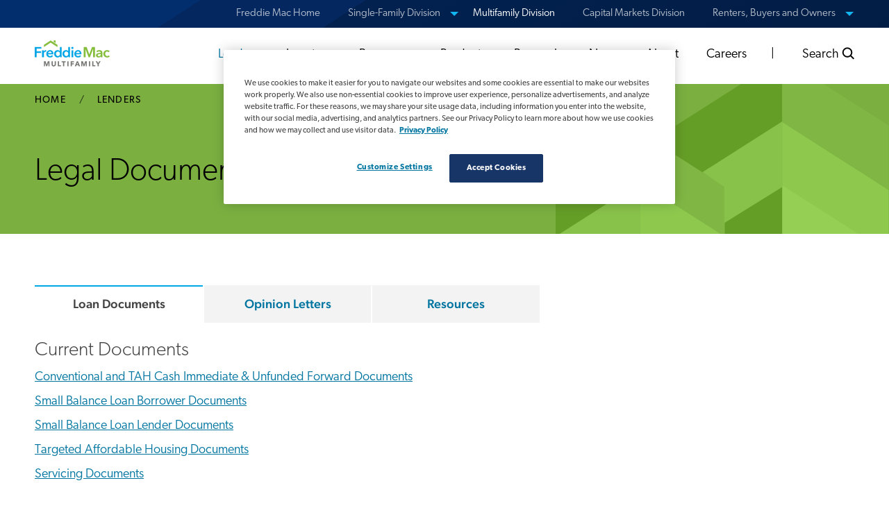

--- FILE ---
content_type: text/html; charset=UTF-8
request_url: https://mf.freddiemac.com/lenders/legal
body_size: 18469
content:
<!DOCTYPE html>
<html lang="en" dir="ltr" prefix="og: https://ogp.me/ns#">
  <head>
    <meta charset="utf-8" />
<meta name="description" content="Legal Documents and Detailed Instructions. A listing of the Multifamily Loan Documents including Notes, Security Instruments, and Guaranties, as well as certain other miscellaneous forms." />
<meta name="keywords" content="cme, capital markets execution, portfolio, bonds, documents, servicing, loan Documents, notes, security instruments, guaranties, miscellaneous forms" />
<link rel="canonical" href="https://mf.freddiemac.com/lenders/legal" />
<meta property="og:type" content="website" />
<meta property="og:url" content="https://mf.freddiemac.com/lenders/legal" />
<meta property="og:title" content="Legal Documents" />
<meta property="og:description" content="Legal Documents and Detailed Instructions. A listing of the Multifamily Loan Documents including Notes, Security Instruments, and Guaranties, as well as certain other miscellaneous forms." />
<meta property="og:image" content="https://freddiemac.widen.net/s/j9zfgnb8lc/mf_mf_1035670604_socialshareimage" />
<meta property="og:locale" content="en_US" />
<meta name="twitter:card" content="summary" />
<meta name="twitter:description" content="Legal Documents and Detailed Instructions. A listing of the Multifamily Loan Documents including Notes, Security Instruments, and Guaranties, as well as certain other miscellaneous forms." />
<meta name="twitter:site" content="@FreddieMac" />
<meta name="twitter:title" content="Legal Documents" />
<meta name="twitter:image" content="https://freddiemac.widen.net/s/j9zfgnb8lc/mf_mf_1035670604_socialshareimage" />
<meta name="theme-color" content="#88BD45" />
<meta name="MobileOptimized" content="width" />
<meta name="HandheldFriendly" content="true" />
<meta name="viewport" content="width=device-width, initial-scale=1.0" />
<script data-cfasync="false" type="text/javascript" id="vwoCode">window._vwo_code || (function () {
      var account_id=1109576,
      version=2.1,
      settings_tolerance=2000,
      hide_element='body',
      hide_element_style='opacity:0 !important;filter:alpha(opacity=0) !important;background:none !important',
      /* DO NOT EDIT BELOW THIS LINE */
      f=false,w=window,d=document,v=d.querySelector('#vwoCode'),cK='_vwo_'+account_id+'_settings',cc={};try{var c=JSON.parse(localStorage.getItem('_vwo_'+account_id+'_config'));cc=c&&typeof c==='object'?c:{}}catch(e){}var stT=cc.stT==='session'?w.sessionStorage:w.localStorage;code={use_existing_jquery:function(){return typeof use_existing_jquery!=='undefined'?use_existing_jquery:undefined},library_tolerance:function(){return typeof library_tolerance!=='undefined'?library_tolerance:undefined},settings_tolerance:function(){return cc.sT||settings_tolerance},hide_element_style:function(){return'{'+(cc.hES||hide_element_style)+'}'},hide_element:function(){if(performance.getEntriesByName('first-contentful-paint')[0]){return''}return typeof cc.hE==='string'?cc.hE:hide_element},getVersion:function(){return version},finish:function(e){if(!f){f=true;var t=d.getElementById('_vis_opt_path_hides');if(t)t.parentNode.removeChild(t);if(e)(new Image).src='https://dev.visualwebsiteoptimizer.com/ee.gif?a='+account_id+e}},finished:function(){return f},addScript:function(e){var t=d.createElement('script');t.type='text/javascript';if(e.src){t.src=e.src}else{t.text=e.text}d.getElementsByTagName('head')[0].appendChild(t)},load:function(e,t){var i=this.getSettings(),n=d.createElement('script'),r=this;t=t||{};if(i){n.textContent=i;d.getElementsByTagName('head')[0].appendChild(n);if(!w.VWO||VWO.caE){stT.removeItem(cK);r.load(e)}}else{var o=new XMLHttpRequest;o.open('GET',e,true);o.withCredentials=!t.dSC;o.responseType=t.responseType||'text';o.onload=function(){if(t.onloadCb){return t.onloadCb(o,e)}if(o.status===200){_vwo_code.addScript({text:o.responseText})}else{_vwo_code.finish('&e=loading_failure:'+e)}};o.onerror=function(){if(t.onerrorCb){return t.onerrorCb(e)}_vwo_code.finish('&e=loading_failure:'+e)};o.send()}},getSettings:function(){try{var e=stT.getItem(cK);if(!e){return}e=JSON.parse(e);if(Date.now()>e.e){stT.removeItem(cK);return}return e.s}catch(e){return}},init:function(){if(d.URL.indexOf('__vwo_disable__')>-1)return;var e=this.settings_tolerance();w._vwo_settings_timer=setTimeout(function(){_vwo_code.finish();stT.removeItem(cK)},e);var t;if(this.hide_element()!=='body'){t=d.createElement('style');var i=this.hide_element(),n=i?i+this.hide_element_style():'',r=d.getElementsByTagName('head')[0];t.setAttribute('id','_vis_opt_path_hides');v&&t.setAttribute('nonce',v.nonce);t.setAttribute('type','text/css');if(t.styleSheet)t.styleSheet.cssText=n;else t.appendChild(d.createTextNode(n));r.appendChild(t)}else{t=d.getElementsByTagName('head')[0];var n=d.createElement('div');n.style.cssText='z-index: 2147483647 !important;position: fixed !important;left: 0 !important;top: 0 !important;width: 100% !important;height: 100% !important;background: white !important;';n.setAttribute('id','_vis_opt_path_hides');n.classList.add('_vis_hide_layer');t.parentNode.insertBefore(n,t.nextSibling)}var o='https://dev.visualwebsiteoptimizer.com/j.php?a='+account_id+'&u='+encodeURIComponent(d.URL)+'&vn='+version;if(w.location.search.indexOf('_vwo_xhr')!==-1){this.addScript({src:o})}else{this.load(o+'&x=true')}}};w._vwo_code=code;code.init();})()</script>
<link rel="icon" href="/sites/g/files/ynjofi151/themes/site/mf_theme/favicon.ico" type="image/png" />

    <title>Legal Documents</title>
    <link rel="stylesheet" media="all" href="/sites/g/files/ynjofi151/files/css/css_my9YwI2kiBlEPwqiV9H00prcQjxaBZ6ipGYzc_VoNM0.css?delta=0&amp;language=en&amp;theme=mf_theme&amp;include=eJxljEEKwzAMBD9k4ieFdbOx00qJsGSof99TCaXHGYZ5XJ1568MgC554p13XaFTmKleB3BzT-Doi6f4bGDpqhzX_fm6zjNNGkcMbt-TTg5oLnCnKqqxQnuNfeEyhfwD_SDvL" />
<link rel="stylesheet" media="all" href="/sites/g/files/ynjofi151/files/css/css_kzTwNH2n40lAsYElNEyOVVxQ_pjTkey3kIX80bowYTE.css?delta=1&amp;language=en&amp;theme=mf_theme&amp;include=eJxljEEKwzAMBD9k4ieFdbOx00qJsGSof99TCaXHGYZ5XJ1568MgC554p13XaFTmKleB3BzT-Doi6f4bGDpqhzX_fm6zjNNGkcMbt-TTg5oLnCnKqqxQnuNfeEyhfwD_SDvL" />
<link rel="stylesheet" media="all" href="https://use.typekit.net/izj2zwr.css" />

    <script type="application/json" data-drupal-selector="drupal-settings-json">{"path":{"baseUrl":"\/","pathPrefix":"","currentPath":"node\/136","currentPathIsAdmin":false,"isFront":false,"currentLanguage":"en"},"pluralDelimiter":"\u0003","suppressDeprecationErrors":true,"gtag":{"tagId":"","consentMode":false,"otherIds":[],"events":[],"additionalConfigInfo":[]},"ajaxPageState":{"libraries":"eJxlzEEOwyAMRNELITgSGoRj0toJwkYqt28Xraqmm5H-W8ym2RsppQpHFiwaYfuYr0733QOfJwtlByd-zbUjbnj8ogbd3icsZ4GEjgEe6M1SHbND4lfiPPosslujGmyZk6YCo-AlKzGUjvkP5kvInkIISss","theme":"mf_theme","theme_token":null},"ajaxTrustedUrl":[],"gtm":{"tagId":null,"settings":{"data_layer":"dataLayer","include_classes":false,"allowlist_classes":"google\nnonGooglePixels\nnonGoogleScripts\nnonGoogleIframes","blocklist_classes":"customScripts\ncustomPixels","include_environment":false,"environment_id":"","environment_token":""},"tagIds":["GTM-KZFS9PD"]},"clientside_validation_jquery":{"validate_all_ajax_forms":2,"force_validate_on_blur":true,"force_html5_validation":false,"messages":{"required":"This field is required.","remote":"Please fix this field.","email":"Please enter a valid email address.","url":"Please enter a valid URL.","date":"Please enter a valid date.","dateISO":"Please enter a valid date (ISO).","number":"Please enter a valid number.","digits":"Please enter only digits.","equalTo":"Please enter the same value again.","maxlength":"Please enter no more than {0} characters.","minlength":"Please enter at least {0} characters.","rangelength":"Please enter a value between {0} and {1} characters long.","range":"Please enter a value between {0} and {1}.","max":"Please enter a value less than or equal to {0}.","min":"Please enter a value greater than or equal to {0}.","step":"Please enter a multiple of {0}."}},"vwo":{"id":1109576,"timeout_library":2500,"timeout_setting":2000,"usejquery":"false","testnull":null},"csp":{"nonce":"-Fc53s9_Ptj8cJCizbk1Jg"},"TBMegaMenu":{"TBElementsCounter":{"column":null},"theme":"mf_theme","tbm-main":{"arrows":"1"}},"user":{"uid":0,"permissionsHash":"813bd5e04151158d4ce65777229c9e84b40a868af8f583e5f736d1d1eea2ccca"}}</script>
<script src="/sites/g/files/ynjofi151/files/js/js_yvrISZYLfsShVXbH6Ed5eWwaTpIIwzy7Bn_Loj2flZc.js?scope=header&amp;delta=0&amp;language=en&amp;theme=mf_theme&amp;include=eJxdyEEKgDAMRNELFXOkMMUxIh0LNYLeXre6-fD-Is-Vos1IeMPNUaL3aPREWLz5e8KG6ztVsroYEPfTKg4-5Aohvg"></script>
<script src="/modules/contrib/google_tag/js/gtag.js?t4780t"></script>
<script src="/modules/contrib/google_tag/js/gtm.js?t4780t"></script>

  </head>
  <body>
        <a href="#main-content" class="visually-hidden focusable">
      Skip to main content
    </a>
    <noscript><iframe src="https://www.googletagmanager.com/ns.html?id=GTM-KZFS9PD"
                  height="0" width="0" style="display:none;visibility:hidden"></iframe></noscript>

      <div class="dialog-off-canvas-main-canvas" data-off-canvas-main-canvas>
    <div id="body-wrapper" data-toggler=".is-mobile-expanded"
  class="off-canvas-content" data-off-canvas-content>
  <div class="show-for-print">
    MF.FreddieMac.com
  </div>
  
  <header id="header-nav" class="header-nav hide-for-print">
  <div id="header-nav-content" class="header-nav-content">
    <div class="ribbon-wrapper grid-container fluid-at-xlarge" id="ribbon">
  <div lang="en" id="ribbon-nav" class="grid-x ribbon-nav"
    data-toggler=".is-mobile-expanded">
    <div class="cell">
      <a id="mobile-ribbon-trigger" class="hide-for-xlarge menu-container" role="button" data-toggle="menu-container ribbon-nav" tabindex="0">Freddie Mac Home
        <div class="ribbon-icon">
          <span class="icon-chevron-down accent-blue"></span>
        </div>
      </a>
      <span class="show-for-sr">View our other sites</span>
      <nav id="menu-container" aria-label="Our Other Sites" class="hide"  data-toggler=".show-for-xlarge">
                        
  <ul id="ribbon-accordion" class="menu vertical xlarge-horizontal" data-responsive-menu="accordion xlarge-dropdown" data-multi-open="false" data-slide-speed="200" data-disable-hover="true" data-click-open="true">
                  <li role="none">
                      <a role="menuitem" href="https://www.freddiemac.com" >Freddie Mac Home</a>
                  </li>
                        <li role="none">
                      <a href="javascript:void(0);" ><span class="show-for-sr">View sites for </span>
              Single-Family Division
              <span class="icon-chevron-down accent-blue hide-for-xlarge"></span>
            </a>
            <ul class="vertical menu ribbon-links submenu">
                                                <li>
                    <a href="https://sf.freddiemac.com">
                      <p>Single-Family Division</p>
                      <span>For lenders, servicers and industry partners.</span>
                    </a>
                  </li>
                                                                <li>
                    <a href="https://guide.freddiemac.com">
                      <p>Seller/Servicer Guide</p>
                      <span>Freddie Mac's selling and servicing requirements.</span>
                    </a>
                  </li>
                                          </ul>
                    </li>
                        <li role="none">
                      <a role="menuitem" href="/"  class="active">Multifamily Division</a>
                  </li>
                        <li role="none">
                      <a role="menuitem" href="https://capitalmarkets.freddiemac.com" >Capital Markets Division</a>
                  </li>
                        <li role="none">
                      <a href="javascript:void(0);" ><span class="show-for-sr">View sites for </span>
              Renters, Buyers and Owners
              <span class="icon-chevron-down accent-blue hide-for-xlarge"></span>
            </a>
            <ul class="vertical menu ribbon-links submenu">
                                                <li>
                    <a href="https://myhome.freddiemac.com">
                      <p>MyHome by Freddiemac<sup>&reg;</sup></p>
                      <span>Resources to help you rent, buy and own your home.</span>
                    </a>
                  </li>
                                                                <li>
                    <a href="https://myhome.freddiemac.com/resources/loanlookup">
                      <p>Do we own your mortgage?</p>
                      <span>Find out if Freddie Mac owns your loan using our secured lookup tool.</span>
                    </a>
                  </li>
                                                                <li>
                    <a href="https://myhome.freddiemac.com/renting/lookup">
                      <p>Did we finance your apartment?</p>
                      <span>Use our lookup tool to see if Freddie Mac financed your apartment building.</span>
                    </a>
                  </li>
                                                                <li>
                    <a href="https://creditsmart.freddiemac.com">
                      <p>CreditSmart<sup>&reg;</sup></p>
                      <span>Financial and homeownership education resources all about you.</span>
                    </a>
                  </li>
                                          </ul>
                    </li>
            </ul>


              </nav>
    </div>
  </div>
</div>
<div class="main-nav-wrapper grid-container fluid show-for-xlarge">
  <div class="grid-x">
    <div class="cell">

      <div class="top-bar main-nav">
        <div class="top-bar-left shrink">
          <div class="header-logo logo-color logo-white">
            <a href="/">
                              <svg xmlns="http://www.w3.org/2000/svg" viewbox="0 0 268.05 92.84" height="164" width="38"  aria-hidden="true" class="transition-active">
	<path class="a" d="M0,23.44H23.75v5.72H6.55V39.24H22.76v5.51H6.55V60.24H0Z"></path>
	<path class="a" d="M26.35,35.29h6v4.16h.1a9.07,9.07,0,0,1,2.91-3.53,7.27,7.27,0,0,1,4.37-1.35c.24,0,.5,0,.78,0a3.07,3.07,0,0,1,.73.13v5.72a7.35,7.35,0,0,0-1.07-.21,8.59,8.59,0,0,0-.86,0,6.62,6.62,0,0,0-3.43.78,6.2,6.2,0,0,0-2,1.87,6.56,6.56,0,0,0-1,2.23,8.34,8.34,0,0,0-.26,1.82V60.24H26.35Z"></path>
	<path class="a" d="M66.73,48.08v.83a5.78,5.78,0,0,1,0,.83h-19A6.13,6.13,0,0,0,50,54.13a8.05,8.05,0,0,0,2.23,1.28,7.38,7.38,0,0,0,2.6.46,8.33,8.33,0,0,0,4-.85,7.45,7.45,0,0,0,2.65-2.37L65.59,56q-3.69,5-10.71,5a15.36,15.36,0,0,1-5.35-.91,12.74,12.74,0,0,1-4.24-2.58,11.47,11.47,0,0,1-2.8-4.07,14,14,0,0,1-1-5.49,14.19,14.19,0,0,1,1-5.48,12.2,12.2,0,0,1,7-6.91,14,14,0,0,1,5.23-1,13.16,13.16,0,0,1,4.8.85A10.27,10.27,0,0,1,63.3,38a11.67,11.67,0,0,1,2.52,4.21A17.29,17.29,0,0,1,66.73,48.08ZM60.5,45.27A7.93,7.93,0,0,0,60.16,43a5.34,5.34,0,0,0-1.07-1.92,5.23,5.23,0,0,0-1.84-1.32,6.46,6.46,0,0,0-2.63-.5,7,7,0,0,0-4.75,1.69,6.17,6.17,0,0,0-2.16,4.34Z"></path>
	<path class="a" d="M96.3,60.24H90.38V56.5h-.1a8.55,8.55,0,0,1-3.62,3.32,10.92,10.92,0,0,1-5,1.15,11.87,11.87,0,0,1-5.12-1.07A11.57,11.57,0,0,1,72.74,57a12.57,12.57,0,0,1-2.45-4.21,15.37,15.37,0,0,1-.86-5.17,14.69,14.69,0,0,1,.89-5.14,12.6,12.6,0,0,1,2.49-4.16,11.64,11.64,0,0,1,8.73-3.79A10.61,10.61,0,0,1,87,35.92a9.2,9.2,0,0,1,1.75,1.24,10.5,10.5,0,0,1,1.19,1.3h.16V23.56H96.3ZM75.78,47.66a9.79,9.79,0,0,0,.44,2.91,7.88,7.88,0,0,0,1.32,2.6A6.94,6.94,0,0,0,79.78,55a7.14,7.14,0,0,0,6.23,0,7.36,7.36,0,0,0,2.32-1.85,8.06,8.06,0,0,0,1.45-2.57,8.73,8.73,0,0,0,.5-2.88,9,9,0,0,0-.5-2.91,8,8,0,0,0-1.45-2.6A7.71,7.71,0,0,0,86,40.39,6.29,6.29,0,0,0,83,39.66a6.74,6.74,0,0,0-3.17.7,6.64,6.64,0,0,0-2.24,1.85,7.93,7.93,0,0,0-1.32,2.57A9.5,9.5,0,0,0,75.78,47.66Z"></path>
	<path class="a" d="M126.14,60.24h-5.93V56.5h-.1a8.52,8.52,0,0,1-3.61,3.32,11,11,0,0,1-5,1.15,11.9,11.9,0,0,1-5.12-1.07A11.57,11.57,0,0,1,102.57,57a12.74,12.74,0,0,1-2.45-4.21,15.36,15.36,0,0,1-.85-5.17,14.68,14.68,0,0,1,.88-5.14,12.6,12.6,0,0,1,2.49-4.16,11.64,11.64,0,0,1,8.74-3.79,11.44,11.44,0,0,1,3.06.38,11.82,11.82,0,0,1,2.37,1,9.44,9.44,0,0,1,1.74,1.24,10.5,10.5,0,0,1,1.19,1.3h.16V23.56h6.24ZM105.61,47.66a9.79,9.79,0,0,0,.44,2.91,7.88,7.88,0,0,0,1.32,2.6A6.94,6.94,0,0,0,109.61,55a7.17,7.17,0,0,0,6.24,0,7.43,7.43,0,0,0,2.31-1.85,8.06,8.06,0,0,0,1.45-2.57,8.73,8.73,0,0,0,.5-2.88,9,9,0,0,0-.5-2.91,8,8,0,0,0-1.45-2.6,7.79,7.79,0,0,0-2.31-1.87,6.36,6.36,0,0,0-3.07-.73,6.77,6.77,0,0,0-3.17.7,6.64,6.64,0,0,0-2.24,1.85,7.93,7.93,0,0,0-1.32,2.57A9.5,9.5,0,0,0,105.61,47.66Z"></path>
	<path class="a" d="M130.64,26.82a3.57,3.57,0,0,1,1.12-2.62,3.81,3.81,0,0,1,2.83-1.12,4.12,4.12,0,0,1,2.88,1.06,3.65,3.65,0,0,1,0,5.36,4.12,4.12,0,0,1-2.88,1.06,3.84,3.84,0,0,1-2.83-1.11A3.59,3.59,0,0,1,130.64,26.82Zm.88,8.47h6.24v25h-6.24Z"></path>
	<path class="a" d="M166.84,48.08v.83a5.78,5.78,0,0,1-.05.83h-19a6.13,6.13,0,0,0,2.29,4.39,8.05,8.05,0,0,0,2.23,1.28,7.38,7.38,0,0,0,2.6.46,8.33,8.33,0,0,0,3.95-.85,7.37,7.37,0,0,0,2.65-2.37L165.7,56Q162,61,155,61a15.36,15.36,0,0,1-5.35-.91,12.74,12.74,0,0,1-4.24-2.58,11.47,11.47,0,0,1-2.8-4.07,14,14,0,0,1-1-5.49,14.19,14.19,0,0,1,1-5.48,12.2,12.2,0,0,1,7-6.91,14,14,0,0,1,5.23-1,13.16,13.16,0,0,1,4.8.85A10.27,10.27,0,0,1,163.41,38a11.67,11.67,0,0,1,2.52,4.21A17.29,17.29,0,0,1,166.84,48.08Zm-6.23-2.81a7.93,7.93,0,0,0-.34-2.29,5.34,5.34,0,0,0-1.07-1.92,5.23,5.23,0,0,0-1.84-1.32,6.46,6.46,0,0,0-2.63-.5A7,7,0,0,0,150,40.93a6.17,6.17,0,0,0-2.16,4.34Z"></path>
	<path class="b" d="M175.27,23.44h10.24l9.56,26.15h.16l9.46-26.15H215v36.8h-6.5V30.67h-.1L197.2,60.24h-4.57l-11-29.57h-.1V60.24h-6.24Z"></path>
	<path class="b" d="M236,57.07h-.15a7,7,0,0,1-3,2.73,10.2,10.2,0,0,1-4.73,1.06,13.55,13.55,0,0,1-3.14-.39,9.34,9.34,0,0,1-3-1.3,7.46,7.46,0,0,1-2.28-2.39,6.83,6.83,0,0,1-.91-3.66,6.24,6.24,0,0,1,1.58-4.47,10.3,10.3,0,0,1,4.08-2.55,23,23,0,0,1,5.54-1.17c2-.19,4-.28,5.95-.28V44a3.83,3.83,0,0,0-1.69-3.45,7.11,7.11,0,0,0-4-1.12,9.09,9.09,0,0,0-3.79.83,10.24,10.24,0,0,0-3,2l-3.22-3.8a14.22,14.22,0,0,1,4.91-3,17,17,0,0,1,5.64-1,14,14,0,0,1,5.49.93,9,9,0,0,1,3.4,2.44,8.79,8.79,0,0,1,1.74,3.38,14.61,14.61,0,0,1,.49,3.74V60.24H236Zm-.1-8.21h-1.4c-1,0-2.07,0-3.17.13a13.61,13.61,0,0,0-3.07.57,6.37,6.37,0,0,0-2.34,1.25,2.76,2.76,0,0,0-.94,2.21,2.66,2.66,0,0,0,.4,1.48,2.82,2.82,0,0,0,1,1,4.67,4.67,0,0,0,1.4.52,8.24,8.24,0,0,0,1.56.15,5.87,5.87,0,0,0,6.55-6.39Z"></path>
	<path class="b" d="M263.79,42.21a5.5,5.5,0,0,0-2.18-1.75,6.88,6.88,0,0,0-3-.7,6.34,6.34,0,0,0-3,.7,6.57,6.57,0,0,0-2.16,1.85,8,8,0,0,0-1.27,2.57,10.21,10.21,0,0,0-.42,2.89,9.82,9.82,0,0,0,.44,2.88,8.16,8.16,0,0,0,1.33,2.57,6.73,6.73,0,0,0,2.21,1.85,6.46,6.46,0,0,0,3.09.7,7.93,7.93,0,0,0,2.91-.57,5.54,5.54,0,0,0,2.34-1.67l3.9,3.95a10.4,10.4,0,0,1-4,2.58,14.83,14.83,0,0,1-5.22.91,15.31,15.31,0,0,1-5.22-.89,12.2,12.2,0,0,1-7.23-6.75,13.82,13.82,0,0,1-1.06-5.56,13.53,13.53,0,0,1,1.06-5.46,12.37,12.37,0,0,1,2.89-4.16,12.84,12.84,0,0,1,4.23-2.65,14.29,14.29,0,0,1,5.17-.93,14.12,14.12,0,0,1,5.33,1,10.1,10.1,0,0,1,4.08,2.86Z"></path>
	<polygon class="b" points="81.19 23.56 81.19 15.78 56.93 0 32.68 15.78 32.68 23.56 56.93 7.71 81.19 23.56"></polygon>
	<polygon class="b" points="74.53 9.45 74.53 0 67.88 0 67.88 5.12 74.53 9.45"></polygon>
	<path class="c" d="M48.81,92.36l.1-12.59h-.07L44.21,92.36h-3L36.7,79.77h-.07l.1,12.59h-4V74.57H38.8l4,11.41h.1l3.88-11.41H53V92.36Z"></path>
	<path class="c" d="M75,88.58a6.35,6.35,0,0,1-1.54,2.26A7.06,7.06,0,0,1,71,92.31a9.66,9.66,0,0,1-6.31,0,6.79,6.79,0,0,1-2.39-1.47,6.41,6.41,0,0,1-1.51-2.26,7.88,7.88,0,0,1-.53-2.93V74.57h4.27V85.3a5.11,5.11,0,0,0,.19,1.38,3.56,3.56,0,0,0,.58,1.17,2.82,2.82,0,0,0,1,.82,4.13,4.13,0,0,0,3.09,0,2.86,2.86,0,0,0,1-.82,3.21,3.21,0,0,0,.58-1.17,5.11,5.11,0,0,0,.18-1.38V74.57h4.29V85.65A7.68,7.68,0,0,1,75,88.58Z"></path>
	<path class="c" d="M82.78,92.36V74.57H87.1V88.62H94v3.74Z"></path>
	<path class="c" d="M105.41,78.24V92.36h-4.3V78.24h-5V74.57h14.35v3.67Z"></path>
	<path class="c" d="M116.54,92.36V74.57h4.32V92.36Z"></path>
	<path class="c" d="M132.56,78.24v3.67h6.88v3.54h-6.88v6.91h-4.25V74.57H140v3.67Z"></path>
	<path class="c" d="M157.27,92.36l-1.38-3.49H149l-1.31,3.49H143l7.46-17.79h4.17l7.39,17.79Zm-4.77-13-2.26,6.11h4.47Z"></path>
	<path class="c" d="M182.19,92.36l.1-12.59h-.08l-4.62,12.59h-3l-4.49-12.59H170l.1,12.59h-4V74.57h6.11L176.22,86h.1l3.87-11.41h6.22V92.36Z"></path>
	<path class="c" d="M193.83,92.36V74.57h4.32V92.36Z"></path>
	<path class="c" d="M205.61,92.36V74.57h4.32V88.62h6.88v3.74Z"></path>
	<path class="c" d="M228.69,84.82v7.54H224.4V84.82l-6.69-10.25h5.2l3.8,6.58,3.79-6.58h5Z"></path>
</svg>
<span class="show-for-sr">Freddie Mac Multifamily Home</span>
                          </a>
          </div>
        </div>
        <div class="top-bar-right">
          <ul  class="tbm-nav level-0 items-9 tb-megamenu-nav nav menu" role="list" data-enable-hover="true">
        
              
  <li >
              <a href="/lenders"  class="tbm-link level-9 tbm-toggle active-trail main-nav-item active dropdown-toggle" data-toggle="lenders-sub-nav" id="section-lenders">
            Lenders

    
    </a>
  </li>





        
              
  <li >
              <a href="/investors"  class="tbm-link level-1 tbm-toggle main-nav-item dropdown-toggle" data-toggle="investors-sub-nav" id="section-investors">
            Investors

    
    </a>
  </li>





        
              
  <li >
              <a href="/borrowers"  class="tbm-link level-2 tbm-toggle main-nav-item dropdown-toggle" data-toggle="borrowers-sub-nav" id="section-borrowers">
            Borrowers

    
    </a>
  </li>





        
              
  <li >
              <a href="/product"  class="tbm-link level-3 tbm-toggle main-nav-item dropdown-toggle" data-toggle="products-sub-nav" id="section-products">
            Products

    
    </a>
  </li>





        
              
  <li >
              <a href="/research"  class="tbm-link level-4 tbm-toggle main-nav-item dropdown-toggle" data-toggle="research-sub-nav" id="section-research">
            Research

    
    </a>
  </li>





        
              
  <li >
              <a href="/news"  class="tbm-link level-5 tbm-toggle main-nav-item dropdown-toggle" data-toggle="news-sub-nav" id="section-news">
            News

    
    </a>
  </li>





        
              
  <li >
              <a href="/about-us"  class="tbm-link level-6 tbm-toggle main-nav-item dropdown-toggle" data-toggle="about-sub-nav" id="section-about">
            About

    
    </a>
  </li>





        
              
  <li >
              <a href="https://careers.freddiemac.com/us/en"  class="tbm-link level-7 tbm-toggle main-nav-item dropdown-toggle" data-toggle="careers-sub-nav" id="section-careers">
            Careers

    
    </a>
  </li>





        
              
  <li >
              <a href="/search-results"  class="tbm-link level-8 search dropdown-toggle main-nav-item" data-toggle="search-sub-nav" id="section-search">
            Search

    <svg class="search-icon-desktop" stroke="currentColor" viewBox="0 0 19 19" style="width:1rem;height:1rem;" xmlns="http://www.w3.org/2000/svg"><g transform="matrix(-1 0 0 1 18.63 0)" stroke-width="2" fill="none" fill-rule="evenodd"><circle cx="10.13" cy="8.234" r="6.5"></circle><path d="M5.63 12.734l-5 5"></path></g></svg>
    </a>
  </li>





  </ul>




        </div>
      </div>

    </div>
  </div>
</div>







<div class="mobile-main-nav-wrapper hide-for-xlarge">
  <div class="grid-x">
    <div class="cell large-4 xlarge-2 auto">
      <div class="menu mobile-header-logo">
        <a href="/">
          <img class="mobile-header-logo-img"
            src="/sites/g/files/ynjofi151/themes/site/mf_theme/images/FreddieMacLogo-no-tagline.svg"
            alt="Freddie Mac Home" width="121" height="42" />
        </a>
      </div>
    </div>
    <div class="cell auto">
      <div class="top-bar">
        <div class="top-bar-left">
        </div>
        <div class="top-bar-right">
          <ul class="menu align-right">
            <li>
              <div class="mobile-icon-wrapper">
                <button id="mobile-search-btn" type="button"
                  class="mobile-search-btn" data-toggle="mobile-search-sub-nav"
                  aria-label="search">
                  <svg viewbox="0 0 18 18" aria-hidden="true"
                    class="mobile-search-icon" stroke="currentColor" width="18"
                    height="18" xmlns="http://www.w3.org/2000/svg">
                    <g stroke-width="2" fill="none">
                      <circle cx="10.5" cy="7.5" r="6.5" />
                      <path d="M6,12l-5,5" />
                    </g>
                  </svg>
                </button>
                <button id="toggle-menu" type="button" class="toggle-menu"
                  data-toggle="mobile-main-nav" aria-controls="mobile-main-nav">
                  <span class="show-for-sr">Toggle </span>
                  <div class="hamburger-icon">
                    <span></span>
                    <span></span>
                    <span></span>
                  </div>
                </button>
              </div>
            </li>
          </ul>
        </div>
      </div>
    </div>
  </div>
</div>
<div class="mobile-main-nav off-canvas position-right hide-for-xlarge"
  id="mobile-main-nav" data-off-canvas="" data-transition="overlay">
  <ul id="mobile-drilldown" class="menu drilldown vertical" data-drilldown="" data-scroll-top="true">
                <li class="header ">
      <a href="/lenders" >Lenders</a>
                  
      <ul class="menu vertical nested">
                                                                    <li>
              <a href="/lenders" >Overview</a>


                            </li>
                                                  <li>
              <a href="/lenders/uw" >Originate & Underwrite</a>


                            </li>
                                                  <li>
              <a href="/lenders/asset" >Asset Management</a>


                            </li>
                                                  <li>
              <a href="/lenders/reporting" >Investor Reporting</a>


                            </li>
                                                                              <li>
              <a href="/lenders/guide" >Guide and Forms</a>


                                                    
      <ul class="menu vertical nested">
                                        <li>
              <a href="/lenders/guide/bulletins" >Guide Bulletins</a>


                            </li>
                                                  <li>
              <a href="/lenders/guide/faqs" >Guide FAQs</a>


                            </li>
                        </ul>
                            </li>
                                                  <li>
              <a href="/lenders/fraud-prevention" >Fraud Prevention</a>


                            </li>
                                                  <li>
              <a href="/lenders/legal" >Legal Documents</a>


                            </li>
                                                  <li>
              <a href="/learning-center" >Learning Center</a>


                            </li>
                                                  <li>
              <a href="/lenders/help" >Help</a>


                            </li>
                        </ul>
      
          </li>
                <li class="header ">
      <a href="/investors" >Investors</a>
                  
      <ul class="menu vertical nested">
                                                                    <li>
              <a href="/investors" >Overview</a>


                            </li>
                                                  <li>
              <a href="/investors/securities-crt-products" >Securities and CRT Products</a>


                            </li>
                                                                              <li>
              <a href="/investors/issuance-calendars" >Issuance Calendars</a>


                            </li>
                                                  <li>
              <a href="/investors/multifamily-securities-pricing" >Securities Pricing</a>


                            </li>
                                                  <li>
              <a href="/investors/performance-lookup" >Securities Performance & Lookup</a>


                            </li>
                                                  <li>
              <a href="/investors/legal" >Legal Documentation</a>


                            </li>
                        </ul>
      
          </li>
                <li class="header ">
      <a href="/borrowers" >Borrowers</a>
                  
      <ul class="menu vertical nested">
                                                                    <li>
              <a href="/borrowers" >Overview</a>


                            </li>
                                                  <li>
              <a href="/borrowers/lenders-conventional" >Conventional Lenders</a>


                            </li>
                                                  <li>
              <a href="/borrowers/lenders-sbl" >Small Balance Loan Lenders</a>


                            </li>
                                                  <li>
              <a href="/borrowers/lenders-tah" >Targeted Affordable Housing Lenders</a>


                            </li>
                                                  <li>
              <a href="/borrowers/lenders-seniors" >Seniors Housing Lenders</a>


                            </li>
                        </ul>
      
          </li>
                <li class="header ">
      <a href="/product" >Products</a>
                  
      <ul class="menu vertical nested">
                                                                    <li>
              <a href="/product" >Overview</a>


                            </li>
                                                  <li>
              <a href="/product/conventional" >Conventional</a>


                            </li>
                                                  <li>
              <a href="/product/sbl" >Small Balance Loan</a>


                            </li>
                                                  <li>
              <a href="/product/tah" >Targeted Affordable Housing</a>


                            </li>
                                                  <li>
              <a href="/product/structured-facility" >Structured & Facility</a>


                            </li>
                                                                              <li>
              <a href="/product/lock-options" >Lock Options</a>


                            </li>
                        </ul>
      
          </li>
                <li class="header ">
      <a href="/research" >Research</a>
                  
      <ul class="menu vertical nested">
                                                                    <li>
              <a href="/research" >Overview</a>


                            </li>
                                                  <li>
              <a href="/aimi" >AIMI</a>


                                                    
      <ul class="menu vertical nested">
                                        <li>
              <a href="http://freddiemac.gcs-web.com/news-releases/news-release-details/freddie-mac-multifamily-apartment-investment-market-index-ticks" >Q3 2023 Press Release</a>


                            </li>
                                                  <li>
              <a href="/aimi/about" >About AIMI</a>


                            </li>
                                                  <li>
              <a href="/aimi/faq" >AIMI FAQs</a>


                            </li>
                        </ul>
                            </li>
                                                  <li>
              <a href="/research/duty-to-serve" >Duty to Serve</a>


                            </li>
                        </ul>
      
          </li>
                <li class="header ">
      <a href="/news" >News</a>
                  
      <ul class="menu vertical nested">
                                                                    <li>
              <a href="/news" >Overview</a>


                            </li>
                                                  <li>
              <a href="/news/customer-news" >Customer News</a>


                            </li>
                                                  <li>
              <a href="/news/releases" >News Releases</a>


                            </li>
                                                  <li>
              <a href="/events" >Events and Education</a>


                            </li>
                                                  <li>
              <a href="/viewpoints" >Viewpoints</a>


                            </li>
                        </ul>
      
          </li>
                <li class="header ">
      <a href="/about-us" >About</a>
                  
      <ul class="menu vertical nested">
                                                                    <li>
              <a href="/about-us" >Overview</a>


                            </li>
                                                  <li>
              <a href="/about/who-we-are" >Who We Are</a>


                                                    
      <ul class="menu vertical nested">
                                        <li>
              <a href="/about/our-leaders" >Our Leaders</a>


                            </li>
                                                  <li>
              <a href="/about/all-stars" >All Stars</a>


                            </li>
                        </ul>
                            </li>
                                                  <li>
              <a href="/about/what-we-do" >What We Do</a>


                            </li>
                                                                              <li>
              <a href="/about/our-results" >Our Results</a>


                            </li>
                                                  <li>
              <a href="/about/our-mission" >Our Mission</a>


                            </li>
                        </ul>
      
          </li>
                <li class="header ">
      <a href="https://careers.freddiemac.com/us/en" >Careers</a>
                  
      <ul class="menu vertical nested">
                                        <li>
              <a href="https://careers.freddiemac.com/us/en" >Overview</a>


                            </li>
                                                  <li>
              <a href="https://careers.freddiemac.com/us/en/c/multifamily-jobs" >Search for Career Opportunities</a>


                            </li>
                                                  <li>
              <a href="https://careers.freddiemac.com/us/en/our-people" >Our People</a>


                            </li>
                                                  <li>
              <a href="https://careers.freddiemac.com/us/en/benefits" >Our Benefits</a>


                            </li>
                                                  <li>
              <a href="https://careers.freddiemac.com/us/en/students" >Student Opportunities</a>


                            </li>
                                                  <li>
              <a href="https://careers.freddiemac.com/us/en/blog" >Careers Blog</a>


                            </li>
                                                  <li>
              <a href="https://careers.freddiemac.com/us/en/events" >Events</a>


                            </li>
                        </ul>
      
          </li>
                <li class="header ">
      <a href="/search-results" >Search</a>
          </li>
    
    <!-- link to let keyboard users escape mobile nav -->
    <li class="header nested-close-button">
      <a href="javascript:void(0);" role="button" data-close=""
        class="visible-for-keyboard" tabindex="0">Close Navigation</a>
    </li>
  </ul>
</div>
<div id="mobile-search-sub-nav" class="grid-container mobile-search-sub-nav fluid hide-for-xlarge" data-toggler=".expanded">
  <div class="grid-x grid-margin-x mobile-search-padding">
    <div class="cell">
        <div class="grid-x grid-margin-x no-padding-left">
          <div class="cell auto">
            <form class="search-form background-concrete" action="/search-results" data-abide="" novalidate="">
              <div class="grid-x align-middle">
                <div class="cell auto">
                  <label for="mobile-search-input" class="show-for-sr">Enter your search</label>
                  <input id="mobile-search-input" class="search-input" name="query" type="search" placeholder="Enter your search" />
                </div>
                <div class="cell shrink">
                  <button class="button small no-margin" type="submit">Search</button>
                </div>
              </div>
            </form>
          </div>
        </div>
    </div>
  </div>
</div>


<div class="tb-megamenu-dropdown-wrapper dropdown-wrapper show-for-xlarge" style="display:none;">
      
  <div  class="tbm-submenu tbm-item-child grid-container fluid sub-nav dropdown-pane show-for-xlarge tb-megamenu-submenu dropdown-menu mega-dropdown-menu nav-child" role="list" data-hover="true" data-hover-pane="true" data-dropdown=" " aria-labelledby="section-lenders" id="lenders-sub-nav" >
    <div class="grid-x">
      <div class="cell">
        <div class="menu-close">
          <button type="button" class="close-button" data-close="" aria-label="Close navigation">
            <svg aria-hidden="true" viewbox="0 0 21 21" style="width:1.3125rem;height:1.3125rem;" xmlns="http://www.w3.org/2000/svg"><g fill="#25457C" fill-rule="evenodd"><path d="M2.504.6l17.99 17.82-1.998 1.98L.506 2.58z"/><path d="M18.496.6L.506 18.42l1.998 1.98 17.99-17.82z"/></g></svg>
          </button>
        </div>
        <div class="grid-container dropdown-content">
          <div class="grid-x grid-margin-x" data-equalize="" data-equalize-on="xlarge">
                                <div  class="tbm-column span3 cell large-3 tb-megamenu-column mega-col-nav">
  <div class="tbm-column-inner tb-megamenu-column-inner mega-inner clearfix">
               <ul  class="tbm-subnav level-1 items-5 menu vertical tb-megamenu-subnav mega-nav" role="list">
          
                                  
  <li class="weight-medium">
                        <span class="tbm-link level-2 no-link main-nav-item match-menu-anchor inline-block tbm-no-submenu" tabindex="0">
            Lenders

    
    </span>
  </li>





          
              
  <li >
                        <a href="/lenders#toolbar-bar"  class="tbm-link level-2 main-nav-item">
            Overview

    
    </a>
  </li>





          
              
  <li >
                        <a href="/lenders/uw"  class="tbm-link level-2 main-nav-item">
            Originate & Underwrite

    
    </a>
  </li>





          
              
  <li >
                        <a href="/lenders/asset"  class="tbm-link level-2 main-nav-item">
            Asset Management

    
    </a>
  </li>





          
              
  <li >
                        <a href="/lenders/reporting"  class="tbm-link level-2 main-nav-item">
            Investor Reporting

    
    </a>
  </li>





  </ul>

      </div>
</div>

      <div  class="tbm-column span3 cell large-3 tb-megamenu-column mega-col-nav">
  <div class="tbm-column-inner tb-megamenu-column-inner mega-inner clearfix">
               <ul  class="tbm-subnav level-1 items-6 menu vertical tb-megamenu-subnav mega-nav" role="list">
          
                                  
  <li class="weight-medium">
                        <span class="tbm-link level-2 no-link main-nav-item match-menu-anchor inline-block tbm-no-submenu" tabindex="0">
            More Options

    
    </span>
  </li>





          
              
  <li >
                        <a href="/lenders/guide"  class="tbm-link level-2 tbm-toggle main-nav-item">
            Guide and Forms

    
    </a>
  </li>





          
              
  <li >
                        <a href="/lenders/fraud-prevention"  class="tbm-link level-2 main-nav-item">
            Fraud Prevention

    
    </a>
  </li>





          
              
  <li >
                        <a href="/lenders/legal"  class="tbm-link level-2 main-nav-item">
            Legal Documents

    
    </a>
  </li>





          
              
  <li >
                        <a href="/learning-center"  class="tbm-link level-2 main-nav-item">
            Learning Center

    
    </a>
  </li>





          
              
  <li >
                        <a href="/lenders/help"  class="tbm-link level-2 main-nav-item">
            Help

    
    </a>
  </li>





  </ul>

      </div>
</div>

      <div  class="tbm-column span3 cell large-3 tb-megamenu-column mega-col-nav">
  <div class="tbm-column-inner tb-megamenu-column-inner mega-inner clearfix">
                 <div  class="tbm-block">
    <div class="block-inner">
        <div>
<a class="no-decoration" href="https://learn-optigo.freddiemaclearning.com/" >
  <div class="card background-white no-margin-bottom-large"  data-equalizer-watch="" >
          <!-- Component Standard Display -->
      <div class="card-background-image framed"  style="background-image: url(https://freddiemac.widen.net/content/demf24wnrs/png/MF_MF_741547691_nav_lenders-myoptigo.jpg?position=c&amp;color=ffffff00&amp;quality=80&amp;u=t2r8bw);"></div>
        <div class="card-section">
            <h3 class="h4 weight-medium">Optigo Academy&#8239;<sup>®</sup></h3>
                    <p class="flex-child-grow">
                      Access on-demand learning and interactive webinars.
                  </p>
            <svg class="animated-arrow" aria-hidden="true" xmlns="http://www.w3.org/2000/svg" style="width:3.4375rem; height:0.625rem" viewbox="0 0 55 10">
        <path class="arrowhead" d="M31 0l8 5-8 5z"></path>
        <path class="arrowline" d="M0,4h36v2H0V4z"></path>
      </svg>
    </div>
  </div>
</a>
</div>


    </div>
  </div>

      </div>
</div>

      <div  class="tbm-column span3 cell large-3 tb-megamenu-column mega-col-nav">
  <div class="tbm-column-inner tb-megamenu-column-inner mega-inner clearfix">
                 <div  class="tbm-block">
    <div class="block-inner">
        <div>
<a class="no-decoration" href="https://my.optigo.com/" >
  <div class="card background-white no-margin-bottom-large"  data-equalizer-watch="" >
          <!-- Component Standard Display -->
      <div class="card-background-image framed"  style="background-image: url(/sites/g/files/ynjofi151/files/myOptigo_Login.png);"></div>
        <div class="card-section">
            <h3 class="h4 weight-medium">myOptigo&#8239;<sup>®</sup></h3>
                    <p class="flex-child-grow">
                      We're making business easier with myOptigo&#8239;<sup>®</sup>. Access your Optigo&#8239;<sup>®</sup> account today to get work done.
                  </p>
            <svg class="animated-arrow" aria-hidden="true" xmlns="http://www.w3.org/2000/svg" style="width:3.4375rem; height:0.625rem" viewbox="0 0 55 10">
        <path class="arrowhead" d="M31 0l8 5-8 5z"></path>
        <path class="arrowline" d="M0,4h36v2H0V4z"></path>
      </svg>
    </div>
  </div>
</a>
</div>


    </div>
  </div>

      </div>
</div>

  
                      </div>
        </div>
      </div>
    </div>
  </div>



          
  <div  class="tbm-submenu tbm-item-child grid-container fluid sub-nav dropdown-pane show-for-xlarge tb-megamenu-submenu dropdown-menu mega-dropdown-menu nav-child" role="list" data-hover="true" data-hover-pane="true" data-dropdown=" " aria-labelledby="section-investors" id="investors-sub-nav" >
    <div class="grid-x">
      <div class="cell">
        <div class="menu-close">
          <button type="button" class="close-button" data-close="" aria-label="Close navigation">
            <svg aria-hidden="true" viewbox="0 0 21 21" style="width:1.3125rem;height:1.3125rem;" xmlns="http://www.w3.org/2000/svg"><g fill="#25457C" fill-rule="evenodd"><path d="M2.504.6l17.99 17.82-1.998 1.98L.506 2.58z"/><path d="M18.496.6L.506 18.42l1.998 1.98 17.99-17.82z"/></g></svg>
          </button>
        </div>
        <div class="grid-container dropdown-content">
          <div class="grid-x grid-margin-x" data-equalize="" data-equalize-on="xlarge">
                                <div  class="tbm-column span3 cell large-3 tb-megamenu-column mega-col-nav">
  <div class="tbm-column-inner tb-megamenu-column-inner mega-inner clearfix">
               <ul  class="tbm-subnav level-2 items-3 menu vertical tb-megamenu-subnav mega-nav" role="list">
          
                                  
  <li class="weight-medium">
                        <span class="tbm-link level-3 no-link main-nav-item match-menu-anchor inline-block tbm-no-submenu" tabindex="0">
            Investors

    
    </span>
  </li>





          
              
  <li >
                        <a href="/investors"  class="tbm-link level-3 main-nav-item">
            Overview

    
    </a>
  </li>





          
              
  <li >
                        <a href="/investors/securities-crt-products"  class="tbm-link level-3 main-nav-item">
            Securities and CRT Products

    
    </a>
  </li>





  </ul>

      </div>
</div>

      <div  class="tbm-column span3 cell large-3 tb-megamenu-column mega-col-nav">
  <div class="tbm-column-inner tb-megamenu-column-inner mega-inner clearfix">
               <ul  class="tbm-subnav level-2 items-5 menu vertical tb-megamenu-subnav mega-nav" role="list">
          
                                  
  <li class="weight-medium">
                        <span class="tbm-link level-3 no-link main-nav-item match-menu-anchor inline-block tbm-no-submenu" tabindex="0">
            Resources

    
    </span>
  </li>





          
              
  <li >
                        <a href="/investors/issuance-calendars"  class="tbm-link level-3 main-nav-item">
            Issuance Calendars

    
    </a>
  </li>





          
              
  <li >
                        <a href="/investors/multifamily-securities-pricing"  class="tbm-link level-3 main-nav-item">
            Securities Pricing

    
    </a>
  </li>





          
              
  <li >
                        <a href="/investors/performance-lookup"  class="tbm-link level-3 main-nav-item">
            Securities Performance & Lookup

    
    </a>
  </li>





          
              
  <li >
                        <a href="/investors/legal"  class="tbm-link level-3 main-nav-item">
            Legal Documentation

    
    </a>
  </li>





  </ul>

      </div>
</div>

      <div  class="tbm-column span3 cell large-3 tb-megamenu-column mega-col-nav">
  <div class="tbm-column-inner tb-megamenu-column-inner mega-inner clearfix">
                 <div  class="tbm-block">
    <div class="block-inner">
        <div>
<a class="no-decoration" href="/docs/mf_securitization_investor-presentation.pdf" >
  <div class="card background-white no-margin-bottom-large"  data-equalizer-watch="" >
          <!-- Component Standard Display -->
      <div class="card-background-image framed"  style="background-image: url(/sites/g/files/ynjofi151/files/connecting_renters_banking_resources_thumbnail.png);"></div>
        <div class="card-section">
            <h3 class="h4 weight-medium">Multifamily Securitization Overview</h3>
                    <p class="flex-child-grow">
                      Learn more about our programs, including pricing and performance, and how they can meet your investing goals.
                  </p>
            <svg class="animated-arrow" aria-hidden="true" xmlns="http://www.w3.org/2000/svg" style="width:3.4375rem; height:0.625rem" viewbox="0 0 55 10">
        <path class="arrowhead" d="M31 0l8 5-8 5z"></path>
        <path class="arrowline" d="M0,4h36v2H0V4z"></path>
      </svg>
    </div>
  </div>
</a>
</div>


    </div>
  </div>

      </div>
</div>

      <div  class="tbm-column span3 cell large-3 tb-megamenu-column mega-col-nav">
  <div class="tbm-column-inner tb-megamenu-column-inner mega-inner clearfix">
                 <div  class="tbm-block">
    <div class="block-inner">
        <div>
<a class="no-decoration" href="/research/market-trends/20250108-2025-multifamily-outlook" >
  <div class="card background-white no-margin-bottom-large"  data-equalizer-watch="" >
          <!-- Component Standard Display -->
      <div class="card-background-image framed"  style="background-image: url(/sites/g/files/ynjofi151/files/25%20MF%20Outlook.png);"></div>
        <div class="card-section">
            <h3 class="h4 weight-medium">2025 Multifamily Outlook</h3>
                    <p class="flex-child-grow">
                      Economic conditions appear to be moderating in 2025, and expectations are for the multifamily market to see positive but weaker growth this year. 
                  </p>
            <svg class="animated-arrow" aria-hidden="true" xmlns="http://www.w3.org/2000/svg" style="width:3.4375rem; height:0.625rem" viewbox="0 0 55 10">
        <path class="arrowhead" d="M31 0l8 5-8 5z"></path>
        <path class="arrowline" d="M0,4h36v2H0V4z"></path>
      </svg>
    </div>
  </div>
</a>
</div>


    </div>
  </div>

      </div>
</div>

  
                      </div>
        </div>
      </div>
    </div>
  </div>



          
  <div  class="tbm-submenu tbm-item-child grid-container fluid sub-nav dropdown-pane show-for-xlarge tb-megamenu-submenu dropdown-menu mega-dropdown-menu nav-child" role="list" data-hover="true" data-hover-pane="true" data-dropdown=" " aria-labelledby="section-borrowers" id="borrowers-sub-nav" >
    <div class="grid-x">
      <div class="cell">
        <div class="menu-close">
          <button type="button" class="close-button" data-close="" aria-label="Close navigation">
            <svg aria-hidden="true" viewbox="0 0 21 21" style="width:1.3125rem;height:1.3125rem;" xmlns="http://www.w3.org/2000/svg"><g fill="#25457C" fill-rule="evenodd"><path d="M2.504.6l17.99 17.82-1.998 1.98L.506 2.58z"/><path d="M18.496.6L.506 18.42l1.998 1.98 17.99-17.82z"/></g></svg>
          </button>
        </div>
        <div class="grid-container dropdown-content">
          <div class="grid-x grid-margin-x" data-equalize="" data-equalize-on="xlarge">
                                <div  class="tbm-column span3 cell large-3 tb-megamenu-column mega-col-nav">
  <div class="tbm-column-inner tb-megamenu-column-inner mega-inner clearfix">
                 <div  class="tbm-block">
    <div class="block-inner">
      

    </div>
  </div>

      </div>
</div>

      <div  class="tbm-column span3 cell large-3 tb-megamenu-column mega-col-nav">
  <div class="tbm-column-inner tb-megamenu-column-inner mega-inner clearfix">
               <ul  class="tbm-subnav level-3 items-6 menu vertical tb-megamenu-subnav mega-nav" role="list">
          
                    
  <li class="weight-medium">
                        <span class="tbm-link level-4 no-link tbm-toggle main-nav-item match-menu-anchor inline-block" tabindex="0">
            Borrowers

    
    </span>
  </li>





          
              
  <li >
                        <a href="/borrowers"  class="tbm-link level-4 main-nav-item">
            Overview

    
    </a>
  </li>





          
              
  <li >
                        <a href="/borrowers/lenders-conventional"  class="tbm-link level-4 main-nav-item">
            Conventional Lenders

    
    </a>
  </li>





          
              
  <li >
                        <a href="/borrowers/lenders-sbl"  class="tbm-link level-4 main-nav-item">
            Small Balance Loan Lenders

    
    </a>
  </li>





          
              
  <li >
                        <a href="/borrowers/lenders-tah"  class="tbm-link level-4 main-nav-item">
            Targeted Affordable Housing Lenders

    
    </a>
  </li>





          
              
  <li >
                        <a href="/borrowers/lenders-seniors"  class="tbm-link level-4 main-nav-item">
            Seniors Housing Lenders

    
    </a>
  </li>





  </ul>

      </div>
</div>

      <div  class="tbm-column span3 cell large-3 tb-megamenu-column mega-col-nav">
  <div class="tbm-column-inner tb-megamenu-column-inner mega-inner clearfix">
                 <div  class="tbm-block">
    <div class="block-inner">
        <div>
<a class="no-decoration" href="/borrowers/get-started" >
  <div class="card background-white no-margin-bottom-large"  data-equalizer-watch="" >
          <!-- Component Standard Display -->
      <div class="card-background-image framed"  style="background-image: url(/sites/g/files/ynjofi151/files/buildings.png);"></div>
        <div class="card-section">
            <h3 class="h4 weight-medium">Working with Freddie Mac and Optigo Lenders</h3>
                    <p class="flex-child-grow">
                      Learn more about Freddie Mac Multifamily, the products we offer and how to connect with our Optigo&#8239;<sup>®</sup> lenders.
                  </p>
            <svg class="animated-arrow" aria-hidden="true" xmlns="http://www.w3.org/2000/svg" style="width:3.4375rem; height:0.625rem" viewbox="0 0 55 10">
        <path class="arrowhead" d="M31 0l8 5-8 5z"></path>
        <path class="arrowline" d="M0,4h36v2H0V4z"></path>
      </svg>
    </div>
  </div>
</a>
</div>


    </div>
  </div>

      </div>
</div>

      <div  class="tbm-column span3 cell large-3 tb-megamenu-column mega-col-nav">
  <div class="tbm-column-inner tb-megamenu-column-inner mega-inner clearfix">
                 <div  class="tbm-block">
    <div class="block-inner">
        <div>
<a class="no-decoration" href="https://mf.freddiemac.com/borrowers/newsletter" >
  <div class="card background-white no-margin-bottom-large"  data-equalizer-watch="" >
          <!-- Component Standard Display -->
      <div class="card-background-image framed"  style="background-image: url(/sites/g/files/ynjofi151/files/Bridging%20the%20Gap_0.png);"></div>
        <div class="card-section">
            <h3 class="h4 weight-medium">Borrower Newsletter</h3>
                    <p class="flex-child-grow">
                      Stay up to date with the latest borrower news with our monthly newsletters.
                  </p>
            <svg class="animated-arrow" aria-hidden="true" xmlns="http://www.w3.org/2000/svg" style="width:3.4375rem; height:0.625rem" viewbox="0 0 55 10">
        <path class="arrowhead" d="M31 0l8 5-8 5z"></path>
        <path class="arrowline" d="M0,4h36v2H0V4z"></path>
      </svg>
    </div>
  </div>
</a>
</div>


    </div>
  </div>

      </div>
</div>

  
                      </div>
        </div>
      </div>
    </div>
  </div>



          
  <div  class="tbm-submenu tbm-item-child grid-container fluid sub-nav dropdown-pane show-for-xlarge tb-megamenu-submenu dropdown-menu mega-dropdown-menu nav-child" role="list" data-hover="true" data-hover-pane="true" data-dropdown=" " aria-labelledby="section-products" id="products-sub-nav" >
    <div class="grid-x">
      <div class="cell">
        <div class="menu-close">
          <button type="button" class="close-button" data-close="" aria-label="Close navigation">
            <svg aria-hidden="true" viewbox="0 0 21 21" style="width:1.3125rem;height:1.3125rem;" xmlns="http://www.w3.org/2000/svg"><g fill="#25457C" fill-rule="evenodd"><path d="M2.504.6l17.99 17.82-1.998 1.98L.506 2.58z"/><path d="M18.496.6L.506 18.42l1.998 1.98 17.99-17.82z"/></g></svg>
          </button>
        </div>
        <div class="grid-container dropdown-content">
          <div class="grid-x grid-margin-x" data-equalize="" data-equalize-on="xlarge">
                                <div  class="tbm-column span3 cell large-3 tb-megamenu-column mega-col-nav">
  <div class="tbm-column-inner tb-megamenu-column-inner mega-inner clearfix">
               <ul  class="tbm-subnav level-4 items-6 menu vertical tb-megamenu-subnav mega-nav" role="list">
          
                    
  <li class="weight-medium">
                        <span class="tbm-link level-5 no-link tbm-toggle main-nav-item match-menu-anchor inline-block" tabindex="0">
            Products

    
    </span>
  </li>





          
              
  <li >
                        <a href="/product#toolbar-bar"  class="tbm-link level-5 main-nav-item">
            Overview

    
    </a>
  </li>





          
              
  <li >
                        <a href="/product/conventional"  class="tbm-link level-5 main-nav-item">
            Conventional

    
    </a>
  </li>





          
              
  <li >
                        <a href="/product/sbl"  class="tbm-link level-5 main-nav-item">
            Small Balance Loan

    
    </a>
  </li>





          
              
  <li >
                        <a href="/product/tah"  class="tbm-link level-5 main-nav-item">
            Targeted Affordable Housing

    
    </a>
  </li>





          
              
  <li >
                        <a href="/product/structured-facility"  class="tbm-link level-5 main-nav-item">
            Structured & Facility

    
    </a>
  </li>





  </ul>

      </div>
</div>

      <div  class="tbm-column span3 cell large-3 tb-megamenu-column mega-col-nav">
  <div class="tbm-column-inner tb-megamenu-column-inner mega-inner clearfix">
               <ul  class="tbm-subnav level-4 items-2 menu vertical tb-megamenu-subnav mega-nav" role="list">
          
                                  
  <li class="weight-medium">
                        <span class="tbm-link level-5 no-link main-nav-item match-menu-anchor inline-block tbm-no-submenu" tabindex="0">
            More Options

    
    </span>
  </li>





          
              
  <li >
                        <a href="/product/lock-options"  class="tbm-link level-5 main-nav-item">
            Lock Options

    
    </a>
  </li>





  </ul>

      </div>
</div>

      <div  class="tbm-column span3 cell large-3 tb-megamenu-column mega-col-nav">
  <div class="tbm-column-inner tb-megamenu-column-inner mega-inner clearfix">
                 <div  class="tbm-block">
    <div class="block-inner">
        <div>
<a class="no-decoration" href="/docs/product/lease_up.pdf" >
  <div class="card background-white no-margin-bottom-large"  data-equalizer-watch="" >
          <!-- Component Standard Display -->
      <div class="card-background-image framed"  style="background-image: url(/sites/g/files/ynjofi151/files/MF_lease_up.png);"></div>
        <div class="card-section">
            <h3 class="h4 weight-medium">Lease-Up Loans</h3>
                    <p class="flex-child-grow">
                      Our new borrow-up feature provides access to additional proceeds at first mortgage pricing.
                  </p>
            <svg class="animated-arrow" aria-hidden="true" xmlns="http://www.w3.org/2000/svg" style="width:3.4375rem; height:0.625rem" viewbox="0 0 55 10">
        <path class="arrowhead" d="M31 0l8 5-8 5z"></path>
        <path class="arrowline" d="M0,4h36v2H0V4z"></path>
      </svg>
    </div>
  </div>
</a>
</div>


    </div>
  </div>

      </div>
</div>

      <div  class="tbm-column span3 cell large-3 tb-megamenu-column mega-col-nav">
  <div class="tbm-column-inner tb-megamenu-column-inner mega-inner clearfix">
                 <div  class="tbm-block">
    <div class="block-inner">
        <div>
<a class="no-decoration" href="/product/lock-options" >
  <div class="card background-white no-margin-bottom-large"  data-equalizer-watch="" >
          <!-- Component Standard Display -->
      <div class="card-background-image framed"  style="background-image: url(/sites/g/files/ynjofi151/files/IndexLockThumbnail.png);"></div>
        <div class="card-section">
            <h3 class="h4 weight-medium">Lock Options</h3>
                    <p class="flex-child-grow">
                      Get certainty of execution with our variety of lock options.
                  </p>
            <svg class="animated-arrow" aria-hidden="true" xmlns="http://www.w3.org/2000/svg" style="width:3.4375rem; height:0.625rem" viewbox="0 0 55 10">
        <path class="arrowhead" d="M31 0l8 5-8 5z"></path>
        <path class="arrowline" d="M0,4h36v2H0V4z"></path>
      </svg>
    </div>
  </div>
</a>
</div>


    </div>
  </div>

      </div>
</div>

  
                      </div>
        </div>
      </div>
    </div>
  </div>



          
  <div  class="tbm-submenu tbm-item-child grid-container fluid sub-nav dropdown-pane show-for-xlarge tb-megamenu-submenu dropdown-menu mega-dropdown-menu nav-child" role="list" data-hover="true" data-hover-pane="true" data-dropdown=" " aria-labelledby="section-research" id="research-sub-nav" >
    <div class="grid-x">
      <div class="cell">
        <div class="menu-close">
          <button type="button" class="close-button" data-close="" aria-label="Close navigation">
            <svg aria-hidden="true" viewbox="0 0 21 21" style="width:1.3125rem;height:1.3125rem;" xmlns="http://www.w3.org/2000/svg"><g fill="#25457C" fill-rule="evenodd"><path d="M2.504.6l17.99 17.82-1.998 1.98L.506 2.58z"/><path d="M18.496.6L.506 18.42l1.998 1.98 17.99-17.82z"/></g></svg>
          </button>
        </div>
        <div class="grid-container dropdown-content">
          <div class="grid-x grid-margin-x" data-equalize="" data-equalize-on="xlarge">
                                <div  class="tbm-column span3 cell large-3 tb-megamenu-column mega-col-nav">
  <div class="tbm-column-inner tb-megamenu-column-inner mega-inner clearfix">
                 <div  class="tbm-block">
    <div class="block-inner">
      

    </div>
  </div>

      </div>
</div>

      <div  class="tbm-column span3 cell large-3 tb-megamenu-column mega-col-nav">
  <div class="tbm-column-inner tb-megamenu-column-inner mega-inner clearfix">
               <ul  class="tbm-subnav level-5 items-4 menu vertical tb-megamenu-subnav mega-nav" role="list">
          
                                  
  <li class="weight-medium">
                        <span class="tbm-link level-6 no-link main-nav-item match-menu-anchor inline-block tbm-no-submenu" tabindex="0">
            Research

    
    </span>
  </li>





          
              
  <li >
                        <a href="/research#toolbar-bar"  class="tbm-link level-6 main-nav-item">
            Overview

    
    </a>
  </li>





          
              
  <li >
                        <a href="/aimi"  class="tbm-link level-6 tbm-toggle main-nav-item">
            AIMI

    
    </a>
  </li>





          
              
  <li >
                        <a href="/research/duty-to-serve"  class="tbm-link level-6 main-nav-item">
            Duty to Serve

    
    </a>
  </li>





  </ul>

      </div>
</div>

      <div  class="tbm-column span3 cell large-3 tb-megamenu-column mega-col-nav">
  <div class="tbm-column-inner tb-megamenu-column-inner mega-inner clearfix">
                 <div  class="tbm-block">
    <div class="block-inner">
        <div>
<a class="no-decoration" href="https://mf.freddiemac.com/aimi" >
  <div class="card background-white no-margin-bottom-large"  data-equalizer-watch="" >
          <!-- Component Standard Display -->
      <div class="card-background-image framed"  style="background-image: url(/sites/g/files/ynjofi151/files/AIMI-web-thumbnail.png);"></div>
        <div class="card-section">
            <h3 class="h4 weight-medium">Considering investing in a multifamily property?</h3>
                    <p class="flex-child-grow">
                      The Freddie Mac Multifamily Apartment Investment Market Index&#8239;<sup>®</sup> can help you determine how the relative value of investing in multifamily properties in select major metros, and nationally, has changed over time.
                  </p>
            <svg class="animated-arrow" aria-hidden="true" xmlns="http://www.w3.org/2000/svg" style="width:3.4375rem; height:0.625rem" viewbox="0 0 55 10">
        <path class="arrowhead" d="M31 0l8 5-8 5z"></path>
        <path class="arrowline" d="M0,4h36v2H0V4z"></path>
      </svg>
    </div>
  </div>
</a>
</div>


    </div>
  </div>

      </div>
</div>

      <div  class="tbm-column span3 cell large-3 tb-megamenu-column mega-col-nav">
  <div class="tbm-column-inner tb-megamenu-column-inner mega-inner clearfix">
                 <div  class="tbm-block">
    <div class="block-inner">
        <div>
<a class="no-decoration" href="/research/market-trends/20250108-2025-multifamily-outlook" >
  <div class="card background-white no-margin-bottom-large"  data-equalizer-watch="" >
          <!-- Component Standard Display -->
      <div class="card-background-image framed"  style="background-image: url(/sites/g/files/ynjofi151/files/25%20MF%20Outlook.png);"></div>
        <div class="card-section">
            <h3 class="h4 weight-medium">2025 Multifamily Outlook</h3>
                    <p class="flex-child-grow">
                      Economic conditions appear to be moderating in 2025, and expectations are for the multifamily market to see positive but weaker growth this year. 
                  </p>
            <svg class="animated-arrow" aria-hidden="true" xmlns="http://www.w3.org/2000/svg" style="width:3.4375rem; height:0.625rem" viewbox="0 0 55 10">
        <path class="arrowhead" d="M31 0l8 5-8 5z"></path>
        <path class="arrowline" d="M0,4h36v2H0V4z"></path>
      </svg>
    </div>
  </div>
</a>
</div>


    </div>
  </div>

      </div>
</div>

  
                      </div>
        </div>
      </div>
    </div>
  </div>



          
  <div  class="tbm-submenu tbm-item-child grid-container fluid sub-nav dropdown-pane show-for-xlarge tb-megamenu-submenu dropdown-menu mega-dropdown-menu nav-child" role="list" data-hover="true" data-hover-pane="true" data-dropdown=" " aria-labelledby="section-news" id="news-sub-nav" >
    <div class="grid-x">
      <div class="cell">
        <div class="menu-close">
          <button type="button" class="close-button" data-close="" aria-label="Close navigation">
            <svg aria-hidden="true" viewbox="0 0 21 21" style="width:1.3125rem;height:1.3125rem;" xmlns="http://www.w3.org/2000/svg"><g fill="#25457C" fill-rule="evenodd"><path d="M2.504.6l17.99 17.82-1.998 1.98L.506 2.58z"/><path d="M18.496.6L.506 18.42l1.998 1.98 17.99-17.82z"/></g></svg>
          </button>
        </div>
        <div class="grid-container dropdown-content">
          <div class="grid-x grid-margin-x" data-equalize="" data-equalize-on="xlarge">
                                <div  class="tbm-column span3 cell large-3 tb-megamenu-column mega-col-nav">
  <div class="tbm-column-inner tb-megamenu-column-inner mega-inner clearfix">
                 <div  class="tbm-block">
    <div class="block-inner">
      

    </div>
  </div>

      </div>
</div>

      <div  class="tbm-column span3 cell large-3 tb-megamenu-column mega-col-nav">
  <div class="tbm-column-inner tb-megamenu-column-inner mega-inner clearfix">
               <ul  class="tbm-subnav level-6 items-6 menu vertical tb-megamenu-subnav mega-nav" role="list">
          
                                  
  <li class="weight-medium">
                        <span class="tbm-link level-7 no-link main-nav-item match-menu-anchor inline-block tbm-no-submenu" tabindex="0">
            News

    
    </span>
  </li>





          
              
  <li >
                        <a href="/news#toolbar-bar"  class="tbm-link level-7 main-nav-item">
            Overview

    
    </a>
  </li>





          
              
  <li >
                        <a href="/news/customer-news"  class="tbm-link level-7 main-nav-item">
            Customer News

    
    </a>
  </li>





          
              
  <li >
                        <a href="/news/releases"  class="tbm-link level-7 main-nav-item">
            News Releases

    
    </a>
  </li>





          
              
  <li >
                        <a href="/events"  class="tbm-link level-7 main-nav-item">
            Events and Education

    
    </a>
  </li>





          
              
  <li >
                        <a href="/viewpoints"  class="tbm-link level-7 main-nav-item">
            Viewpoints

    
    </a>
  </li>





  </ul>

      </div>
</div>

      <div  class="tbm-column span3 cell large-3 tb-megamenu-column mega-col-nav">
  <div class="tbm-column-inner tb-megamenu-column-inner mega-inner clearfix">
                 <div  class="tbm-block">
    <div class="block-inner">
        <div>
<a class="no-decoration" href="https://mf.freddiemac.com/news/2025/20251029-market-to-affordable-conversion-in-west-san-jose" >
  <div class="card background-white no-margin-bottom-large"  data-equalizer-watch="" >
          <!-- Component Standard Display -->
      <div class="card-background-image framed"  style="background-image: url(/sites/g/files/ynjofi151/files/park_kiely_exterior_1.jpeg);"></div>
        <div class="card-section">
            <h3 class="h4 weight-medium">Market-to-Affordable Conversion in West San Jose</h3>
                    <p class="flex-child-grow">
                      Converting an existing multifamily housing community into affordable rental housing in San Jose, California
                  </p>
            <svg class="animated-arrow" aria-hidden="true" xmlns="http://www.w3.org/2000/svg" style="width:3.4375rem; height:0.625rem" viewbox="0 0 55 10">
        <path class="arrowhead" d="M31 0l8 5-8 5z"></path>
        <path class="arrowline" d="M0,4h36v2H0V4z"></path>
      </svg>
    </div>
  </div>
</a>
</div>


    </div>
  </div>

      </div>
</div>

      <div  class="tbm-column span3 cell large-3 tb-megamenu-column mega-col-nav">
  <div class="tbm-column-inner tb-megamenu-column-inner mega-inner clearfix">
                 <div  class="tbm-block">
    <div class="block-inner">
        <div>
<a class="no-decoration" href="https://learn-optigo.freddiemaclearning.com/" >
  <div class="card background-white no-margin-bottom-large"  data-equalizer-watch="" >
          <!-- Component Standard Display -->
      <div class="card-background-image framed"  style="background-image: url(https://freddiemac.widen.net/content/demf24wnrs/png/MF_MF_741547691_nav_lenders-myoptigo.jpg?);"></div>
        <div class="card-section">
            <h3 class="h4 weight-medium">Optigo Academy&#8239;<sup>®</sup></h3>
                    <p class="flex-child-grow">
                      Access on-demand learning and interactive webinars.
                  </p>
            <svg class="animated-arrow" aria-hidden="true" xmlns="http://www.w3.org/2000/svg" style="width:3.4375rem; height:0.625rem" viewbox="0 0 55 10">
        <path class="arrowhead" d="M31 0l8 5-8 5z"></path>
        <path class="arrowline" d="M0,4h36v2H0V4z"></path>
      </svg>
    </div>
  </div>
</a>
</div>


    </div>
  </div>

      </div>
</div>

  
                      </div>
        </div>
      </div>
    </div>
  </div>



          
  <div  class="tbm-submenu tbm-item-child grid-container fluid sub-nav dropdown-pane show-for-xlarge tb-megamenu-submenu dropdown-menu mega-dropdown-menu nav-child" role="list" data-hover="true" data-hover-pane="true" data-dropdown=" " aria-labelledby="section-about" id="about-sub-nav" >
    <div class="grid-x">
      <div class="cell">
        <div class="menu-close">
          <button type="button" class="close-button" data-close="" aria-label="Close navigation">
            <svg aria-hidden="true" viewbox="0 0 21 21" style="width:1.3125rem;height:1.3125rem;" xmlns="http://www.w3.org/2000/svg"><g fill="#25457C" fill-rule="evenodd"><path d="M2.504.6l17.99 17.82-1.998 1.98L.506 2.58z"/><path d="M18.496.6L.506 18.42l1.998 1.98 17.99-17.82z"/></g></svg>
          </button>
        </div>
        <div class="grid-container dropdown-content">
          <div class="grid-x grid-margin-x" data-equalize="" data-equalize-on="xlarge">
                                <div  class="tbm-column span3 cell large-3 tb-megamenu-column mega-col-nav">
  <div class="tbm-column-inner tb-megamenu-column-inner mega-inner clearfix">
               <ul  class="tbm-subnav level-7 items-4 menu vertical tb-megamenu-subnav mega-nav" role="list">
          
                                  
  <li class="weight-medium">
                        <span class="tbm-link level-8 no-link main-nav-item match-menu-anchor inline-block tbm-no-submenu" tabindex="0">
            About Us

    
    </span>
  </li>





          
              
  <li >
                        <a href="/about-us#toolbar-bar"  class="tbm-link level-8 main-nav-item">
            Overview

    
    </a>
  </li>





          
              
  <li >
                        <a href="/about/who-we-are"  class="tbm-link level-8 tbm-toggle main-nav-item">
            Who We Are

    
    </a>
  </li>





          
              
  <li >
                        <a href="/about/what-we-do"  class="tbm-link level-8 main-nav-item">
            What We Do

    
    </a>
  </li>





  </ul>

      </div>
</div>

      <div  class="tbm-column span3 cell large-3 tb-megamenu-column mega-col-nav">
  <div class="tbm-column-inner tb-megamenu-column-inner mega-inner clearfix">
               <ul  class="tbm-subnav level-7 items-3 menu vertical tb-megamenu-subnav mega-nav" role="list">
          
                                  
  <li class="weight-medium">
                        <span class="tbm-link level-8 no-link main-nav-item match-menu-anchor inline-block tbm-no-submenu" tabindex="0">
            Our Work

    
    </span>
  </li>





          
              
  <li >
                        <a href="/about/our-results"  class="tbm-link level-8 main-nav-item">
            Our Results

    
    </a>
  </li>





          
              
  <li >
                        <a href="/about/our-mission"  class="tbm-link level-8 main-nav-item">
            Our Mission

    
    </a>
  </li>





  </ul>

      </div>
</div>

      <div  class="tbm-column span3 cell large-3 tb-megamenu-column mega-col-nav">
  <div class="tbm-column-inner tb-megamenu-column-inner mega-inner clearfix">
                 <div  class="tbm-block">
    <div class="block-inner">
        <div>
<a class="no-decoration" href="/about/all-stars" >
  <div class="card background-white no-margin-bottom-large"  data-equalizer-watch="" >
          <!-- Component Standard Display -->
      <div class="card-background-image framed"  style="background-image: url(/sites/g/files/ynjofi151/files/MF_CS_1668819996_MF%20All%20Star%20Graphic.jpg);"></div>
        <div class="card-section">
            <h3 class="h4 weight-medium">All Stars</h3>
                    <p class="flex-child-grow">
                      We have a roster full of All Stars — coming from different viewpoints and backgrounds — who work every day to compete for your business and fulfill our mission of liquidity, stability and affordability.
                  </p>
            <svg class="animated-arrow" aria-hidden="true" xmlns="http://www.w3.org/2000/svg" style="width:3.4375rem; height:0.625rem" viewbox="0 0 55 10">
        <path class="arrowhead" d="M31 0l8 5-8 5z"></path>
        <path class="arrowline" d="M0,4h36v2H0V4z"></path>
      </svg>
    </div>
  </div>
</a>
</div>


    </div>
  </div>

      </div>
</div>

      <div  class="tbm-column span3 cell large-3 tb-megamenu-column mega-col-nav">
  <div class="tbm-column-inner tb-megamenu-column-inner mega-inner clearfix">
                 <div  class="tbm-block">
    <div class="block-inner">
        <div>
<a class="no-decoration" href="/about/our-mission" >
  <div class="card background-white no-margin-bottom-large"  data-equalizer-watch="" >
          <!-- Component Standard Display -->
      <div class="card-background-image framed"  style="background-image: url(/sites/g/files/ynjofi151/files/equitable-housing-plan2.jpg);"></div>
        <div class="card-section">
            <h3 class="h4 weight-medium">Our Mission</h3>
                    <p class="flex-child-grow">
                      We work with our lenders and sponsors to provide stability and liquidity to the multifamily housing market, so millions of renters nationwide have an affordable place to call home.
                  </p>
            <svg class="animated-arrow" aria-hidden="true" xmlns="http://www.w3.org/2000/svg" style="width:3.4375rem; height:0.625rem" viewbox="0 0 55 10">
        <path class="arrowhead" d="M31 0l8 5-8 5z"></path>
        <path class="arrowline" d="M0,4h36v2H0V4z"></path>
      </svg>
    </div>
  </div>
</a>
</div>


    </div>
  </div>

      </div>
</div>

  
                      </div>
        </div>
      </div>
    </div>
  </div>



          
  <div  class="tbm-submenu tbm-item-child grid-container fluid sub-nav dropdown-pane show-for-xlarge tb-megamenu-submenu dropdown-menu mega-dropdown-menu nav-child" role="list" data-hover="true" data-hover-pane="true" data-dropdown=" " aria-labelledby="section-careers" id="careers-sub-nav" >
    <div class="grid-x">
      <div class="cell">
        <div class="menu-close">
          <button type="button" class="close-button" data-close="" aria-label="Close navigation">
            <svg aria-hidden="true" viewbox="0 0 21 21" style="width:1.3125rem;height:1.3125rem;" xmlns="http://www.w3.org/2000/svg"><g fill="#25457C" fill-rule="evenodd"><path d="M2.504.6l17.99 17.82-1.998 1.98L.506 2.58z"/><path d="M18.496.6L.506 18.42l1.998 1.98 17.99-17.82z"/></g></svg>
          </button>
        </div>
        <div class="grid-container dropdown-content">
          <div class="grid-x grid-margin-x" data-equalize="" data-equalize-on="xlarge">
                                <div  class="tbm-column span2 cell large-2 tb-megamenu-column mega-col-nav">
  <div class="tbm-column-inner tb-megamenu-column-inner mega-inner clearfix">
                 <div  class="tbm-block">
    <div class="block-inner">
        <div><div style="height:0.00rem;"></div>
</div>


    </div>
  </div>

      </div>
</div>

      <div  class="tbm-column span4 cell large-4 tb-megamenu-column mega-col-nav">
  <div class="tbm-column-inner tb-megamenu-column-inner mega-inner clearfix">
               <ul  class="tbm-subnav level-8 items-7 menu vertical tb-megamenu-subnav mega-nav" role="list">
          
              
  <li >
                        <a href="https://careers.freddiemac.com/us/en"  class="tbm-link level-9 main-nav-item">
            Overview

    
    </a>
  </li>





          
              
  <li >
                        <a href="https://careers.freddiemac.com/us/en/c/multifamily-jobs"  class="tbm-link level-9 main-nav-item">
            Search for Career Opportunities

    
    </a>
  </li>





          
              
  <li >
                        <a href="https://careers.freddiemac.com/us/en/our-people"  class="tbm-link level-9 main-nav-item">
            Our People

    
    </a>
  </li>





          
              
  <li >
                        <a href="https://careers.freddiemac.com/us/en/benefits"  class="tbm-link level-9 main-nav-item">
            Our Benefits

    
    </a>
  </li>





          
              
  <li >
                        <a href="https://careers.freddiemac.com/us/en/students"  class="tbm-link level-9 main-nav-item">
            Student Opportunities

    
    </a>
  </li>





          
              
  <li >
                        <a href="https://careers.freddiemac.com/us/en/blog"  class="tbm-link level-9 main-nav-item">
            Careers Blog

    
    </a>
  </li>





          
              
  <li >
                        <a href="https://careers.freddiemac.com/us/en/events"  class="tbm-link level-9 main-nav-item">
            Events

    
    </a>
  </li>





  </ul>

      </div>
</div>

      <div  class="tbm-column span3 cell large-3 tb-megamenu-column mega-col-nav">
  <div class="tbm-column-inner tb-megamenu-column-inner mega-inner clearfix">
                 <div  class="tbm-block">
    <div class="block-inner">
        <div>
<a class="no-decoration" href="https://careers.freddiemac.com/us/en" >
  <div class="card background-white no-margin-bottom-large"  data-equalizer-watch="" >
          <!-- Component Standard Display -->
      <div class="card-background-image framed"  style="background-image: url(https://freddiemac.widen.net/content/ecxr9vzfnq/png/CC_FM_Homeage_career-megamenu_380x285.png?position=c&amp;color=ffffff00&amp;quality=80&amp;u=t2r8bw);"></div>
        <div class="card-section">
            <h3 class="h4 weight-medium">Join Us in Making Home Possible </h3>
                    <p class="flex-child-grow">
                      We welcome the ambitious changemaker and relentless doers.
                  </p>
            <svg class="animated-arrow" aria-hidden="true" xmlns="http://www.w3.org/2000/svg" style="width:3.4375rem; height:0.625rem" viewbox="0 0 55 10">
        <path class="arrowhead" d="M31 0l8 5-8 5z"></path>
        <path class="arrowline" d="M0,4h36v2H0V4z"></path>
      </svg>
    </div>
  </div>
</a>
</div>


    </div>
  </div>

      </div>
</div>

      <div  class="tbm-column span3 cell large-3 tb-megamenu-column mega-col-nav">
  <div class="tbm-column-inner tb-megamenu-column-inner mega-inner clearfix">
                 <div  class="tbm-block">
    <div class="block-inner">
        <div>
<a class="no-decoration" href="https://careers.freddiemac.com/us/en/c/multifamily-jobs" >
  <div class="card background-white no-margin-bottom-large"  data-equalizer-watch="" >
          <!-- Component Standard Display -->
      <div class="card-background-image framed"  style="background-image: url(https://freddiemac.widen.net/content/l85v0ob9y3/png/MF_MF_Homepage_career-megamenu_380x285.png?position=c&amp;color=ffffff00&amp;quality=80&amp;u=t2r8bw);"></div>
        <div class="card-section">
            <h3 class="h4 weight-medium">Search for Career Opportunities</h3>
                    <p class="flex-child-grow">
                      Search our open opportunities and discover how you can help drive our business forward. 
                  </p>
            <svg class="animated-arrow" aria-hidden="true" xmlns="http://www.w3.org/2000/svg" style="width:3.4375rem; height:0.625rem" viewbox="0 0 55 10">
        <path class="arrowhead" d="M31 0l8 5-8 5z"></path>
        <path class="arrowline" d="M0,4h36v2H0V4z"></path>
      </svg>
    </div>
  </div>
</a>
</div>


    </div>
  </div>

      </div>
</div>

  
                      </div>
        </div>
      </div>
    </div>
  </div>



            <div id="search-sub-nav"
    class="grid-container fluid sub-nav dropdown-pane show-for-xlarge"
    data-toggler=".expanded" data-hover="true" data-hover-pane="true"
    data-dropdown="" aria-labelledby="section-search">
    <div class="grid-x">
      <div class="cell">
        <div class="dropdown-content grid-container">
          <div class="grid-x grid-margin-x">
            <div class="cell large-12">
              <form id="search-form" class="search-form background-concrete"
                action="/search-results" data-abide="" novalidate="">
                <div class="grid-x grid-padding-x align-middle">
                  <div class="cell auto">
                    <label for="desktop-search" class="show-for-sr">Enter your
                      search</label>
                    <input id="desktop-search" class="search-input" name="query"
                      type="search" placeholder="Enter your search" />
                  </div>
                  <div class="cell shrink">
                    <button class="button no-margin"
                      type="submit">Search</button>
                  </div>
                </div>
              </form>
            </div>
          </div>
        </div>
        <!-- Last so search field gets focus first -->
        <div class="menu-close">
          <button type="button" class="close-button" data-close=""
            aria-label="Close navigation">
            <svg aria-hidden="true" viewbox="0 0 21 21"
              style="width:1.3125rem;height:1.3125rem;"
              xmlns="http://www.w3.org/2000/svg">
              <g fill="#25457C" fill-rule="evenodd">
                <path d="M2.504.6l17.99 17.82-1.998 1.98L.506 2.58z" />
                <path d="M18.496.6L.506 18.42l1.998 1.98 17.99-17.82z" />
              </g>
            </svg>
          </button>
        </div>
      </div>
    </div>
  </div>
  <!-- End: Sub Menu-->
    </div>






  </div>
</header>

  
  
  

  <article class="nid-136 node--component_page" id="main-content">
    
    <div class="node_content">

  

  

    
      
        
<div class="page-title">

      <div class="grid-container fluid hide-for-print" id="breadcrumb-wrapper">
      <div class="grid-x">
        <div class="cell">
          <nav role="navigation" aria-label="You are here:">
  <ol typeof="BreadcrumbList" vocab="http://schema.org/" class="breadcrumbs">
                  <li typeof="ListItem" property="itemListElement">
        <a href="/" typeof="WebPage" property="item">
          <span property="name">Home</span>
        </a>
        <meta content="1" property="position" />
      </li>
                            <li typeof="ListItem" property="itemListElement">
        <a href="/lenders" typeof="WebPage" property="item">
          <span property="name">Lenders</span>
        </a>
        <meta content="2" property="position" />
      </li>
                                                    </ol>
</nav>


        </div>
      </div>
    </div>
  
  
    <div class="grid-container">
      <div class="grid-x grid-padding-x">
        <div class="cell">
        <h1>Legal Documents</h1>
                </div>
      </div>
    </div>

  
</div>


      
    

  


  

<div class="grid-container padding-top-3 padding-top-4-large">
  <div class="grid-x grid-padding-x">
    <div class="cell">
      <div class="grid-x grid-padding-y">
        <div class="cell large-8 main-content">
          

  
    
      
                
        



<div class="tab-wrapper">
  <ul class="tabs medium-up-3 gutter-bottom-medium"  id="fm-tabs-11081"
          data-responsive-accordion-tabs="accordion medium-tabs"
      data-multi-expand="false" data-allow-all-closed="false"
    >

                    <li class="tabs-title is-active">
        <a data-tabs-target="loan-documents" href="#loan-documents">
          Loan Documents

        </a>
      </li>
                <li class="tabs-title">
        <a data-tabs-target="opinion-letters" href="#opinion-letters">
          Opinion Letters

        </a>
      </li>
                <li class="tabs-title">
        <a data-tabs-target="resources" href="#resources">
          Resources

        </a>
      </li>
      </ul>

  <div class="tabs-content" data-tabs-content="fm-tabs-11081">
                <div class="tabs-panel is-active" id="loan-documents">
        

  
    
      
                
          <div class="paragraph paragraph--type--wysiwyg paragraph--view-mode--default">
          

  

    
      
        <h3 class="h2 weight-light">Current Documents</h3><ul class="no-bullet"><li><a href="/lenders/legal/loan-documents">Conventional and TAH Cash Immediate &amp; Unfunded Forward Documents</a></li><li><a href="/lenders/legal/sbl-materials/borrower-documents-sbl">Small Balance Loan Borrower Documents</a></li><li><a href="/lenders/legal/sbl-materials/lender-documents-sbl">Small Balance Loan Lender Documents</a></li><li><a href="/lenders/legal/tah-documents">Targeted Affordable Housing Documents</a></li><li><a href="/lenders/legal/servicing">Servicing Documents</a></li></ul>

      
    

  

      </div>


                
      
        
  


      </div>
                <div class="tabs-panel" id="opinion-letters">
        

  
    
      
                
          <div class="paragraph paragraph--type--wysiwyg paragraph--view-mode--default">
          

  

    
      
        <h3 class="h2 weight-light">Loan Execution</h3><ul class="no-bullet"><li><a href="/docs/Borrower_and_SPE_Equity_Owners_Opinion.docx">Borrower &amp; SPE Equity Owner’s Opinion</a> (10-04-2022)</li><li><a href="/docs/Guarantors_Opinion.docx">Guarantor’s Opinion</a> (06-13-2023)</li><li><a href="/docs/opinion_letter_guidelines.docx">Opinion Letter Guidelines</a> (10-10-2023)</li><li><a href="/docs/review_of_non-consolidation_opinions.pdf">Review of Non-Consolidation Opinions</a> (02-25-2025)</li></ul><hr><h3 class="h2 weight-light">Servicing (Assumptions &amp; Transfers)</h3><ul class="no-bullet"><li><a href="/docs/new_borrower_spe_equity_owners_opinion.docx">New Borrower and SPE Equity Owner's Opinion</a> (04-22-2025)</li><li><a href="/docs/new_guarantors_opinion.docx">New Guarantor's Opinion</a> (04-22-2025)</li></ul>

      
    

  

      </div>


                
      
        
  


      </div>
                <div class="tabs-panel" id="resources">
        

  
    
      
                
        
                        

<div
  class="callout background-concrete default"
  >
  <p class="lead">Instructions for Using Multifamily Loan Documents</p><p>Select and download the desired Multifamily Loan Document. Once downloaded, a Multifamily Loan Document should be completed as appropriate for the particular transaction.</p><p>All proposed modifications to the text of a Multifamily Loan Document must be made in the applicable Modifications Exhibit to the document, except (1) according to specific requirements described in the Letter of Commitment, (2) as specifically authorized in the Freddie Mac Seller/Servicer Guide, (3) to complete blanks in the document, (4) to select options as set forth in the instructions in the document, and (5) to include all appropriate signatures, witnesses, and acknowledgements.</p><p>If the Letter of Commitment or Early Rate-Lock Application for a particular transaction requires use of a document not available through this Website and not made a part of the Letter of Commitment or Early Rate-Lock Application, please contact the applicable regional Freddie Mac Multifamily attorney to obtain a copy of the current version of the form.</p>
</div>


                
      
                
          <div class="paragraph paragraph--type--wysiwyg paragraph--view-mode--default">
          

  

    
      
        <h3 class="gutter-top weight-light h2">Currently Acceptable Multifamily Loan Documents</h3><ul class="no-bullet"><li><a href="/docs/currently_acceptable_multifamily_loan_documents.docx">Currently Acceptable Multifamily Loan Documents – Loan Execution</a></li><li><a href="/docs/currently_acceptable_multifamily_loan_documents_sbl.docx">Currently Acceptable Multifamily Loan Documents – SBL</a></li><li><a href="/docs/currently_acceptable_multifamily_loan_documents_servicing.docx">Currently Acceptable Multifamily Loan Documents – Servicing</a></li><li><a href="/docs/currently_acceptable_multifamily_loan_documents_tah.docx">Currently Acceptable Multifamily Loan Documents – TAH</a></li><li><a href="/docs/currently_acceptable_multifamily_loan_documents_tel.docx">Currently Acceptable Multifamily Loan Documents – TEL Execution</a></li></ul><h3 class="gutter-top weight-light h2">Multifamily Legal FYI</h3><p>Created by our legal department, check out these summaries of various topics commonly encountered during the quote and underwriting process:</p><ul class="no-bullet"><li><a class="block" href="/docs/remic_securitizaiton_requirements.pdf">Loan Documents: REMIC and Securitization Requirements</a></li><li><a class="block" href="/docs/legal_fyi_historic_tax_credits.pdf">Historic Tax Credits</a></li><li><a class="block" href="/docs/multifamily_legal_fyi_delaware_statutory_trust_august_2014.pdf">Delaware Statutory Trusts</a></li><li><a class="block" href="/docs/mf-legal-fyi-direct-purchase-of-tax-exempt-loans.docx">Direct Purchase of Tax Exempt Loans</a></li></ul><h3 class="gutter-top weight-light h2">Representations &amp; Warranties</h3><p>Additional representations and warranties of the Freddie Mac <em>Multifamily Seller/Servicer Guide</em> applicable to loans sold to Freddie Mac under the Multifamily Conventional Cash Mortgage Purchase Program and the Targeted Affordable Housing Cash Mortgage Purchase Program (excluding loans originated under a Forward Commitment).</p><ul class="no-bullet"><li><a href="/docs/seller_representations_and_warranties.docx">Lender Representations &amp; Warranties</a> (06-15-2021)</li></ul><p>Additional representations and warranties of the Freddie Mac Multifamily <em>Seller/Servicer Guide</em> applicable to loans sold to Freddie Mac under the Small Balance Loan Product.</p><ul class="no-bullet"><li><a href="/docs/seller_servicer_representations_warranties_sbl.docx">Small Balance Loan Lender Representations and Warranties</a> (04-01-2016)</li></ul><h3 class="gutter-top weight-light h2">Final Delivery Documents</h3><p>The Final Delivery Instructions and Table of Contents used for delivering Multifamily Conventional Cash Mortgages (and several other types of mortgages listed in the Instructions) can be found on the <a href="https://mf.freddiemac.com/lenders/uw#final-delivery-instructions-delivery-package">Final Delivery accordion here</a>.</p>

      
    

  

      </div>


                
      
        
  


      </div>
      </div>
</div>


                
      
        
  

        </div>
        <aside class="cell large-4">
          
          
          
        </aside>
      </div>
    </div>
  </div>
</div>

</div>



    
        <div data-drupal-messages-fallback class="hidden"></div>

    
        <div lang="en" class="share-wrapper grid-container fluid hide-for-print hide">
  <div class="grid-x">
    <div class="cell">
      <div class="share-widget">
        <div class="share-title">
          <svg class="stroke-anchor" aria-hidden="true"  viewBox="0 0 24 20"
            width="16" height="16" style="width:1.25rem;height:1.25rem;"
            xmlns="http://www.w3.org/2000/svg">
            <path fill="none" stroke-width="1.5"
              d="M11.21 5.38H8.45q-5.87 0-7.21 4.54c-1.16 3.56.09 7.83.09 7.83A13.72 13.72 0 0 1 3 13.21c1-1.33 1.87-1.87 4.63-1.87l5.61-.09v4.81L20.2 8.4 13.26.75v4.63h-2z" />
            </svg>
          <span>Share</span>
        </div>
        <div class="share-links">
          <a class="sharelink-twitter" aria-label="twitter"
            href="https://twitter.com/intent/tweet/?via=freddiemac&text=https://mf.freddiemac.com/">
            <svg class="fill-anchor" aria-hidden="true" viewBox="0 0 16 16"
              width="16" height="16" style="width:1.25rem;height:1.25rem;"
              xmlns="http://www.w3.org/2000/svg">
              <path
                d="M9.5 6.8 15.3 0h-1.4l-5 5.9L4.8 0H.2l6.1 8.9L.2 16h1.4l5.3-6.2 4.3 6.2h4.7L9.5 6.8zM7.6 9 7 8.1 2.1 1h2.1l4 5.7.6.9L14 15h-2.1L7.6 9z" />
            </svg>
          </a>
          <a class="sharelink-facebook" aria-label="facebook"
            href="https://www.facebook.com/sharer/sharer.php?u=https://mf.freddiemac.com/">
            <svg class="fill-anchor" aria-hidden="true" viewBox="1 0 7 13"
              width="16" height="16" style="width:1.25rem;height:1.25rem;"
              xmlns="http://www.w3.org/2000/svg">
              <path
                d="M8 2.5H5.71a.76.76 0 0 0-.57.83V5H8v2.34H5.14v7.06H2.45V7.34H0V5h2.45V3.6A3.39 3.39 0 0 1 5.71 0H8v2.5z" />
            </svg>
          </a>
          <a class="sharelink-linkedin" aria-label="linked in"
            data-location="https://mf.freddiemac.com/" href="https://www.linkedin.com/">
            <svg class="fill-anchor" aria-hidden="true" viewBox="0 0 17 15.5"
              width="16px" height="16px" style="width:1.25rem;height:1.25rem;"
              xmlns="http://www.w3.org/2000/svg">
              <path
                d="M1.94 0a1.78 1.78 0 1 0 0 3.56 1.78 1.78 0 1 0 0-3.56zM.2 4.96h3.42v10.29H.2zM12 4.72a3.4 3.4 0 0 0-3.08 1.7V5h-3.4v10.29h3.42V9.51A2.34 2.34 0 0 1 9 8.67a1.87 1.87 0 0 1 1.8-1.25c1.24 0 1.73.94 1.73 2.33v5.51H16V9.35c0-3.16-1.73-4.63-4-4.63z" />
            </svg>
          </a>
          <a class="sharelink-mailto" aria-label="mail to" href="/cdn-cgi/l/email-protection#c0ffa2afa4b9fd93a8a1b2a9aea7e5f2f0a1e5f2f0aca9aeabe5f2f0a8b4b4b0b3faefefada6eea6b2a5a4a4a9a5ada1a3eea3afadef">
            <svg class="fill-anchor" aria-hidden="true" viewBox="0 0 18 11.5"
              width="16px" height="16px" style="width:1.25rem;height:1.25rem;"
              xmlns="http://www.w3.org/2000/svg">
            <path
              d="M16 12.95H1.84A1.84 1.84 0 0 1 0 11.11V1.84A1.84 1.84 0 0 1 1.84 0H16a1.84 1.84 0 0 1 1.84 1.84v9.27A1.84 1.84 0 0 1 16 12.95zM1.84 1.56a.28.28 0 0 0-.28.28v9.27a.28.28 0 0 0 .28.28H16a.28.28 0 0 0 .28-.28V1.84a.28.28 0 0 0-.28-.28H1.84z" />
            <path
              d="M16 12.56H1.84a1.46 1.46 0 0 1-1.35-.94.39.39 0 0 1 .11-.43l5.52-4.93a.39.39 0 0 1 .52.58l-5.29 4.72a.67.67 0 0 0 .49.22H16a.67.67 0 0 0 .49-.22l-5.35-4.77a.39.39 0 0 1 .52-.58l5.59 5a.39.39 0 0 1 .11.43 1.45 1.45 0 0 1-1.35.94z" />
            <path
              d="M8.92 9.05A.39.39 0 0 1 8.66 9L.59 1.76a.39.39 0 0 1-.1-.43A1.46 1.46 0 0 1 1.84.39H16a1.45 1.45 0 0 1 1.35.94.39.39 0 0 1-.11.43L9.18 9a.38.38 0 0 1-.26.1zM1.35 1.39l7.57 6.75 7.58-6.75a.67.67 0 0 0-.5-.22H1.84a.66.66 0 0 0-.49.22z" />
            </svg>
          </a>
          <button aria-label="print" type="button" onclick="window.print();">
            <svg class="fill-anchor" aria-hidden="true" viewBox="0 0 15.9 14.5"
             width="16px" height="16px" style="width:1.25rem;height:1.25rem;"
             xmlns="http://www.w3.org/2000/svg">
            <path d="M14.2 2.2h-1.8V.6c0-.3-.3-.6-.6-.6H4c-.3 0-.6.3-.6.6v1.6H1.6C.7 2.2 0 2.9 0 3.8v7.7c0 .9.7 1.6 1.6 1.6h1.8v.7c0 .3.3.6.6.6h8c.3 0 .6-.3.6-.6V12v1.1h1.8c.9 0 1.6-.7 1.6-1.6V3.8c-.1-.9-.9-1.6-1.8-1.6zM4.5 1.1h6.8v1.1H4.5V1.1zm6.8 12v.2H4.6V8h6.8v5.1zm3.2-1.6c0 .1-.1.2-.2.2h-1.8V7.9h.5c.3 0 .6-.3.6-.6s-.2-.6-.6-.6H2.9c-.3 0-.6.3-.6.6s.2.6.6.6h.5v3.9H1.6c-.1 0-.2-.1-.2-.2V3.8c0-.1.1-.2.2-.2h12.6c.1 0 .2.1.2.2v7.7z"/>
            <path d="M8.4 10.1H5.7c-.2 0-.3-.2-.3-.3 0-.2.2-.3.3-.3h2.7c.2 0 .3.2.3.3.1.2-.1.3-.3.3zm-1.1 1.6H5.7c-.2 0-.3-.2-.3-.3 0-.2.2-.3.3-.3h1.6c.2 0 .3.2.3.3 0 .2-.1.3-.3.3z"/>
            <circle cx="12.9" cy="5.1" r=".7"/>
            </svg>
          </button>
        </div>
      </div>
    </div>
  </div>
</div>

    
          <div>  

<div class="medium-content-band background-green">
  <div class="grid-container fluid ">
    

  
    
      
                
          <div class="paragraph paragraph--type--wysiwyg paragraph--view-mode--default">
          

  

    
      
          <div class="grid-container">
    <div class="grid-x grid-padding-x" data-equalize-on="large" data-equalizer="" id="connect-prefooter">
      <div class="cell large-6 xlarge-5" data-equalizer-watch="">
        <h3 class="callout-footer-title">Connect with us</h3>
        <p>Get the latest news and updates delivered to your inbox or from our LinkedIn<sup>®</sup> <span class="no-wrap">Showcase page.</span>
        </p>
      </div>
      <div class="cell large-6 xlarge-7 position-relative" data-equalizer-watch="">
        <div class="footer-promo-cta">
          <a class="button large secondary" href="/connect-with-us">Get Email Updates</a> 
          <a class="button large secondary" href="https://www.linkedin.com/showcase/freddie-mac-multifamily/">Follow Us&nbsp;&nbsp;<svg aria-hidden="true" class="fill-anchor" height="14" width="14" viewBox="-2 0 20 20" xmlns="http://www.w3.org/2000/svg" style="transform:scale(1.3);opacity: 1;"><path d="M14.25 0H3.75A3.75 3.75 0 000 3.75v10.5A3.75 3.75 0 003.75 18h10.5A3.75 3.75 0 0018 14.25V3.75A3.75 3.75 0 0014.25 0zM6 14H4V6h2v8zM4.5 5a1.5 1.5 0 110-3 1.5 1.5 0 010 3zM15 14h-2.4V9.924c0-2.449-3.2-2.263-3.2 0V14H7V6h2.4v1.284c1.117-1.88 5.6-2.02 5.6 1.8V14z"></path></svg></a>
        </div>
      </div>
    </div>
  </div>

      
    

  

      </div>


                
      
        
  

  </div>
</div>
</div>


    
    <footer role="navigation" class="footer hide-for-print">
      <div class="footer-top background-concrete grid-container fluid">
        <div class="grid-x">
          <div class="cell xlarge-3">
            <div class="logo-wrapper">
              <a href="/">
                <img src="/sites/g/files/ynjofi151/themes/site/mf_theme/images/FreddieMacLogo-no-tagline.svg" loading="lazy"
                  alt="Multifamily Home" width="152" height="53" style="width: 9.471rem; height:3.28rem;" />
              </a>
            </div>
          </div>
          <div class="cell xlarge-9">
            <div class="grid-x grid-margin-x">
              <div class="cell medium-6">
                <div class="grid-x grid-margin-x">
                  <div class="cell large-6">
                    <div class="footer-top-section">
                                              <p class="weight-medium"  id="block-localfootercolumn1-2-menu">
  Our Division</p>

                    <p>
        <a href="/lenders" data-drupal-link-system-path="node/1996">        Lenders
      </a>
      </p>
                <p>
        <a href="/borrowers" data-drupal-link-system-path="node/261">        Borrowers
      </a>
      </p>
                <p>
        <a href="/product" data-drupal-link-system-path="node/66">        Products
      </a>
      </p>
                <p>
        <a href="/about-us" data-drupal-link-system-path="node/256">        About Us
      </a>
      </p>
                <p>
        <a href="/contact" data-drupal-link-system-path="node/91">        Contact Us
      </a>
      </p>
      



                                          </div>
                  </div>
                  <div class="cell large-6">
                    <div class="footer-top-section">
                                              <p class="weight-medium"  id="block-localfootercolumn2-menu">
  Our Business</p>
  
                    <p>
        <a href="https://my.optigo.com/">        myOptigo<sup>®</sup>
      </a>
      </p>
                <p>
        <a href="https://learn-optigo.freddiemaclearning.com/">        Optigo Academy<sup>®</sup>
      </a>
      </p>
      



                                          </div>
                  </div>
                </div>
              </div>
              <div class="cell medium-6">
                <div class="grid-x grid-margin-x">
                  <div class="cell large-6">
                    <div class="footer-top-section">
                                              <p class="weight-medium"  id="block-localfootercolumn3-menu">
  Our Company</p>
  
                    <p>
        <a href="https://www.freddiemac.com/about">        About Us
      </a>
      </p>
                <p>
        <a href="https://www.freddiemac.com/media-room">        Media Room
      </a>
      </p>
                <p>
        <a href="https://www.freddiemac.com/investors">        Investor Relations
      </a>
      </p>
                <p>
        <a href="https://careers.freddiemac.com/">        Careers
      </a>
      </p>
                <p>
        <a href="https://www.freddiemac.com/about/our-suppliers">        Our Suppliers
      </a>
      </p>
      



                                          </div>
                  </div>
                  <div class="cell large-6">
                    <div class="footer-top-section">
                                              <p class="weight-medium"  id="block-localfootercolumn4-menu">
  Resources</p>
  
                    <p>
        <a href="https://myhome.freddiemac.com/resources/loanlookup">        Mortgage Lookup Tool
      </a>
      </p>
                <p>
        <a href="https://myhome.freddiemac.com/renting/lookup">        Rental Lookup Tool
      </a>
      </p>
                <p>
        <a href="https://myhome.freddiemac.com">        My Home by Freddie Mac<sup>®</sup>
      </a>
      </p>
                <p>
        <a href="https://creditsmart.freddiemac.com/">        CreditSmart<sup>®</sup>
      </a>
      </p>
      



                                          </div>
                  </div>
                </div>
              </div>
            </div>
          </div>
        </div>
      </div>
      <div class="footer-bottom grid-container fluid">
  <div class="grid-x">
    <div class="cell large-3 medium-4 small-order-2 medium-order-1">
      <div class="copy-wrapper show-for-medium">
        &copy;
        2025
        <span class="no-wrap">Freddie Mac</span>
      </div>
    </div>
    <div class="cell large-9 medium-8 small-order-1 medium-order-2">
              <ul class="flex no-bullet">
              
            <li>
      <a href="https://www.freddiemac.com/terms" >
      Terms of Use
      </a>
    </li>
          
            <li>
      <a href="https://www.freddiemac.com/terms/privacy" >
      Privacy Policy
      </a>
    </li>
          
            <li>
      <a href="https://www.freddiemac.com/terms/state_privacy_notices" >
      State Privacy Notices
      </a>
    </li>
          
              <li>
        <a class="ot-sdk-show-settings" href="javascript:void(0);">Cookie Preferences</a>
      </li>
        <li>
      <a href="https://privacyportal.onetrust.com/webform/94b5e41a-aba0-4e51-ba48-efa19ce560a1/606fcfb7-d563-44d8-94cd-b8d1a8356b7e"  class="plain icon-privacy">
      Your Privacy Choices
      </a>
    </li>
  <li class="copy-wrapper hide-for-medium">
  &copy;
  2025
  <span class="no-wrap">Freddie Mac</span>
    <span class="show-for-sr">Follow us on social media</span>
  </li>
<li class="icon">
  
                  <a aria-label="Facebook" class="connect-link" href="https://www.facebook.com/FreddieMac">
                  <svg viewBox="0 0 10 18" style="width:0.625rem;height:1.125rem;" aria-hidden="true" xmlns="http://www.w3.org/2000/svg"><path d="M2.5 6H0v3h2.5v9h4.167V9h3.035L10 6H6.667V4.75c0-.716.16-1 .929-1H10V0H6.827C3.83 0 2.5 1.187 2.5 3.461V6z" fill="#FFF" fill-rule="nonzero"/></svg>
              </a>
                      <a aria-label="YouTube" class="connect-link" href="https://www.youtube.com/c/freddiemaccorp">
                  <svg aria-hidden="true" viewBox="0 0 26 18" style="width:1.625rem;height:1.125rem;" xmlns="http://www.w3.org/2000/svg"><path d="M13.456 0c.83.005 2.675.022 4.568.089l.569.021c1.893.077 3.737.207 4.565.426 1.119.296 2 1.167 2.299 2.274.48 1.776.536 5.262.542 6.035L26 8.99V9.154c-.007.774-.062 4.259-.543 6.035a3.239 3.239 0 01-2.3 2.274c-.827.219-2.671.349-4.564.426l-.569.021c-1.988.07-3.923.086-4.685.089h-.679a167.41 167.41 0 01-4.119-.07l-.566-.019c-2.082-.073-4.223-.206-5.133-.447a3.239 3.239 0 01-2.299-2.274C.063 13.413.007 9.928.001 9.154v-.309c.006-.773.061-4.259.542-6.035A3.238 3.238 0 012.842.536c.91-.24 3.05-.374 5.133-.447L8.541.07C10.228.02 11.797.005 12.544 0zM10 5v8l7-4-7-4z" fill="#FFF" fill-rule="evenodd"/></svg>
              </a>
                      <a aria-label="LinkedIn" class="connect-link" href="https://www.linkedin.com/company/freddie-mac">
                  <svg aria-hidden="true" viewBox="0 0 18 18" style="width:1.125rem;height:1.125rem;" xmlns="http://www.w3.org/2000/svg"><path d="M14.25 0H3.75A3.75 3.75 0 000 3.75v10.5A3.75 3.75 0 003.75 18h10.5A3.75 3.75 0 0018 14.25V3.75A3.75 3.75 0 0014.25 0zM6 14H4V6h2v8zM4.5 5a1.5 1.5 0 110-3 1.5 1.5 0 010 3zM15 14h-2.4V9.924c0-2.449-3.2-2.263-3.2 0V14H7V6h2.4v1.284c1.117-1.88 5.6-2.02 5.6 1.8V14z" fill="#FFF" fill-rule="nonzero"/></svg>
              </a>
                      <a aria-label="Twitter" class="connect-link" href="https://twitter.com/FreddieMac">
                  <svg aria-hidden="true" xmlns="http://www.w3.org/2000/svg" viewBox="0 0 12 12" height="1em" style="fill:white;height:1.125rem; width:1.125rem;">
<path d="M1.7,0C0.7,0,0,0.7,0,1.7v8.6C0,11.2,0.7,12,1.7,12h8.6c0.9,0,1.7-0.8,1.7-1.7V1.7C12,0.7,11.2,0,10.3,0H1.7z M9.6,2.2
    L6.9,5.4l3.3,4.3H7.6l-2-2.6L3.3,9.7H2l3-3.4L1.8,2.2h2.6l1.8,2.4l2.1-2.4H9.6z M8.6,9l-4.6-6H3.3l4.6,6H8.6L8.6,9z"/>
</svg> 
              </a>
      

</li>

  </ul>

          </div>
  </div>
</div>
    </footer>
    </article>
</div>

  </div>

    
    <script data-cfasync="false" src="/cdn-cgi/scripts/5c5dd728/cloudflare-static/email-decode.min.js"></script><script src="/sites/g/files/ynjofi151/files/js/js_a0XiPlBypBGd2ya9hgCdOi7YPoE51kUji7Hvu33Q2ks.js?scope=footer&amp;delta=0&amp;language=en&amp;theme=mf_theme&amp;include=eJxdyEEKgDAMRNELFXOkMMUxIh0LNYLeXre6-fD-Is-Vos1IeMPNUaL3aPREWLz5e8KG6ztVsroYEPfTKg4-5Aohvg"></script>

  </body>
</html>


--- FILE ---
content_type: text/css
request_url: https://mf.freddiemac.com/sites/g/files/ynjofi151/files/css/css_kzTwNH2n40lAsYElNEyOVVxQ_pjTkey3kIX80bowYTE.css?delta=1&language=en&theme=mf_theme&include=eJxljEEKwzAMBD9k4ieFdbOx00qJsGSof99TCaXHGYZ5XJ1568MgC554p13XaFTmKleB3BzT-Doi6f4bGDpqhzX_fm6zjNNGkcMbt-TTg5oLnCnKqqxQnuNfeEyhfwD_SDvL
body_size: 48998
content:
/* @license GPL-2.0-or-later https://www.drupal.org/licensing/faq */
@media print,screen and (min-width:35.625em){.reveal.large,.reveal.small,.reveal.tiny,.reveal{right:auto;left:auto;margin:0 auto}}html{line-height:1.15;-webkit-text-size-adjust:100%}body{margin:0}h1{font-size:2em;margin:.67em 0}hr{box-sizing:content-box;height:0;overflow:visible}pre{font-family:monospace,monospace;font-size:1em}a{background-color:transparent}abbr[title]{border-bottom:0;-webkit-text-decoration:underline dotted;text-decoration:underline dotted}b,strong{font-weight:bolder}code,kbd,samp{font-family:monospace,monospace;font-size:1em}small{font-size:80%}sub,sup{font-size:75%;line-height:0;position:relative;vertical-align:baseline}sub{bottom:-.25em}sup{top:-.5em}img{border-style:none}button,input,optgroup,select,textarea{font-family:inherit;font-size:100%;line-height:1.15;margin:0}button,input{overflow:visible}button,select{text-transform:none}button,[type=button],[type=reset],[type=submit]{-webkit-appearance:button}button::-moz-focus-inner,[type=button]::-moz-focus-inner,[type=reset]::-moz-focus-inner,[type=submit]::-moz-focus-inner{border-style:none;padding:0}button:-moz-focusring,[type=button]:-moz-focusring,[type=reset]:-moz-focusring,[type=submit]:-moz-focusring{outline:1px dotted ButtonText}fieldset{padding:.35em .75em .625em}legend{box-sizing:border-box;color:inherit;display:table;max-width:100%;padding:0;white-space:normal}progress{vertical-align:baseline}textarea{overflow:auto}[type=checkbox],[type=radio]{box-sizing:border-box;padding:0}[type=number]::-webkit-inner-spin-button,[type=number]::-webkit-outer-spin-button{height:auto}[type=search]{-webkit-appearance:textfield;outline-offset:-2px}[type=search]::-webkit-search-decoration{-webkit-appearance:none}::-webkit-file-upload-button{-webkit-appearance:button;font:inherit}details{display:block}summary{display:list-item}template{display:none}[hidden]{display:none}[data-whatintent=mouse] *,[data-whatintent=mouse] *:focus,[data-whatintent=touch] *,[data-whatintent=touch] *:focus,[data-whatinput=mouse] *,[data-whatinput=mouse] *:focus,[data-whatinput=touch] *,[data-whatinput=touch] *:focus{outline:none}[draggable=false]{-webkit-touch-callout:none;-webkit-user-select:none}.foundation-mq{font-family:"small=0em&medium=35.625em&large=61.25em&xlarge=80em&xxlarge=90em"}html{box-sizing:border-box;font-size:16px}*,*:before,*:after{box-sizing:inherit}body{margin:0;padding:0;background:#fff;font-family:canada-type-gibson,arial,lucida sans unicode,sans-serif;font-weight:300;line-height:1.5;color:#434343;-webkit-font-smoothing:antialiased;-moz-osx-font-smoothing:grayscale}img{display:inline-block;vertical-align:middle;max-width:100%;height:auto;-ms-interpolation-mode:bicubic}textarea{height:auto;min-height:50px;border-radius:0}select{box-sizing:border-box;width:100%;border-radius:0}.map_canvas img,.map_canvas embed,.map_canvas object,.mqa-display img,.mqa-display embed,.mqa-display object{max-width:none!important}button{padding:0;-webkit-appearance:none;-moz-appearance:none;appearance:none;border:0;border-radius:0;background:transparent;line-height:1;cursor:auto}[data-whatinput=mouse] button{outline:0}pre{overflow:auto;-webkit-overflow-scrolling:touch}button,input,optgroup,select,textarea{font-family:inherit}.is-visible{display:block!important}.is-hidden{display:none!important}[type=text],[type=password],[type=date],[type=datetime],[type=datetime-local],[type=month],[type=week],[type=email],[type=number],[type=search],[type=tel],[type=time],[type=url],[type=color],textarea{display:block;box-sizing:border-box;width:100%;height:2.875rem;margin:0 0 1.125rem;padding:.625rem;border:1px solid rgba(67,67,67,.25);border-radius:0;background-color:rgba(255,255,255,.85);box-shadow:none;font-family:inherit;font-size:1.125rem;font-weight:300;line-height:1.5;color:#434343;transition:box-shadow .5s,border-color .25s ease-in-out;-webkit-appearance:none;-moz-appearance:none;appearance:none}[type=text]:focus,[type=password]:focus,[type=date]:focus,[type=datetime]:focus,[type=datetime-local]:focus,[type=month]:focus,[type=week]:focus,[type=email]:focus,[type=number]:focus,[type=search]:focus,[type=tel]:focus,[type=time]:focus,[type=url]:focus,[type=color]:focus,textarea:focus{outline:none;border:1px solid rgba(67,67,67,.5);background-color:#fff;box-shadow:none;transition:box-shadow .5s,border-color .25s ease-in-out}textarea{max-width:100%}textarea[rows]{height:auto}input:disabled,input[readonly],textarea:disabled,textarea[readonly]{background-color:#f3f3f3;cursor:not-allowed}[type=submit],[type=button]{-webkit-appearance:none;-moz-appearance:none;appearance:none;border-radius:999em}input[type=search]{box-sizing:border-box}[type=number]{-moz-appearance:textfield}[type=number]::-webkit-inner-spin-button,[type=number]::-webkit-outer-spin-button{-webkit-appearance:none;margin:0}::-moz-placeholder{color:rgba(67,67,67,.7)}::placeholder{color:rgba(67,67,67,.7)}[type=file],[type=checkbox],[type=radio]{margin:0 0 1.125rem}[type=checkbox]+label,[type=radio]+label{display:inline-block;vertical-align:baseline;margin-left:.5625rem;margin-right:1.125rem;margin-bottom:0}[type=checkbox]+label[for],[type=radio]+label[for]{cursor:pointer}label>[type=checkbox],label>[type=radio]{margin-right:.5625rem}[type=file]{width:100%}label{display:block;margin:0;font-size:1em;font-weight:300;line-height:1.3;color:inherit}label.middle{margin:0 0 1.125rem;line-height:1.5;padding:.625rem 0}.help-text{margin-top:-.5625rem;font-size:.9375rem;font-style:italic;color:inherit}.input-group{display:flex;width:100%;margin-bottom:1.125rem;align-items:stretch}.input-group>:first-child,.input-group>:first-child.input-group-button>*{border-radius:0}.input-group>:last-child,.input-group>:last-child.input-group-button>*{border-radius:0}.input-group-button a,.input-group-button input,.input-group-button button,.input-group-button label,.input-group-button,.input-group-field,.input-group-label{margin:0;white-space:nowrap}.input-group-label{padding:0 1rem;border:1px solid rgba(67,67,67,.25);background:#F3F3F3;color:#000;text-align:center;white-space:nowrap;display:flex;flex:0 0 auto;align-items:center}.input-group-label:first-child{border-right:0}.input-group-label:last-child{border-left:0}.input-group-field{border-radius:0;flex:1 1 0px;min-width:0}.input-group-button{padding-top:0;padding-bottom:0;text-align:center;display:flex;flex:0 0 auto}.input-group-button a,.input-group-button input,.input-group-button button,.input-group-button label{align-self:stretch;height:auto;padding-top:0;padding-bottom:0;font-size:1.125rem}fieldset{margin:0;padding:0;border:0}legend{max-width:100%;margin-bottom:.5625rem}.fieldset{margin:.5rem 0 1.125rem;padding:1.25rem;border:1px solid rgba(67,67,67,.25)}.fieldset legend{margin:0;margin-left:-.1875rem;padding:0 .25rem}select{height:2.875rem;margin:0 0 1.125rem;padding:.625rem;-webkit-appearance:none;-moz-appearance:none;appearance:none;border:1px solid rgba(67,67,67,.25);border-radius:0;background-color:rgba(255,255,255,.85);font-family:inherit;font-size:1.125rem;font-weight:300;line-height:1.5;color:#434343;transition:box-shadow .5s,border-color .25s ease-in-out}select:focus{outline:none;border:1px solid rgba(67,67,67,.5);background-color:#fff;box-shadow:none;transition:box-shadow .5s,border-color .25s ease-in-out}select:disabled{background-color:#f3f3f3;cursor:not-allowed}select::-ms-expand{display:none}select[multiple]{height:auto;background-image:none}select:not([multiple]){padding-top:0;padding-bottom:0}.is-invalid-input:not(:focus){border-color:#cf0a2c;background-color:#fae7ea}.is-invalid-input:not(:focus)::-moz-placeholder{color:#cf0a2c}.is-invalid-input:not(:focus)::placeholder{color:#cf0a2c}.is-invalid-label{color:#cf0a2c}.form-error{display:none;margin-top:-.5625rem;margin-bottom:1.125rem;font-size:.875rem;font-weight:300;color:#cf0a2c}.form-error.is-visible{display:block}div,dl,dt,dd,ul,ol,li,h1,h2,h3,h4,h5,h6,pre,form,p,blockquote,th,td{margin:0;padding:0}p{margin-bottom:1em;font-size:inherit;line-height:inherit;text-rendering:optimizelegibility}em,i{font-style:italic;line-height:inherit}strong,b{font-weight:600;line-height:inherit}small{font-size:80%;line-height:inherit}h1,.h1,h2,.h2,h3,.h3,h4,.h4,h5,.h5,h6,.h6{font-family:canada-type-gibson,arial,lucida sans unicode,sans-serif;font-style:normal;font-weight:200;color:inherit;text-rendering:optimizelegibility}h1 small,.h1 small,h2 small,.h2 small,h3 small,.h3 small,h4 small,.h4 small,h5 small,.h5 small,h6 small,.h6 small{line-height:0;color:inherit}h1,.h1{font-size:2.5rem;line-height:1.2;margin-top:0;margin-bottom:.5rem}a{line-height:inherit;color:#0276a1;text-decoration:underline;cursor:pointer}a:hover,a:focus{color:#11b6f1}a img{border:0}hr{clear:both;max-width:1440px;height:0;margin:1.125rem auto;border-top:0;border-right:0;border-bottom:1px solid #434343;border-left:0}ul,ol,dl{margin-bottom:1em;list-style-position:outside;line-height:inherit}li{font-size:inherit}ul{margin-left:1.5em;list-style-type:disc}ol{margin-left:1.5em}ul ul,ul ol,ol ul,ol ol{margin-left:1.5em;margin-bottom:0}dl{margin-bottom:1rem}dl dt{margin-bottom:.3rem;font-weight:500}blockquote{margin:0 0 1em;padding:.5rem 1.875rem .5625rem 1.5625rem;border-left:5px solid #89C24B}blockquote,blockquote p{line-height:inherit;color:inherit}abbr,abbr[title]{border-bottom:1px dotted #000;cursor:help;text-decoration:none}figure{margin:0}kbd{margin:0;padding:.125rem .25rem 0;background-color:#f3f3f3;font-family:consolas,Liberation Mono,courier,monospace;color:#000}.subheader{margin-top:.2rem;margin-bottom:.5rem;font-weight:300;line-height:1.3;color:#434343}.lead{font-size:1.375rem;line-height:1.1818181818}.stat{font-size:2.375rem;line-height:1}p+.stat{margin-top:-1rem}ul.no-bullet,ol.no-bullet{margin-left:0;list-style:none}.cite-block,cite{display:block;color:inherit;font-size:inherit}.cite-block:before,cite:before{content:""}.code-inline,code{border:1px solid #D8D8D8;background-color:#f3f3f3;font-family:consolas,Liberation Mono,courier,monospace;font-weight:300;color:#000;display:inline;max-width:100%;word-wrap:break-word;padding:.125rem .3125rem .0625rem}.code-block{border:1px solid #D8D8D8;background-color:#f3f3f3;font-family:consolas,Liberation Mono,courier,monospace;font-weight:300;color:#000;display:block;overflow:auto;white-space:pre;padding:1rem;margin-bottom:1.5rem}.text-left{text-align:left}.text-right{text-align:right}.text-center{text-align:center}.text-justify{text-align:justify}@media print,screen and (min-width:35.625em){.medium-text-left{text-align:left}.medium-text-right{text-align:right}.medium-text-center{text-align:center}.medium-text-justify{text-align:justify}}@media screen and (min-width:61.25em){.large-text-left{text-align:left}.large-text-right{text-align:right}.large-text-center{text-align:center}.large-text-justify{text-align:justify}}@media screen and (min-width:80em){.xlarge-text-left{text-align:left}.xlarge-text-right{text-align:right}.xlarge-text-center{text-align:center}.xlarge-text-justify{text-align:justify}}.show-for-print{display:none!important}@media print{*{background:transparent!important;color:#000!important;-webkit-print-color-adjust:economy;print-color-adjust:economy;box-shadow:none!important;text-shadow:none!important}.show-for-print{display:block!important}.hide-for-print{display:none!important}table.show-for-print{display:table!important}thead.show-for-print{display:table-header-group!important}tbody.show-for-print{display:table-row-group!important}tr.show-for-print{display:table-row!important}td.show-for-print,th.show-for-print{display:table-cell!important}a,a:visited{text-decoration:underline}a[href]:after{content:" (" attr(href) ")"}.ir a:after,a[href^="javascript:"]:after,a[href^="#"]:after{content:""}abbr[title]:after{content:" (" attr(title) ")"}pre,blockquote{border:1px solid #434343;page-break-inside:avoid}thead{display:table-header-group}tr,img{page-break-inside:avoid}img{max-width:100%!important}@page{margin:.5cm}p,h2,h3{orphans:3;widows:3}h2,h3{page-break-after:avoid}.print-break-inside{page-break-inside:auto}}.grid-container{padding-right:1.875rem;padding-left:1.875rem;max-width:81.875rem;margin-left:auto;margin-right:auto}@media print,screen and (min-width:35.625em){.grid-container{padding-right:1.875rem;padding-left:1.875rem}}@media screen and (min-width:61.25em){.grid-container{padding-right:2.5rem;padding-left:2.5rem}}@media screen and (min-width:80em){.grid-container{padding-right:3.125rem;padding-left:3.125rem}}@media screen and (min-width:90em){.grid-container{padding-right:4.0625rem;padding-left:4.0625rem}}.grid-container.fluid{padding-right:1.875rem;padding-left:1.875rem;max-width:100%;margin-left:auto;margin-right:auto}@media print,screen and (min-width:35.625em){.grid-container.fluid{padding-right:1.875rem;padding-left:1.875rem}}@media screen and (min-width:61.25em){.grid-container.fluid{padding-right:2.5rem;padding-left:2.5rem}}@media screen and (min-width:80em){.grid-container.fluid{padding-right:3.125rem;padding-left:3.125rem}}@media screen and (min-width:90em){.grid-container.fluid{padding-right:4.0625rem;padding-left:4.0625rem}}.grid-container.full{padding-right:0;padding-left:0;max-width:100%;margin-left:auto;margin-right:auto}.grid-x{display:flex;flex-flow:row wrap}.cell{flex:0 0 auto;min-height:0;min-width:0;width:100%}.cell.auto{flex:1 1 0}.cell.shrink{flex:0 0 auto}.grid-x>.auto{width:auto}.grid-x>.shrink{width:auto}.grid-x>.small-shrink,.grid-x>.small-full,.grid-x>.small-1,.grid-x>.small-2,.grid-x>.small-3,.grid-x>.small-4,.grid-x>.small-5,.grid-x>.small-6,.grid-x>.small-7,.grid-x>.small-8,.grid-x>.small-9,.grid-x>.small-10,.grid-x>.small-11,.grid-x>.small-12{flex-basis:auto}@media print,screen and (min-width:35.625em){.grid-x>.medium-shrink,.grid-x>.medium-full,.grid-x>.medium-1,.grid-x>.medium-2,.grid-x>.medium-3,.grid-x>.medium-4,.grid-x>.medium-5,.grid-x>.medium-6,.grid-x>.medium-7,.grid-x>.medium-8,.grid-x>.medium-9,.grid-x>.medium-10,.grid-x>.medium-11,.grid-x>.medium-12{flex-basis:auto}}@media screen and (min-width:61.25em){.grid-x>.large-shrink,.grid-x>.large-full,.grid-x>.large-1,.grid-x>.large-2,.grid-x>.large-3,.grid-x>.large-4,.grid-x>.large-5,.grid-x>.large-6,.grid-x>.large-7,.grid-x>.large-8,.grid-x>.large-9,.grid-x>.large-10,.grid-x>.large-11,.grid-x>.large-12{flex-basis:auto}}@media screen and (min-width:80em){.grid-x>.xlarge-shrink,.grid-x>.xlarge-full,.grid-x>.xlarge-1,.grid-x>.xlarge-2,.grid-x>.xlarge-3,.grid-x>.xlarge-4,.grid-x>.xlarge-5,.grid-x>.xlarge-6,.grid-x>.xlarge-7,.grid-x>.xlarge-8,.grid-x>.xlarge-9,.grid-x>.xlarge-10,.grid-x>.xlarge-11,.grid-x>.xlarge-12{flex-basis:auto}}.grid-x>.small-12,.grid-x>.small-11,.grid-x>.small-10,.grid-x>.small-9,.grid-x>.small-8,.grid-x>.small-7,.grid-x>.small-6,.grid-x>.small-5,.grid-x>.small-4,.grid-x>.small-3,.grid-x>.small-2,.grid-x>.small-1{flex:0 0 auto}.grid-x>.small-1{width:8.3333333333%}.grid-x>.small-2{width:16.6666666667%}.grid-x>.small-3{width:25%}.grid-x>.small-4{width:33.3333333333%}.grid-x>.small-5{width:41.6666666667%}.grid-x>.small-6{width:50%}.grid-x>.small-7{width:58.3333333333%}.grid-x>.small-8{width:66.6666666667%}.grid-x>.small-9{width:75%}.grid-x>.small-10{width:83.3333333333%}.grid-x>.small-11{width:91.6666666667%}.grid-x>.small-12{width:100%}@media print,screen and (min-width:35.625em){.grid-x>.medium-auto{flex:1 1 0;width:auto}.grid-x>.medium-12,.grid-x>.medium-11,.grid-x>.medium-10,.grid-x>.medium-9,.grid-x>.medium-8,.grid-x>.medium-7,.grid-x>.medium-6,.grid-x>.medium-5,.grid-x>.medium-4,.grid-x>.medium-3,.grid-x>.medium-2,.grid-x>.medium-1,.grid-x>.medium-shrink{flex:0 0 auto}.grid-x>.medium-shrink{width:auto}.grid-x>.medium-1{width:8.3333333333%}.grid-x>.medium-2{width:16.6666666667%}.grid-x>.medium-3{width:25%}.grid-x>.medium-4{width:33.3333333333%}.grid-x>.medium-5{width:41.6666666667%}.grid-x>.medium-6{width:50%}.grid-x>.medium-7{width:58.3333333333%}.grid-x>.medium-8{width:66.6666666667%}.grid-x>.medium-9{width:75%}.grid-x>.medium-10{width:83.3333333333%}.grid-x>.medium-11{width:91.6666666667%}.grid-x>.medium-12{width:100%}}@media screen and (min-width:61.25em){.grid-x>.large-auto{flex:1 1 0;width:auto}.grid-x>.large-12,.grid-x>.large-11,.grid-x>.large-10,.grid-x>.large-9,.grid-x>.large-8,.grid-x>.large-7,.grid-x>.large-6,.grid-x>.large-5,.grid-x>.large-4,.grid-x>.large-3,.grid-x>.large-2,.grid-x>.large-1,.grid-x>.large-shrink{flex:0 0 auto}.grid-x>.large-shrink{width:auto}.grid-x>.large-1{width:8.3333333333%}.grid-x>.large-2{width:16.6666666667%}.grid-x>.large-3{width:25%}.grid-x>.large-4{width:33.3333333333%}.grid-x>.large-5{width:41.6666666667%}.grid-x>.large-6{width:50%}.grid-x>.large-7{width:58.3333333333%}.grid-x>.large-8{width:66.6666666667%}.grid-x>.large-9{width:75%}.grid-x>.large-10{width:83.3333333333%}.grid-x>.large-11{width:91.6666666667%}.grid-x>.large-12{width:100%}}@media screen and (min-width:80em){.grid-x>.xlarge-auto{flex:1 1 0;width:auto}.grid-x>.xlarge-12,.grid-x>.xlarge-11,.grid-x>.xlarge-10,.grid-x>.xlarge-9,.grid-x>.xlarge-8,.grid-x>.xlarge-7,.grid-x>.xlarge-6,.grid-x>.xlarge-5,.grid-x>.xlarge-4,.grid-x>.xlarge-3,.grid-x>.xlarge-2,.grid-x>.xlarge-1,.grid-x>.xlarge-shrink{flex:0 0 auto}.grid-x>.xlarge-shrink{width:auto}.grid-x>.xlarge-1{width:8.3333333333%}.grid-x>.xlarge-2{width:16.6666666667%}.grid-x>.xlarge-3{width:25%}.grid-x>.xlarge-4{width:33.3333333333%}.grid-x>.xlarge-5{width:41.6666666667%}.grid-x>.xlarge-6{width:50%}.grid-x>.xlarge-7{width:58.3333333333%}.grid-x>.xlarge-8{width:66.6666666667%}.grid-x>.xlarge-9{width:75%}.grid-x>.xlarge-10{width:83.3333333333%}.grid-x>.xlarge-11{width:91.6666666667%}.grid-x>.xlarge-12{width:100%}}.grid-margin-x:not(.grid-x)>.cell{width:auto}.grid-margin-y:not(.grid-y)>.cell{height:auto}.grid-margin-x{margin-left:-.625rem;margin-right:-.625rem}.grid-margin-x>.cell{width:calc(100% - 1.25rem);margin-left:.625rem;margin-right:.625rem}.grid-margin-x>.auto{width:auto}.grid-margin-x>.shrink{width:auto}.grid-margin-x>.small-1{width:calc(8.3333333333% - 1.25rem)}.grid-margin-x>.small-2{width:calc(16.6666666667% - 1.25rem)}.grid-margin-x>.small-3{width:calc(25% - 1.25rem)}.grid-margin-x>.small-4{width:calc(33.3333333333% - 1.25rem)}.grid-margin-x>.small-5{width:calc(41.6666666667% - 1.25rem)}.grid-margin-x>.small-6{width:calc(50% - 1.25rem)}.grid-margin-x>.small-7{width:calc(58.3333333333% - 1.25rem)}.grid-margin-x>.small-8{width:calc(66.6666666667% - 1.25rem)}.grid-margin-x>.small-9{width:calc(75% - 1.25rem)}.grid-margin-x>.small-10{width:calc(83.3333333333% - 1.25rem)}.grid-margin-x>.small-11{width:calc(91.6666666667% - 1.25rem)}.grid-margin-x>.small-12{width:calc(100% - 1.25rem)}@media print,screen and (min-width:35.625em){.grid-margin-x>.medium-auto{width:auto}.grid-margin-x>.medium-shrink{width:auto}.grid-margin-x>.medium-1{width:calc(8.3333333333% - 1.25rem)}.grid-margin-x>.medium-2{width:calc(16.6666666667% - 1.25rem)}.grid-margin-x>.medium-3{width:calc(25% - 1.25rem)}.grid-margin-x>.medium-4{width:calc(33.3333333333% - 1.25rem)}.grid-margin-x>.medium-5{width:calc(41.6666666667% - 1.25rem)}.grid-margin-x>.medium-6{width:calc(50% - 1.25rem)}.grid-margin-x>.medium-7{width:calc(58.3333333333% - 1.25rem)}.grid-margin-x>.medium-8{width:calc(66.6666666667% - 1.25rem)}.grid-margin-x>.medium-9{width:calc(75% - 1.25rem)}.grid-margin-x>.medium-10{width:calc(83.3333333333% - 1.25rem)}.grid-margin-x>.medium-11{width:calc(91.6666666667% - 1.25rem)}.grid-margin-x>.medium-12{width:calc(100% - 1.25rem)}}@media screen and (min-width:61.25em){.grid-margin-x>.large-auto{width:auto}.grid-margin-x>.large-shrink{width:auto}.grid-margin-x>.large-1{width:calc(8.3333333333% - 1.25rem)}.grid-margin-x>.large-2{width:calc(16.6666666667% - 1.25rem)}.grid-margin-x>.large-3{width:calc(25% - 1.25rem)}.grid-margin-x>.large-4{width:calc(33.3333333333% - 1.25rem)}.grid-margin-x>.large-5{width:calc(41.6666666667% - 1.25rem)}.grid-margin-x>.large-6{width:calc(50% - 1.25rem)}.grid-margin-x>.large-7{width:calc(58.3333333333% - 1.25rem)}.grid-margin-x>.large-8{width:calc(66.6666666667% - 1.25rem)}.grid-margin-x>.large-9{width:calc(75% - 1.25rem)}.grid-margin-x>.large-10{width:calc(83.3333333333% - 1.25rem)}.grid-margin-x>.large-11{width:calc(91.6666666667% - 1.25rem)}.grid-margin-x>.large-12{width:calc(100% - 1.25rem)}}@media screen and (min-width:80em){.grid-margin-x>.xlarge-auto{width:auto}.grid-margin-x>.xlarge-shrink{width:auto}.grid-margin-x>.xlarge-1{width:calc(8.3333333333% - 1.25rem)}.grid-margin-x>.xlarge-2{width:calc(16.6666666667% - 1.25rem)}.grid-margin-x>.xlarge-3{width:calc(25% - 1.25rem)}.grid-margin-x>.xlarge-4{width:calc(33.3333333333% - 1.25rem)}.grid-margin-x>.xlarge-5{width:calc(41.6666666667% - 1.25rem)}.grid-margin-x>.xlarge-6{width:calc(50% - 1.25rem)}.grid-margin-x>.xlarge-7{width:calc(58.3333333333% - 1.25rem)}.grid-margin-x>.xlarge-8{width:calc(66.6666666667% - 1.25rem)}.grid-margin-x>.xlarge-9{width:calc(75% - 1.25rem)}.grid-margin-x>.xlarge-10{width:calc(83.3333333333% - 1.25rem)}.grid-margin-x>.xlarge-11{width:calc(91.6666666667% - 1.25rem)}.grid-margin-x>.xlarge-12{width:calc(100% - 1.25rem)}}.grid-padding-x .grid-padding-x{margin-right:-.625rem;margin-left:-.625rem}.grid-container:not(.full)>.grid-padding-x{margin-right:-.625rem;margin-left:-.625rem}.grid-padding-x>.cell{padding-right:.625rem;padding-left:.625rem}.small-up-1>.cell{width:100%}.small-up-2>.cell{width:50%}.small-up-3>.cell{width:33.3333333333%}.small-up-4>.cell{width:25%}.small-up-5>.cell{width:20%}.small-up-6>.cell{width:16.6666666667%}@media print,screen and (min-width:35.625em){.medium-up-1>.cell{width:100%}.medium-up-2>.cell{width:50%}.medium-up-3>.cell{width:33.3333333333%}.medium-up-4>.cell{width:25%}.medium-up-5>.cell{width:20%}.medium-up-6>.cell{width:16.6666666667%}}@media screen and (min-width:61.25em){.large-up-1>.cell{width:100%}.large-up-2>.cell{width:50%}.large-up-3>.cell{width:33.3333333333%}.large-up-4>.cell{width:25%}.large-up-5>.cell{width:20%}.large-up-6>.cell{width:16.6666666667%}}@media screen and (min-width:80em){.xlarge-up-1>.cell{width:100%}.xlarge-up-2>.cell{width:50%}.xlarge-up-3>.cell{width:33.3333333333%}.xlarge-up-4>.cell{width:25%}.xlarge-up-5>.cell{width:20%}.xlarge-up-6>.cell{width:16.6666666667%}}.grid-margin-x.small-up-1>.cell{width:calc(100% - 1.25rem)}.grid-margin-x.small-up-2>.cell{width:calc(50% - 1.25rem)}.grid-margin-x.small-up-3>.cell{width:calc(33.3333333333% - 1.25rem)}.grid-margin-x.small-up-4>.cell{width:calc(25% - 1.25rem)}.grid-margin-x.small-up-5>.cell{width:calc(20% - 1.25rem)}.grid-margin-x.small-up-6>.cell{width:calc(16.6666666667% - 1.25rem)}@media print,screen and (min-width:35.625em){.grid-margin-x.medium-up-1>.cell{width:calc(100% - 1.25rem)}.grid-margin-x.medium-up-2>.cell{width:calc(50% - 1.25rem)}.grid-margin-x.medium-up-3>.cell{width:calc(33.3333333333% - 1.25rem)}.grid-margin-x.medium-up-4>.cell{width:calc(25% - 1.25rem)}.grid-margin-x.medium-up-5>.cell{width:calc(20% - 1.25rem)}.grid-margin-x.medium-up-6>.cell{width:calc(16.6666666667% - 1.25rem)}}@media screen and (min-width:61.25em){.grid-margin-x.large-up-1>.cell{width:calc(100% - 1.25rem)}.grid-margin-x.large-up-2>.cell{width:calc(50% - 1.25rem)}.grid-margin-x.large-up-3>.cell{width:calc(33.3333333333% - 1.25rem)}.grid-margin-x.large-up-4>.cell{width:calc(25% - 1.25rem)}.grid-margin-x.large-up-5>.cell{width:calc(20% - 1.25rem)}.grid-margin-x.large-up-6>.cell{width:calc(16.6666666667% - 1.25rem)}}@media screen and (min-width:80em){.grid-margin-x.xlarge-up-1>.cell{width:calc(100% - 1.25rem)}.grid-margin-x.xlarge-up-2>.cell{width:calc(50% - 1.25rem)}.grid-margin-x.xlarge-up-3>.cell{width:calc(33.3333333333% - 1.25rem)}.grid-margin-x.xlarge-up-4>.cell{width:calc(25% - 1.25rem)}.grid-margin-x.xlarge-up-5>.cell{width:calc(20% - 1.25rem)}.grid-margin-x.xlarge-up-6>.cell{width:calc(16.6666666667% - 1.25rem)}}.small-margin-collapse{margin-right:0;margin-left:0}.small-margin-collapse>.cell{margin-right:0;margin-left:0}.small-margin-collapse>.small-1{width:8.3333333333%}.small-margin-collapse>.small-2{width:16.6666666667%}.small-margin-collapse>.small-3{width:25%}.small-margin-collapse>.small-4{width:33.3333333333%}.small-margin-collapse>.small-5{width:41.6666666667%}.small-margin-collapse>.small-6{width:50%}.small-margin-collapse>.small-7{width:58.3333333333%}.small-margin-collapse>.small-8{width:66.6666666667%}.small-margin-collapse>.small-9{width:75%}.small-margin-collapse>.small-10{width:83.3333333333%}.small-margin-collapse>.small-11{width:91.6666666667%}.small-margin-collapse>.small-12{width:100%}@media print,screen and (min-width:35.625em){.small-margin-collapse>.medium-1{width:8.3333333333%}.small-margin-collapse>.medium-2{width:16.6666666667%}.small-margin-collapse>.medium-3{width:25%}.small-margin-collapse>.medium-4{width:33.3333333333%}.small-margin-collapse>.medium-5{width:41.6666666667%}.small-margin-collapse>.medium-6{width:50%}.small-margin-collapse>.medium-7{width:58.3333333333%}.small-margin-collapse>.medium-8{width:66.6666666667%}.small-margin-collapse>.medium-9{width:75%}.small-margin-collapse>.medium-10{width:83.3333333333%}.small-margin-collapse>.medium-11{width:91.6666666667%}.small-margin-collapse>.medium-12{width:100%}}@media screen and (min-width:61.25em){.small-margin-collapse>.large-1{width:8.3333333333%}.small-margin-collapse>.large-2{width:16.6666666667%}.small-margin-collapse>.large-3{width:25%}.small-margin-collapse>.large-4{width:33.3333333333%}.small-margin-collapse>.large-5{width:41.6666666667%}.small-margin-collapse>.large-6{width:50%}.small-margin-collapse>.large-7{width:58.3333333333%}.small-margin-collapse>.large-8{width:66.6666666667%}.small-margin-collapse>.large-9{width:75%}.small-margin-collapse>.large-10{width:83.3333333333%}.small-margin-collapse>.large-11{width:91.6666666667%}.small-margin-collapse>.large-12{width:100%}}@media screen and (min-width:80em){.small-margin-collapse>.xlarge-1{width:8.3333333333%}.small-margin-collapse>.xlarge-2{width:16.6666666667%}.small-margin-collapse>.xlarge-3{width:25%}.small-margin-collapse>.xlarge-4{width:33.3333333333%}.small-margin-collapse>.xlarge-5{width:41.6666666667%}.small-margin-collapse>.xlarge-6{width:50%}.small-margin-collapse>.xlarge-7{width:58.3333333333%}.small-margin-collapse>.xlarge-8{width:66.6666666667%}.small-margin-collapse>.xlarge-9{width:75%}.small-margin-collapse>.xlarge-10{width:83.3333333333%}.small-margin-collapse>.xlarge-11{width:91.6666666667%}.small-margin-collapse>.xlarge-12{width:100%}}.small-padding-collapse{margin-right:0;margin-left:0}.small-padding-collapse>.cell{padding-right:0;padding-left:0}@media print,screen and (min-width:35.625em){.medium-margin-collapse{margin-right:0;margin-left:0}.medium-margin-collapse>.cell{margin-right:0;margin-left:0}}@media print,screen and (min-width:35.625em){.medium-margin-collapse>.small-1{width:8.3333333333%}.medium-margin-collapse>.small-2{width:16.6666666667%}.medium-margin-collapse>.small-3{width:25%}.medium-margin-collapse>.small-4{width:33.3333333333%}.medium-margin-collapse>.small-5{width:41.6666666667%}.medium-margin-collapse>.small-6{width:50%}.medium-margin-collapse>.small-7{width:58.3333333333%}.medium-margin-collapse>.small-8{width:66.6666666667%}.medium-margin-collapse>.small-9{width:75%}.medium-margin-collapse>.small-10{width:83.3333333333%}.medium-margin-collapse>.small-11{width:91.6666666667%}.medium-margin-collapse>.small-12{width:100%}}@media print,screen and (min-width:35.625em){.medium-margin-collapse>.medium-1{width:8.3333333333%}.medium-margin-collapse>.medium-2{width:16.6666666667%}.medium-margin-collapse>.medium-3{width:25%}.medium-margin-collapse>.medium-4{width:33.3333333333%}.medium-margin-collapse>.medium-5{width:41.6666666667%}.medium-margin-collapse>.medium-6{width:50%}.medium-margin-collapse>.medium-7{width:58.3333333333%}.medium-margin-collapse>.medium-8{width:66.6666666667%}.medium-margin-collapse>.medium-9{width:75%}.medium-margin-collapse>.medium-10{width:83.3333333333%}.medium-margin-collapse>.medium-11{width:91.6666666667%}.medium-margin-collapse>.medium-12{width:100%}}@media screen and (min-width:61.25em){.medium-margin-collapse>.large-1{width:8.3333333333%}.medium-margin-collapse>.large-2{width:16.6666666667%}.medium-margin-collapse>.large-3{width:25%}.medium-margin-collapse>.large-4{width:33.3333333333%}.medium-margin-collapse>.large-5{width:41.6666666667%}.medium-margin-collapse>.large-6{width:50%}.medium-margin-collapse>.large-7{width:58.3333333333%}.medium-margin-collapse>.large-8{width:66.6666666667%}.medium-margin-collapse>.large-9{width:75%}.medium-margin-collapse>.large-10{width:83.3333333333%}.medium-margin-collapse>.large-11{width:91.6666666667%}.medium-margin-collapse>.large-12{width:100%}}@media screen and (min-width:80em){.medium-margin-collapse>.xlarge-1{width:8.3333333333%}.medium-margin-collapse>.xlarge-2{width:16.6666666667%}.medium-margin-collapse>.xlarge-3{width:25%}.medium-margin-collapse>.xlarge-4{width:33.3333333333%}.medium-margin-collapse>.xlarge-5{width:41.6666666667%}.medium-margin-collapse>.xlarge-6{width:50%}.medium-margin-collapse>.xlarge-7{width:58.3333333333%}.medium-margin-collapse>.xlarge-8{width:66.6666666667%}.medium-margin-collapse>.xlarge-9{width:75%}.medium-margin-collapse>.xlarge-10{width:83.3333333333%}.medium-margin-collapse>.xlarge-11{width:91.6666666667%}.medium-margin-collapse>.xlarge-12{width:100%}}@media print,screen and (min-width:35.625em){.medium-padding-collapse{margin-right:0;margin-left:0}.medium-padding-collapse>.cell{padding-right:0;padding-left:0}}@media screen and (min-width:61.25em){.large-margin-collapse{margin-right:0;margin-left:0}.large-margin-collapse>.cell{margin-right:0;margin-left:0}}@media screen and (min-width:61.25em){.large-margin-collapse>.small-1{width:8.3333333333%}.large-margin-collapse>.small-2{width:16.6666666667%}.large-margin-collapse>.small-3{width:25%}.large-margin-collapse>.small-4{width:33.3333333333%}.large-margin-collapse>.small-5{width:41.6666666667%}.large-margin-collapse>.small-6{width:50%}.large-margin-collapse>.small-7{width:58.3333333333%}.large-margin-collapse>.small-8{width:66.6666666667%}.large-margin-collapse>.small-9{width:75%}.large-margin-collapse>.small-10{width:83.3333333333%}.large-margin-collapse>.small-11{width:91.6666666667%}.large-margin-collapse>.small-12{width:100%}}@media screen and (min-width:61.25em){.large-margin-collapse>.medium-1{width:8.3333333333%}.large-margin-collapse>.medium-2{width:16.6666666667%}.large-margin-collapse>.medium-3{width:25%}.large-margin-collapse>.medium-4{width:33.3333333333%}.large-margin-collapse>.medium-5{width:41.6666666667%}.large-margin-collapse>.medium-6{width:50%}.large-margin-collapse>.medium-7{width:58.3333333333%}.large-margin-collapse>.medium-8{width:66.6666666667%}.large-margin-collapse>.medium-9{width:75%}.large-margin-collapse>.medium-10{width:83.3333333333%}.large-margin-collapse>.medium-11{width:91.6666666667%}.large-margin-collapse>.medium-12{width:100%}}@media screen and (min-width:61.25em){.large-margin-collapse>.large-1{width:8.3333333333%}.large-margin-collapse>.large-2{width:16.6666666667%}.large-margin-collapse>.large-3{width:25%}.large-margin-collapse>.large-4{width:33.3333333333%}.large-margin-collapse>.large-5{width:41.6666666667%}.large-margin-collapse>.large-6{width:50%}.large-margin-collapse>.large-7{width:58.3333333333%}.large-margin-collapse>.large-8{width:66.6666666667%}.large-margin-collapse>.large-9{width:75%}.large-margin-collapse>.large-10{width:83.3333333333%}.large-margin-collapse>.large-11{width:91.6666666667%}.large-margin-collapse>.large-12{width:100%}}@media screen and (min-width:80em){.large-margin-collapse>.xlarge-1{width:8.3333333333%}.large-margin-collapse>.xlarge-2{width:16.6666666667%}.large-margin-collapse>.xlarge-3{width:25%}.large-margin-collapse>.xlarge-4{width:33.3333333333%}.large-margin-collapse>.xlarge-5{width:41.6666666667%}.large-margin-collapse>.xlarge-6{width:50%}.large-margin-collapse>.xlarge-7{width:58.3333333333%}.large-margin-collapse>.xlarge-8{width:66.6666666667%}.large-margin-collapse>.xlarge-9{width:75%}.large-margin-collapse>.xlarge-10{width:83.3333333333%}.large-margin-collapse>.xlarge-11{width:91.6666666667%}.large-margin-collapse>.xlarge-12{width:100%}}@media screen and (min-width:61.25em){.large-padding-collapse{margin-right:0;margin-left:0}.large-padding-collapse>.cell{padding-right:0;padding-left:0}}@media screen and (min-width:80em){.xlarge-margin-collapse{margin-right:0;margin-left:0}.xlarge-margin-collapse>.cell{margin-right:0;margin-left:0}}@media screen and (min-width:80em){.xlarge-margin-collapse>.small-1{width:8.3333333333%}.xlarge-margin-collapse>.small-2{width:16.6666666667%}.xlarge-margin-collapse>.small-3{width:25%}.xlarge-margin-collapse>.small-4{width:33.3333333333%}.xlarge-margin-collapse>.small-5{width:41.6666666667%}.xlarge-margin-collapse>.small-6{width:50%}.xlarge-margin-collapse>.small-7{width:58.3333333333%}.xlarge-margin-collapse>.small-8{width:66.6666666667%}.xlarge-margin-collapse>.small-9{width:75%}.xlarge-margin-collapse>.small-10{width:83.3333333333%}.xlarge-margin-collapse>.small-11{width:91.6666666667%}.xlarge-margin-collapse>.small-12{width:100%}}@media screen and (min-width:80em){.xlarge-margin-collapse>.medium-1{width:8.3333333333%}.xlarge-margin-collapse>.medium-2{width:16.6666666667%}.xlarge-margin-collapse>.medium-3{width:25%}.xlarge-margin-collapse>.medium-4{width:33.3333333333%}.xlarge-margin-collapse>.medium-5{width:41.6666666667%}.xlarge-margin-collapse>.medium-6{width:50%}.xlarge-margin-collapse>.medium-7{width:58.3333333333%}.xlarge-margin-collapse>.medium-8{width:66.6666666667%}.xlarge-margin-collapse>.medium-9{width:75%}.xlarge-margin-collapse>.medium-10{width:83.3333333333%}.xlarge-margin-collapse>.medium-11{width:91.6666666667%}.xlarge-margin-collapse>.medium-12{width:100%}}@media screen and (min-width:80em){.xlarge-margin-collapse>.large-1{width:8.3333333333%}.xlarge-margin-collapse>.large-2{width:16.6666666667%}.xlarge-margin-collapse>.large-3{width:25%}.xlarge-margin-collapse>.large-4{width:33.3333333333%}.xlarge-margin-collapse>.large-5{width:41.6666666667%}.xlarge-margin-collapse>.large-6{width:50%}.xlarge-margin-collapse>.large-7{width:58.3333333333%}.xlarge-margin-collapse>.large-8{width:66.6666666667%}.xlarge-margin-collapse>.large-9{width:75%}.xlarge-margin-collapse>.large-10{width:83.3333333333%}.xlarge-margin-collapse>.large-11{width:91.6666666667%}.xlarge-margin-collapse>.large-12{width:100%}}@media screen and (min-width:80em){.xlarge-margin-collapse>.xlarge-1{width:8.3333333333%}.xlarge-margin-collapse>.xlarge-2{width:16.6666666667%}.xlarge-margin-collapse>.xlarge-3{width:25%}.xlarge-margin-collapse>.xlarge-4{width:33.3333333333%}.xlarge-margin-collapse>.xlarge-5{width:41.6666666667%}.xlarge-margin-collapse>.xlarge-6{width:50%}.xlarge-margin-collapse>.xlarge-7{width:58.3333333333%}.xlarge-margin-collapse>.xlarge-8{width:66.6666666667%}.xlarge-margin-collapse>.xlarge-9{width:75%}.xlarge-margin-collapse>.xlarge-10{width:83.3333333333%}.xlarge-margin-collapse>.xlarge-11{width:91.6666666667%}.xlarge-margin-collapse>.xlarge-12{width:100%}}@media screen and (min-width:80em){.xlarge-padding-collapse{margin-right:0;margin-left:0}.xlarge-padding-collapse>.cell{padding-right:0;padding-left:0}}.small-offset-0{margin-left:0%}.grid-margin-x>.small-offset-0{margin-left:calc(0% + .625rem)}.small-offset-1{margin-left:8.3333333333%}.grid-margin-x>.small-offset-1{margin-left:calc(8.3333333333% + 1.25rem / 2)}.small-offset-2{margin-left:16.6666666667%}.grid-margin-x>.small-offset-2{margin-left:calc(16.6666666667% + 1.25rem / 2)}.small-offset-3{margin-left:25%}.grid-margin-x>.small-offset-3{margin-left:calc(25% + .625rem)}.small-offset-4{margin-left:33.3333333333%}.grid-margin-x>.small-offset-4{margin-left:calc(33.3333333333% + 1.25rem / 2)}.small-offset-5{margin-left:41.6666666667%}.grid-margin-x>.small-offset-5{margin-left:calc(41.6666666667% + 1.25rem / 2)}.small-offset-6{margin-left:50%}.grid-margin-x>.small-offset-6{margin-left:calc(50% + .625rem)}.small-offset-7{margin-left:58.3333333333%}.grid-margin-x>.small-offset-7{margin-left:calc(58.3333333333% + 1.25rem / 2)}.small-offset-8{margin-left:66.6666666667%}.grid-margin-x>.small-offset-8{margin-left:calc(66.6666666667% + 1.25rem / 2)}.small-offset-9{margin-left:75%}.grid-margin-x>.small-offset-9{margin-left:calc(75% + .625rem)}.small-offset-10{margin-left:83.3333333333%}.grid-margin-x>.small-offset-10{margin-left:calc(83.3333333333% + 1.25rem / 2)}.small-offset-11{margin-left:91.6666666667%}.grid-margin-x>.small-offset-11{margin-left:calc(91.6666666667% + 1.25rem / 2)}@media print,screen and (min-width:35.625em){.medium-offset-0{margin-left:0%}.grid-margin-x>.medium-offset-0{margin-left:calc(0% + .625rem)}.medium-offset-1{margin-left:8.3333333333%}.grid-margin-x>.medium-offset-1{margin-left:calc(8.3333333333% + 1.25rem / 2)}.medium-offset-2{margin-left:16.6666666667%}.grid-margin-x>.medium-offset-2{margin-left:calc(16.6666666667% + 1.25rem / 2)}.medium-offset-3{margin-left:25%}.grid-margin-x>.medium-offset-3{margin-left:calc(25% + .625rem)}.medium-offset-4{margin-left:33.3333333333%}.grid-margin-x>.medium-offset-4{margin-left:calc(33.3333333333% + 1.25rem / 2)}.medium-offset-5{margin-left:41.6666666667%}.grid-margin-x>.medium-offset-5{margin-left:calc(41.6666666667% + 1.25rem / 2)}.medium-offset-6{margin-left:50%}.grid-margin-x>.medium-offset-6{margin-left:calc(50% + .625rem)}.medium-offset-7{margin-left:58.3333333333%}.grid-margin-x>.medium-offset-7{margin-left:calc(58.3333333333% + 1.25rem / 2)}.medium-offset-8{margin-left:66.6666666667%}.grid-margin-x>.medium-offset-8{margin-left:calc(66.6666666667% + 1.25rem / 2)}.medium-offset-9{margin-left:75%}.grid-margin-x>.medium-offset-9{margin-left:calc(75% + .625rem)}.medium-offset-10{margin-left:83.3333333333%}.grid-margin-x>.medium-offset-10{margin-left:calc(83.3333333333% + 1.25rem / 2)}.medium-offset-11{margin-left:91.6666666667%}.grid-margin-x>.medium-offset-11{margin-left:calc(91.6666666667% + 1.25rem / 2)}}@media screen and (min-width:61.25em){.large-offset-0{margin-left:0%}.grid-margin-x>.large-offset-0{margin-left:calc(0% + .625rem)}.large-offset-1{margin-left:8.3333333333%}.grid-margin-x>.large-offset-1{margin-left:calc(8.3333333333% + 1.25rem / 2)}.large-offset-2{margin-left:16.6666666667%}.grid-margin-x>.large-offset-2{margin-left:calc(16.6666666667% + 1.25rem / 2)}.large-offset-3{margin-left:25%}.grid-margin-x>.large-offset-3{margin-left:calc(25% + .625rem)}.large-offset-4{margin-left:33.3333333333%}.grid-margin-x>.large-offset-4{margin-left:calc(33.3333333333% + 1.25rem / 2)}.large-offset-5{margin-left:41.6666666667%}.grid-margin-x>.large-offset-5{margin-left:calc(41.6666666667% + 1.25rem / 2)}.large-offset-6{margin-left:50%}.grid-margin-x>.large-offset-6{margin-left:calc(50% + .625rem)}.large-offset-7{margin-left:58.3333333333%}.grid-margin-x>.large-offset-7{margin-left:calc(58.3333333333% + 1.25rem / 2)}.large-offset-8{margin-left:66.6666666667%}.grid-margin-x>.large-offset-8{margin-left:calc(66.6666666667% + 1.25rem / 2)}.large-offset-9{margin-left:75%}.grid-margin-x>.large-offset-9{margin-left:calc(75% + .625rem)}.large-offset-10{margin-left:83.3333333333%}.grid-margin-x>.large-offset-10{margin-left:calc(83.3333333333% + 1.25rem / 2)}.large-offset-11{margin-left:91.6666666667%}.grid-margin-x>.large-offset-11{margin-left:calc(91.6666666667% + 1.25rem / 2)}}@media screen and (min-width:80em){.xlarge-offset-0{margin-left:0%}.grid-margin-x>.xlarge-offset-0{margin-left:calc(0% + .625rem)}.xlarge-offset-1{margin-left:8.3333333333%}.grid-margin-x>.xlarge-offset-1{margin-left:calc(8.3333333333% + 1.25rem / 2)}.xlarge-offset-2{margin-left:16.6666666667%}.grid-margin-x>.xlarge-offset-2{margin-left:calc(16.6666666667% + 1.25rem / 2)}.xlarge-offset-3{margin-left:25%}.grid-margin-x>.xlarge-offset-3{margin-left:calc(25% + .625rem)}.xlarge-offset-4{margin-left:33.3333333333%}.grid-margin-x>.xlarge-offset-4{margin-left:calc(33.3333333333% + 1.25rem / 2)}.xlarge-offset-5{margin-left:41.6666666667%}.grid-margin-x>.xlarge-offset-5{margin-left:calc(41.6666666667% + 1.25rem / 2)}.xlarge-offset-6{margin-left:50%}.grid-margin-x>.xlarge-offset-6{margin-left:calc(50% + .625rem)}.xlarge-offset-7{margin-left:58.3333333333%}.grid-margin-x>.xlarge-offset-7{margin-left:calc(58.3333333333% + 1.25rem / 2)}.xlarge-offset-8{margin-left:66.6666666667%}.grid-margin-x>.xlarge-offset-8{margin-left:calc(66.6666666667% + 1.25rem / 2)}.xlarge-offset-9{margin-left:75%}.grid-margin-x>.xlarge-offset-9{margin-left:calc(75% + .625rem)}.xlarge-offset-10{margin-left:83.3333333333%}.grid-margin-x>.xlarge-offset-10{margin-left:calc(83.3333333333% + 1.25rem / 2)}.xlarge-offset-11{margin-left:91.6666666667%}.grid-margin-x>.xlarge-offset-11{margin-left:calc(91.6666666667% + 1.25rem / 2)}}.grid-y{display:flex;flex-flow:column nowrap}.grid-y>.cell{height:auto;max-height:none}.grid-y>.auto{height:auto}.grid-y>.shrink{height:auto}.grid-y>.small-shrink,.grid-y>.small-full,.grid-y>.small-1,.grid-y>.small-2,.grid-y>.small-3,.grid-y>.small-4,.grid-y>.small-5,.grid-y>.small-6,.grid-y>.small-7,.grid-y>.small-8,.grid-y>.small-9,.grid-y>.small-10,.grid-y>.small-11,.grid-y>.small-12{flex-basis:auto}@media print,screen and (min-width:35.625em){.grid-y>.medium-shrink,.grid-y>.medium-full,.grid-y>.medium-1,.grid-y>.medium-2,.grid-y>.medium-3,.grid-y>.medium-4,.grid-y>.medium-5,.grid-y>.medium-6,.grid-y>.medium-7,.grid-y>.medium-8,.grid-y>.medium-9,.grid-y>.medium-10,.grid-y>.medium-11,.grid-y>.medium-12{flex-basis:auto}}@media screen and (min-width:61.25em){.grid-y>.large-shrink,.grid-y>.large-full,.grid-y>.large-1,.grid-y>.large-2,.grid-y>.large-3,.grid-y>.large-4,.grid-y>.large-5,.grid-y>.large-6,.grid-y>.large-7,.grid-y>.large-8,.grid-y>.large-9,.grid-y>.large-10,.grid-y>.large-11,.grid-y>.large-12{flex-basis:auto}}@media screen and (min-width:80em){.grid-y>.xlarge-shrink,.grid-y>.xlarge-full,.grid-y>.xlarge-1,.grid-y>.xlarge-2,.grid-y>.xlarge-3,.grid-y>.xlarge-4,.grid-y>.xlarge-5,.grid-y>.xlarge-6,.grid-y>.xlarge-7,.grid-y>.xlarge-8,.grid-y>.xlarge-9,.grid-y>.xlarge-10,.grid-y>.xlarge-11,.grid-y>.xlarge-12{flex-basis:auto}}.grid-y>.small-12,.grid-y>.small-11,.grid-y>.small-10,.grid-y>.small-9,.grid-y>.small-8,.grid-y>.small-7,.grid-y>.small-6,.grid-y>.small-5,.grid-y>.small-4,.grid-y>.small-3,.grid-y>.small-2,.grid-y>.small-1{flex:0 0 auto}.grid-y>.small-1{height:8.3333333333%}.grid-y>.small-2{height:16.6666666667%}.grid-y>.small-3{height:25%}.grid-y>.small-4{height:33.3333333333%}.grid-y>.small-5{height:41.6666666667%}.grid-y>.small-6{height:50%}.grid-y>.small-7{height:58.3333333333%}.grid-y>.small-8{height:66.6666666667%}.grid-y>.small-9{height:75%}.grid-y>.small-10{height:83.3333333333%}.grid-y>.small-11{height:91.6666666667%}.grid-y>.small-12{height:100%}@media print,screen and (min-width:35.625em){.grid-y>.medium-auto{flex:1 1 0;height:auto}.grid-y>.medium-12,.grid-y>.medium-11,.grid-y>.medium-10,.grid-y>.medium-9,.grid-y>.medium-8,.grid-y>.medium-7,.grid-y>.medium-6,.grid-y>.medium-5,.grid-y>.medium-4,.grid-y>.medium-3,.grid-y>.medium-2,.grid-y>.medium-1,.grid-y>.medium-shrink{flex:0 0 auto}.grid-y>.medium-shrink{height:auto}.grid-y>.medium-1{height:8.3333333333%}.grid-y>.medium-2{height:16.6666666667%}.grid-y>.medium-3{height:25%}.grid-y>.medium-4{height:33.3333333333%}.grid-y>.medium-5{height:41.6666666667%}.grid-y>.medium-6{height:50%}.grid-y>.medium-7{height:58.3333333333%}.grid-y>.medium-8{height:66.6666666667%}.grid-y>.medium-9{height:75%}.grid-y>.medium-10{height:83.3333333333%}.grid-y>.medium-11{height:91.6666666667%}.grid-y>.medium-12{height:100%}}@media screen and (min-width:61.25em){.grid-y>.large-auto{flex:1 1 0;height:auto}.grid-y>.large-12,.grid-y>.large-11,.grid-y>.large-10,.grid-y>.large-9,.grid-y>.large-8,.grid-y>.large-7,.grid-y>.large-6,.grid-y>.large-5,.grid-y>.large-4,.grid-y>.large-3,.grid-y>.large-2,.grid-y>.large-1,.grid-y>.large-shrink{flex:0 0 auto}.grid-y>.large-shrink{height:auto}.grid-y>.large-1{height:8.3333333333%}.grid-y>.large-2{height:16.6666666667%}.grid-y>.large-3{height:25%}.grid-y>.large-4{height:33.3333333333%}.grid-y>.large-5{height:41.6666666667%}.grid-y>.large-6{height:50%}.grid-y>.large-7{height:58.3333333333%}.grid-y>.large-8{height:66.6666666667%}.grid-y>.large-9{height:75%}.grid-y>.large-10{height:83.3333333333%}.grid-y>.large-11{height:91.6666666667%}.grid-y>.large-12{height:100%}}@media screen and (min-width:80em){.grid-y>.xlarge-auto{flex:1 1 0;height:auto}.grid-y>.xlarge-12,.grid-y>.xlarge-11,.grid-y>.xlarge-10,.grid-y>.xlarge-9,.grid-y>.xlarge-8,.grid-y>.xlarge-7,.grid-y>.xlarge-6,.grid-y>.xlarge-5,.grid-y>.xlarge-4,.grid-y>.xlarge-3,.grid-y>.xlarge-2,.grid-y>.xlarge-1,.grid-y>.xlarge-shrink{flex:0 0 auto}.grid-y>.xlarge-shrink{height:auto}.grid-y>.xlarge-1{height:8.3333333333%}.grid-y>.xlarge-2{height:16.6666666667%}.grid-y>.xlarge-3{height:25%}.grid-y>.xlarge-4{height:33.3333333333%}.grid-y>.xlarge-5{height:41.6666666667%}.grid-y>.xlarge-6{height:50%}.grid-y>.xlarge-7{height:58.3333333333%}.grid-y>.xlarge-8{height:66.6666666667%}.grid-y>.xlarge-9{height:75%}.grid-y>.xlarge-10{height:83.3333333333%}.grid-y>.xlarge-11{height:91.6666666667%}.grid-y>.xlarge-12{height:100%}}.grid-padding-y .grid-padding-y{margin-top:-.625rem;margin-bottom:-.625rem}.grid-padding-y>.cell{padding-top:.625rem;padding-bottom:.625rem}.grid-frame{overflow:hidden;position:relative;flex-wrap:nowrap;align-items:stretch;width:100vw}.cell .grid-frame{width:100%}.cell-block{overflow-x:auto;max-width:100%;-webkit-overflow-scrolling:touch;-ms-overflow-style:-ms-autohiding-scrollbar}.cell-block-y{overflow-y:auto;max-height:100%;min-height:100%;-webkit-overflow-scrolling:touch;-ms-overflow-style:-ms-autohiding-scrollbar}.cell-block-container{display:flex;flex-direction:column;max-height:100%}.cell-block-container>.grid-x{max-height:100%;flex-wrap:nowrap}@media print,screen and (min-width:35.625em){.medium-grid-frame{overflow:hidden;position:relative;flex-wrap:nowrap;align-items:stretch;width:100vw}.cell .medium-grid-frame{width:100%}.medium-cell-block{overflow-x:auto;max-width:100%;-webkit-overflow-scrolling:touch;-ms-overflow-style:-ms-autohiding-scrollbar}.medium-cell-block-container{display:flex;flex-direction:column;max-height:100%}.medium-cell-block-container>.grid-x{max-height:100%;flex-wrap:nowrap}.medium-cell-block-y{overflow-y:auto;max-height:100%;min-height:100%;-webkit-overflow-scrolling:touch;-ms-overflow-style:-ms-autohiding-scrollbar}}@media screen and (min-width:61.25em){.large-grid-frame{overflow:hidden;position:relative;flex-wrap:nowrap;align-items:stretch;width:100vw}.cell .large-grid-frame{width:100%}.large-cell-block{overflow-x:auto;max-width:100%;-webkit-overflow-scrolling:touch;-ms-overflow-style:-ms-autohiding-scrollbar}.large-cell-block-container{display:flex;flex-direction:column;max-height:100%}.large-cell-block-container>.grid-x{max-height:100%;flex-wrap:nowrap}.large-cell-block-y{overflow-y:auto;max-height:100%;min-height:100%;-webkit-overflow-scrolling:touch;-ms-overflow-style:-ms-autohiding-scrollbar}}@media screen and (min-width:80em){.xlarge-grid-frame{overflow:hidden;position:relative;flex-wrap:nowrap;align-items:stretch;width:100vw}.cell .xlarge-grid-frame{width:100%}.xlarge-cell-block{overflow-x:auto;max-width:100%;-webkit-overflow-scrolling:touch;-ms-overflow-style:-ms-autohiding-scrollbar}.xlarge-cell-block-container{display:flex;flex-direction:column;max-height:100%}.xlarge-cell-block-container>.grid-x{max-height:100%;flex-wrap:nowrap}.xlarge-cell-block-y{overflow-y:auto;max-height:100%;min-height:100%;-webkit-overflow-scrolling:touch;-ms-overflow-style:-ms-autohiding-scrollbar}}.grid-y.grid-frame{overflow:hidden;position:relative;flex-wrap:nowrap;align-items:stretch;height:100vh;width:auto}@media print,screen and (min-width:35.625em){.grid-y.medium-grid-frame{overflow:hidden;position:relative;flex-wrap:nowrap;align-items:stretch;height:100vh;width:auto}}@media screen and (min-width:61.25em){.grid-y.large-grid-frame{overflow:hidden;position:relative;flex-wrap:nowrap;align-items:stretch;height:100vh;width:auto}}@media screen and (min-width:80em){.grid-y.xlarge-grid-frame{overflow:hidden;position:relative;flex-wrap:nowrap;align-items:stretch;height:100vh;width:auto}}.cell .grid-y.grid-frame{height:100%}@media print,screen and (min-width:35.625em){.cell .grid-y.medium-grid-frame{height:100%}}@media screen and (min-width:61.25em){.cell .grid-y.large-grid-frame{height:100%}}@media screen and (min-width:80em){.cell .grid-y.xlarge-grid-frame{height:100%}}.grid-margin-y{margin-top:-.625rem;margin-bottom:-.625rem}.grid-margin-y>.cell{height:calc(100% - 1.25rem);margin-top:.625rem;margin-bottom:.625rem}.grid-margin-y>.auto{height:auto}.grid-margin-y>.shrink{height:auto}.grid-margin-y>.small-1{height:calc(8.3333333333% - 1.25rem)}.grid-margin-y>.small-2{height:calc(16.6666666667% - 1.25rem)}.grid-margin-y>.small-3{height:calc(25% - 1.25rem)}.grid-margin-y>.small-4{height:calc(33.3333333333% - 1.25rem)}.grid-margin-y>.small-5{height:calc(41.6666666667% - 1.25rem)}.grid-margin-y>.small-6{height:calc(50% - 1.25rem)}.grid-margin-y>.small-7{height:calc(58.3333333333% - 1.25rem)}.grid-margin-y>.small-8{height:calc(66.6666666667% - 1.25rem)}.grid-margin-y>.small-9{height:calc(75% - 1.25rem)}.grid-margin-y>.small-10{height:calc(83.3333333333% - 1.25rem)}.grid-margin-y>.small-11{height:calc(91.6666666667% - 1.25rem)}.grid-margin-y>.small-12{height:calc(100% - 1.25rem)}@media print,screen and (min-width:35.625em){.grid-margin-y>.medium-auto{height:auto}.grid-margin-y>.medium-shrink{height:auto}.grid-margin-y>.medium-1{height:calc(8.3333333333% - 1.25rem)}.grid-margin-y>.medium-2{height:calc(16.6666666667% - 1.25rem)}.grid-margin-y>.medium-3{height:calc(25% - 1.25rem)}.grid-margin-y>.medium-4{height:calc(33.3333333333% - 1.25rem)}.grid-margin-y>.medium-5{height:calc(41.6666666667% - 1.25rem)}.grid-margin-y>.medium-6{height:calc(50% - 1.25rem)}.grid-margin-y>.medium-7{height:calc(58.3333333333% - 1.25rem)}.grid-margin-y>.medium-8{height:calc(66.6666666667% - 1.25rem)}.grid-margin-y>.medium-9{height:calc(75% - 1.25rem)}.grid-margin-y>.medium-10{height:calc(83.3333333333% - 1.25rem)}.grid-margin-y>.medium-11{height:calc(91.6666666667% - 1.25rem)}.grid-margin-y>.medium-12{height:calc(100% - 1.25rem)}}@media screen and (min-width:61.25em){.grid-margin-y>.large-auto{height:auto}.grid-margin-y>.large-shrink{height:auto}.grid-margin-y>.large-1{height:calc(8.3333333333% - 1.25rem)}.grid-margin-y>.large-2{height:calc(16.6666666667% - 1.25rem)}.grid-margin-y>.large-3{height:calc(25% - 1.25rem)}.grid-margin-y>.large-4{height:calc(33.3333333333% - 1.25rem)}.grid-margin-y>.large-5{height:calc(41.6666666667% - 1.25rem)}.grid-margin-y>.large-6{height:calc(50% - 1.25rem)}.grid-margin-y>.large-7{height:calc(58.3333333333% - 1.25rem)}.grid-margin-y>.large-8{height:calc(66.6666666667% - 1.25rem)}.grid-margin-y>.large-9{height:calc(75% - 1.25rem)}.grid-margin-y>.large-10{height:calc(83.3333333333% - 1.25rem)}.grid-margin-y>.large-11{height:calc(91.6666666667% - 1.25rem)}.grid-margin-y>.large-12{height:calc(100% - 1.25rem)}}@media screen and (min-width:80em){.grid-margin-y>.xlarge-auto{height:auto}.grid-margin-y>.xlarge-shrink{height:auto}.grid-margin-y>.xlarge-1{height:calc(8.3333333333% - 1.25rem)}.grid-margin-y>.xlarge-2{height:calc(16.6666666667% - 1.25rem)}.grid-margin-y>.xlarge-3{height:calc(25% - 1.25rem)}.grid-margin-y>.xlarge-4{height:calc(33.3333333333% - 1.25rem)}.grid-margin-y>.xlarge-5{height:calc(41.6666666667% - 1.25rem)}.grid-margin-y>.xlarge-6{height:calc(50% - 1.25rem)}.grid-margin-y>.xlarge-7{height:calc(58.3333333333% - 1.25rem)}.grid-margin-y>.xlarge-8{height:calc(66.6666666667% - 1.25rem)}.grid-margin-y>.xlarge-9{height:calc(75% - 1.25rem)}.grid-margin-y>.xlarge-10{height:calc(83.3333333333% - 1.25rem)}.grid-margin-y>.xlarge-11{height:calc(91.6666666667% - 1.25rem)}.grid-margin-y>.xlarge-12{height:calc(100% - 1.25rem)}}.grid-frame.grid-margin-y{height:calc(100vh + 1.25rem)}@media print,screen and (min-width:35.625em){.grid-margin-y.medium-grid-frame{height:calc(100vh + 1.25rem)}}@media screen and (min-width:61.25em){.grid-margin-y.large-grid-frame{height:calc(100vh + 1.25rem)}}@media screen and (min-width:80em){.grid-margin-y.xlarge-grid-frame{height:calc(100vh + 1.25rem)}}.close-button{position:absolute;z-index:10;color:inherit;cursor:pointer}[data-whatinput=mouse] .close-button{outline:0}.close-button:hover,.close-button:focus{color:inherit}.close-button.small{right:.66rem;top:.33em;font-size:1.25rem;line-height:1}.close-button.medium,.close-button{right:1rem;top:.5rem;font-size:1.75rem;line-height:1}.label{display:inline-block;padding:.4em 1.5em;border-radius:0;font-size:.875rem;line-height:1;white-space:nowrap;cursor:default;background:transparent;color:inherit}.switch{position:relative;margin-bottom:1rem;outline:0;font-size:.875rem;font-weight:700;color:#fff;-webkit-user-select:none;-moz-user-select:none;user-select:none;height:2rem}.switch-input{position:absolute;margin-bottom:0;opacity:0}.switch-paddle{position:relative;display:block;width:4rem;height:2rem;border-radius:999em;background:#D8D8D8;transition:all .25s ease-out;font-weight:inherit;color:inherit;cursor:pointer}input+.switch-paddle{margin:0}.switch-paddle:after{position:absolute;top:.25rem;left:.25rem;display:block;width:1.5rem;height:1.5rem;transform:translateZ(0);border-radius:999em;background:#fff;transition:all .25s ease-out;content:""}input:checked~.switch-paddle{background:#0276A1}input:checked~.switch-paddle:after{left:2.25rem}input:disabled~.switch-paddle{cursor:not-allowed;opacity:.5}[data-whatinput=mouse] input:focus~.switch-paddle{outline:0}.switch-inactive,.switch-active{position:absolute;top:50%;transform:translateY(-50%)}.switch-active{left:8%;display:none}input:checked+label>.switch-active{display:block}.switch-inactive{right:15%}input:checked+label>.switch-inactive{display:none}.switch.tiny{height:1.5rem}.switch.tiny .switch-paddle{width:3rem;height:1.5rem;font-size:.625rem}.switch.tiny .switch-paddle:after{top:.25rem;left:.25rem;width:1rem;height:1rem}.switch.tiny input:checked~.switch-paddle:after{left:1.75rem}.switch.small{height:1.75rem}.switch.small .switch-paddle{width:3.5rem;height:1.75rem;font-size:.75rem}.switch.small .switch-paddle:after{top:.25rem;left:.25rem;width:1.25rem;height:1.25rem}.switch.small input:checked~.switch-paddle:after{left:2rem}.switch.large{height:2.5rem}.switch.large .switch-paddle{width:5rem;height:2.5rem;font-size:1rem}.switch.large .switch-paddle:after{top:.25rem;left:.25rem;width:2rem;height:2rem}.switch.large input:checked~.switch-paddle:after{left:2.75rem}table{border-collapse:collapse;width:100%;margin-bottom:1rem;border-radius:0}thead,tbody,tfoot{border:1px solid #fff;background-color:#f3f3f3}caption{padding:.5rem .625rem .625rem;font-weight:600}thead{background:#1D3C71;color:#fff}tfoot{background:#F3F3F3;color:#434343}thead tr,tfoot tr{background:transparent}thead th,thead td,tfoot th,tfoot td{padding:.5rem .625rem .625rem;font-weight:600;text-align:left}tbody th,tbody td{padding:.5rem .625rem .625rem}tbody tr:nth-child(2n){border-bottom:0;background-color:#fff}table.unstriped tbody{background-color:#f3f3f3}table.unstriped tbody tr{border-bottom:1px solid #fff;background-color:#f3f3f3}@media print,screen and (max-width:61.24875em){table.stack thead,table.stack tfoot{display:none}table.stack tr,table.stack th,table.stack td{display:block}table.stack td{border-top:0}}table.scroll{display:block;width:100%;overflow-x:auto}table.hover thead tr:hover{background-color:#193361}table.hover tfoot tr:hover,table.hover tbody tr:hover{background-color:#f0f0f0}table.hover:not(.unstriped) tr:nth-of-type(2n):hover{background-color:#f6f6f6}.table-scroll{overflow-x:auto}.breadcrumbs{margin:0 0 1rem;list-style:none}.breadcrumbs:before,.breadcrumbs:after{display:table;content:" ";flex-basis:0;order:1}.breadcrumbs:after{clear:both}.breadcrumbs li{float:left;font-size:.875rem;color:rgba(0,0,0,.58);cursor:default;text-transform:uppercase}.breadcrumbs li:not(:last-child):after{position:relative;margin:0 .25rem 0 .0625rem;opacity:1;content:"/";color:rgba(0,0,0,.5)}.breadcrumbs a{color:#000}.breadcrumbs a:hover{text-decoration:underline}.breadcrumbs .disabled{color:rgba(0,0,0,.58);cursor:not-allowed}.card{display:flex;flex-direction:column;flex-grow:1;margin-bottom:1.25rem;border:0px solid #434343;border-radius:0;background:#fff;box-shadow:none;overflow:hidden;color:#434343}.card>:last-child{margin-bottom:0}.card-divider{display:flex;flex:0 1 auto;padding:1.6875rem 1.875rem 1.25rem;background:none}.card-divider>:last-child{margin-bottom:0}.card-section{flex:1 0 auto;padding:1.6875rem 1.875rem 1.25rem}.card-section>:last-child{margin-bottom:0}.card-image{min-height:1px}.dropdown-pane{position:absolute;z-index:10;display:none;width:100%;padding:1rem 1rem .5rem;visibility:hidden;border:0px solid #434343;border-radius:0;background-color:#fff;font-size:1.125rem}.dropdown-pane.is-opening{display:block}.dropdown-pane.is-open{display:block;visibility:visible}.dropdown-pane.small{width:200px}.pagination{margin-left:0;margin-bottom:0}.pagination:before,.pagination:after{display:table;content:" ";flex-basis:0;order:1}.pagination:after{clear:both}.pagination li{margin-right:0;border-radius:0;font-size:1.25rem;display:inline-block}.pagination a,.pagination button{display:block;padding:.25rem .75rem;border-radius:0;color:#0276a1}.pagination a:hover,.pagination button:hover{background:#F3F3F3}.pagination .current{padding:.25rem .75rem;background:#F3F3F3;color:#434343;cursor:default}.pagination .disabled{padding:.25rem .75rem;color:#434343;cursor:not-allowed}.pagination .disabled:hover{background:transparent}.pagination .ellipsis:after{padding:.25rem .75rem;content:"…";color:#000}.has-tip{position:relative;display:inline-block;border-bottom:dotted 1px currentcolor;font-weight:300;cursor:help}.tooltip{position:absolute;top:calc(100% + .6495rem);z-index:1200;max-width:10rem;padding:.75rem;border-radius:0;background-color:#434343;font-size:85%;color:#fff}.tooltip:before{position:absolute}.tooltip.bottom:before{display:block;width:0;height:0;border-style:solid;border-width:.75rem;content:"";border-top-width:0;border-color:transparent transparent #434343;bottom:100%}.tooltip.bottom.align-center:before{left:50%;transform:translate(-50%)}.tooltip.top:before{display:block;width:0;height:0;border-style:solid;border-width:.75rem;content:"";border-bottom-width:0;border-color:#434343 transparent transparent;top:100%;bottom:auto}.tooltip.top.align-center:before{left:50%;transform:translate(-50%)}.tooltip.left:before{display:block;width:0;height:0;border-style:solid;border-width:.75rem;content:"";border-right-width:0;border-color:transparent transparent transparent #434343;left:100%}.tooltip.left.align-center:before{bottom:auto;top:50%;transform:translateY(-50%)}.tooltip.right:before{display:block;width:0;height:0;border-style:solid;border-width:.75rem;content:"";border-left-width:0;border-color:transparent #434343 transparent transparent;right:100%;left:auto}.tooltip.right.align-center:before{bottom:auto;top:50%;transform:translateY(-50%)}.tooltip.align-top:before{bottom:auto;top:10%}.tooltip.align-bottom:before{bottom:10%;top:auto}.tooltip.align-left:before{left:10%;right:auto}.tooltip.align-right:before{left:auto;right:10%}.media-object{display:flex;margin-bottom:0;flex-wrap:nowrap}.media-object img{max-width:none}@media print,screen and (max-width:35.62375em){.media-object.stack-for-small{flex-wrap:wrap}}.media-object-section{flex:0 1 auto}.media-object-section:first-child{padding-right:1.25rem}.media-object-section:last-child:not(:nth-child(2)){padding-left:1.25rem}.media-object-section>:last-child{margin-bottom:0}@media print,screen and (max-width:35.62375em){.stack-for-small .media-object-section{padding:0;padding-bottom:1.25rem;flex-basis:100%;max-width:100%}.stack-for-small .media-object-section img{width:auto}}.media-object-section.main-section{flex:1 1 0px}.orbit{position:relative}.orbit-container{position:relative;height:0;margin:0;list-style:none;overflow:hidden}.orbit-slide{width:100%;position:absolute}.orbit-slide.no-motionui.is-active{top:0;left:0}.orbit-figure{margin:0}.orbit-image{width:100%;max-width:100%;margin:0}.orbit-caption,.reveal.overlay-image figcaption,.reveal.overlay-gallery figcaption{position:absolute;bottom:0;width:100%;margin-bottom:0;padding:1rem;background-color:rgba(0,0,0,.5);color:#fff}.reveal.overlay-image .gallery-next,.reveal.overlay-gallery .gallery-next,.reveal.overlay-image .gallery-previous,.reveal.overlay-gallery .gallery-previous,.orbit-next,.orbit-previous{position:absolute;top:50%;transform:translateY(-50%);z-index:10;padding:.5rem .25rem;color:#fff}[data-whatinput=mouse] .reveal.overlay-image .gallery-next,.reveal.overlay-image [data-whatinput=mouse] .gallery-next,[data-whatinput=mouse] .reveal.overlay-gallery .gallery-next,.reveal.overlay-gallery [data-whatinput=mouse] .gallery-next,[data-whatinput=mouse] .reveal.overlay-image .gallery-previous,.reveal.overlay-image [data-whatinput=mouse] .gallery-previous,[data-whatinput=mouse] .reveal.overlay-gallery .gallery-previous,.reveal.overlay-gallery [data-whatinput=mouse] .gallery-previous,[data-whatinput=mouse] .orbit-next,[data-whatinput=mouse] .orbit-previous{outline:0}.reveal.overlay-image .gallery-next:hover,.reveal.overlay-gallery .gallery-next:hover,.reveal.overlay-image .gallery-previous:hover,.reveal.overlay-gallery .gallery-previous:hover,.orbit-next:hover,.orbit-previous:hover,.reveal.overlay-image .gallery-next:active,.reveal.overlay-gallery .gallery-next:active,.reveal.overlay-image .gallery-previous:active,.reveal.overlay-gallery .gallery-previous:active,.orbit-next:active,.orbit-previous:active,.reveal.overlay-image .gallery-next:focus,.reveal.overlay-gallery .gallery-next:focus,.reveal.overlay-image .gallery-previous:focus,.reveal.overlay-gallery .gallery-previous:focus,.orbit-next:focus,.orbit-previous:focus{background-color:rgba(67,67,67,.7)}.orbit-previous{left:0}.orbit-next{left:auto;right:0}.orbit-bullets{position:relative;margin-top:.625rem;margin-bottom:1.25rem;text-align:center}[data-whatinput=mouse] .orbit-bullets{outline:0}.orbit-bullets button{width:1.0625rem;height:1.0625rem;margin:0 .375rem;border-radius:50%;background-color:rgba(67,67,67,.65)}.orbit-bullets button:hover,.orbit-bullets button.is-active{background-color:#434343}.responsive-embed,.flex-video{position:relative;height:0;margin-bottom:1rem;padding-bottom:75%;overflow:hidden}.responsive-embed iframe,.responsive-embed object,.responsive-embed embed,.responsive-embed video,.flex-video iframe,.flex-video object,.flex-video embed,.flex-video video{position:absolute;top:0;left:0;width:100%;height:100%}.responsive-embed.widescreen,.flex-video.widescreen{padding-bottom:56.25%}.responsive-embed.square,.flex-video.square{padding-bottom:100%}.responsive-embed.portrait,.flex-video.portrait{padding-bottom:200%}.responsive-embed.tall,.flex-video.tall{padding-bottom:300%}.responsive-embed.ultrawide,.flex-video.ultrawide{padding-bottom:42.8571428571%}.responsive-embed.sxga,.flex-video.sxga{padding-bottom:80%}.responsive-embed.panorama,.flex-video.panorama{padding-bottom:31.640625%}.tabs{margin:0;border:1px solid none;background:#F3F3F3;list-style-type:none}.tabs:before,.tabs:after{display:table;content:" ";flex-basis:0;order:1}.tabs:after{clear:both}.tabs.vertical>li{display:block;float:none;width:auto}.tabs.simple>li>a{padding:0}.tabs.simple>li>a:hover{background:transparent}.tabs.primary{background:#0276A1}.tabs.primary>li>a{color:#fff}.tabs.primary>li>a:hover,.tabs.primary>li>a:focus{background:#0283b2}.tabs-title{float:left}.tabs-title>a{display:block;padding:1rem 1rem 1.125rem;font-size:inherit;line-height:1;color:#0276a1}[data-whatinput=mouse] .tabs-title>a{outline:0}.tabs-title>a:hover{background:#F3F3F3;color:#02658a}.tabs-title>a:focus,.tabs-title>a[aria-selected=true]{background:#fff;color:#434343}.tabs-content{border:1px solid none;border-top:0;background:none;color:inherit;transition:all .5s ease}.tabs-content.vertical{border:1px solid none;border-left:0}.tabs-panel{display:none;padding:0}.tabs-panel.is-active{display:block}.menu{padding:0;margin:0;list-style:none;position:relative;display:flex;flex-wrap:wrap}[data-whatinput=mouse] .menu li{outline:0}.menu a,.menu .button{line-height:1;text-decoration:none;display:block;padding:.75rem 0 .8125rem}.menu input,.menu select,.menu a,.menu button{margin-bottom:0}.menu input{display:inline-block}.menu,.menu.horizontal{flex-wrap:wrap;flex-direction:row}.menu.vertical{flex-wrap:nowrap;flex-direction:column}.menu.vertical.icon-top li a img,.menu.vertical.icon-top li a i,.menu.vertical.icon-top li a svg,.menu.vertical.icon-bottom li a img,.menu.vertical.icon-bottom li a i,.menu.vertical.icon-bottom li a svg{text-align:left}.menu.expanded li{flex:1 1 0px}.menu.expanded.icon-top li a img,.menu.expanded.icon-top li a i,.menu.expanded.icon-top li a svg,.menu.expanded.icon-bottom li a img,.menu.expanded.icon-bottom li a i,.menu.expanded.icon-bottom li a svg{text-align:left}.menu.simple{align-items:center}.menu.simple li+li{margin-left:1rem}.menu.simple a{padding:0}@media print,screen and (min-width:35.625em){.menu.medium-horizontal{flex-wrap:wrap;flex-direction:row}.menu.medium-vertical{flex-wrap:nowrap;flex-direction:column}.menu.medium-expanded li,.menu.medium-simple li{flex:1 1 0px}}@media screen and (min-width:61.25em){.menu.large-horizontal{flex-wrap:wrap;flex-direction:row}.menu.large-vertical{flex-wrap:nowrap;flex-direction:column}.menu.large-expanded li,.menu.large-simple li{flex:1 1 0px}}@media screen and (min-width:80em){.menu.xlarge-horizontal{flex-wrap:wrap;flex-direction:row}.menu.xlarge-vertical{flex-wrap:nowrap;flex-direction:column}.menu.xlarge-expanded li,.menu.xlarge-simple li{flex:1 1 0px}}.menu.nested{margin-right:0;margin-left:0}.menu.icons a,.menu.icon-top a,.menu.icon-right a,.menu.icon-bottom a,.menu.icon-left a{display:flex}.menu.icon-left li a,.menu.nested.icon-left li a{flex-flow:row nowrap}.menu.icon-left li a img,.menu.icon-left li a i,.menu.icon-left li a svg,.menu.nested.icon-left li a img,.menu.nested.icon-left li a i,.menu.nested.icon-left li a svg{margin-right:1rem}.menu.icon-right li a,.menu.nested.icon-right li a{flex-flow:row nowrap}.menu.icon-right li a img,.menu.icon-right li a i,.menu.icon-right li a svg,.menu.nested.icon-right li a img,.menu.nested.icon-right li a i,.menu.nested.icon-right li a svg{margin-left:1rem}.menu.icon-top li a,.menu.nested.icon-top li a{flex-flow:column nowrap}.menu.icon-top li a img,.menu.icon-top li a i,.menu.icon-top li a svg,.menu.nested.icon-top li a img,.menu.nested.icon-top li a i,.menu.nested.icon-top li a svg{align-self:stretch;margin-bottom:1rem;text-align:center}.menu.icon-bottom li a,.menu.nested.icon-bottom li a{flex-flow:column nowrap}.menu.icon-bottom li a img,.menu.icon-bottom li a i,.menu.icon-bottom li a svg,.menu.nested.icon-bottom li a img,.menu.nested.icon-bottom li a i,.menu.nested.icon-bottom li a svg{align-self:stretch;margin-bottom:1rem;text-align:center}.menu .is-active>a{background:#fff;color:#000}.menu .active>a{background:#fff;color:#000}.menu.align-left{justify-content:flex-start}.menu.align-right li{display:flex;justify-content:flex-end}.menu.align-right li .submenu li{justify-content:flex-start}.menu.align-right.vertical li{display:block;text-align:right}.menu.align-right.vertical li .submenu li{text-align:right}.menu.align-right.icon-top li a img,.menu.align-right.icon-top li a i,.menu.align-right.icon-top li a svg,.menu.align-right.icon-bottom li a img,.menu.align-right.icon-bottom li a i,.menu.align-right.icon-bottom li a svg{text-align:right}.menu.align-right .nested{margin-right:0;margin-left:0}.menu.align-center li{display:flex;justify-content:center}.menu.align-center li .submenu li{justify-content:flex-start}.menu .menu-text{padding:.75rem 1.25rem .8125rem;font-weight:700;line-height:1;color:inherit}.menu-centered>.menu{justify-content:center}.menu-centered>.menu li{display:flex;justify-content:center}.menu-centered>.menu li .submenu li{justify-content:flex-start}.no-js [data-responsive-menu] ul{display:none}.is-drilldown{position:relative;overflow:hidden}.is-drilldown li{display:block}.is-drilldown.animate-height{transition:height .5s}.drilldown a{padding:.75rem 2.5rem .75rem 1.875rem;background:#fff}.drilldown .is-drilldown-submenu{position:absolute;top:0;left:100%;z-index:-1;width:100%;background:#fff;transition:transform .4s linear}.drilldown .is-drilldown-submenu.is-active{z-index:1;display:block;transform:translate(-100%)}.drilldown .is-drilldown-submenu.is-closing{transform:translate(100%)}.drilldown .is-drilldown-submenu a{padding:.75rem 2.5rem .75rem 1.875rem}.drilldown .nested.is-drilldown-submenu{margin-right:0;margin-left:0}.drilldown .drilldown-submenu-cover-previous{min-height:100%}.drilldown .is-drilldown-submenu-parent>a{position:relative}.drilldown .is-drilldown-submenu-parent>a:after{display:block;width:0;height:0;border-style:solid;border-width:.375rem;content:"";border-right-width:0;border-color:transparent transparent transparent #0276A1;position:absolute;top:50%;margin-top:-.375rem;right:1rem}.drilldown.align-left .is-drilldown-submenu-parent>a:after{display:block;width:0;height:0;border-style:solid;border-width:.375rem;content:"";border-right-width:0;border-color:transparent transparent transparent #11B6F1;right:1rem;left:auto}.drilldown.align-right .is-drilldown-submenu-parent>a:after{display:block;width:0;height:0;border-style:solid;border-width:.375rem;content:"";border-left-width:0;border-color:transparent #11B6F1 transparent transparent;right:auto;left:1rem}.drilldown .js-drilldown-back>a:before{display:block;width:0;height:0;border-style:solid;border-width:.375rem;content:"";border-left-width:0;border-color:transparent #0276A1 transparent transparent;display:inline-block;vertical-align:middle;margin-right:.75rem}.dropdown.menu>li.opens-left>.is-dropdown-submenu{top:100%;right:0;left:auto}.dropdown.menu>li.opens-right>.is-dropdown-submenu{top:100%;right:auto;left:0}.dropdown.menu>li.is-dropdown-submenu-parent>a{position:relative;padding-right:1.2rem}.dropdown.menu>li.is-dropdown-submenu-parent>a:after{display:block;width:0;height:0;border-style:solid;border-width:.375rem;content:"";border-bottom-width:0;border-color:#11B6F1 transparent transparent;right:5px;left:auto;margin-top:-.1875rem}[data-whatinput=mouse] .dropdown.menu a{outline:0}.dropdown.menu>li>a{background:transparent;padding:.75rem 1.25rem .8125rem}.dropdown.menu>li.is-active>a{background:transparent;color:#11b6f1}.no-js .dropdown.menu ul{display:none}.dropdown.menu .nested.is-dropdown-submenu{margin-right:0;margin-left:0}.dropdown.menu.vertical>li .is-dropdown-submenu{top:0}.dropdown.menu.vertical>li.opens-left>.is-dropdown-submenu{top:0;right:100%;left:auto}.dropdown.menu.vertical>li.opens-right>.is-dropdown-submenu{right:auto;left:100%}.dropdown.menu.vertical>li>a:after{right:14px}.dropdown.menu.vertical>li.opens-left>a:after{display:block;width:0;height:0;border-style:solid;border-width:.375rem;content:"";border-left-width:0;border-color:transparent #11B6F1 transparent transparent;right:auto;left:5px}.dropdown.menu.vertical>li.opens-right>a:after{display:block;width:0;height:0;border-style:solid;border-width:.375rem;content:"";border-right-width:0;border-color:transparent transparent transparent #11B6F1}@media print,screen and (min-width:35.625em){.dropdown.menu.medium-horizontal>li.opens-left>.is-dropdown-submenu{top:100%;right:0;left:auto}.dropdown.menu.medium-horizontal>li.opens-right>.is-dropdown-submenu{top:100%;right:auto;left:0}.dropdown.menu.medium-horizontal>li.is-dropdown-submenu-parent>a{position:relative;padding-right:1.2rem}.dropdown.menu.medium-horizontal>li.is-dropdown-submenu-parent>a:after{display:block;width:0;height:0;border-style:solid;border-width:.375rem;content:"";border-bottom-width:0;border-color:#11B6F1 transparent transparent;right:5px;left:auto;margin-top:-.1875rem}.dropdown.menu.medium-vertical>li .is-dropdown-submenu{top:0}.dropdown.menu.medium-vertical>li.opens-left>.is-dropdown-submenu{top:0;right:100%;left:auto}.dropdown.menu.medium-vertical>li.opens-right>.is-dropdown-submenu{right:auto;left:100%}.dropdown.menu.medium-vertical>li>a:after{right:14px}.dropdown.menu.medium-vertical>li.opens-left>a:after{display:block;width:0;height:0;border-style:solid;border-width:.375rem;content:"";border-left-width:0;border-color:transparent #11B6F1 transparent transparent;right:auto;left:5px}.dropdown.menu.medium-vertical>li.opens-right>a:after{display:block;width:0;height:0;border-style:solid;border-width:.375rem;content:"";border-right-width:0;border-color:transparent transparent transparent #11B6F1}}@media screen and (min-width:61.25em){.dropdown.menu.large-horizontal>li.opens-left>.is-dropdown-submenu{top:100%;right:0;left:auto}.dropdown.menu.large-horizontal>li.opens-right>.is-dropdown-submenu{top:100%;right:auto;left:0}.dropdown.menu.large-horizontal>li.is-dropdown-submenu-parent>a{position:relative;padding-right:1.2rem}.dropdown.menu.large-horizontal>li.is-dropdown-submenu-parent>a:after{display:block;width:0;height:0;border-style:solid;border-width:.375rem;content:"";border-bottom-width:0;border-color:#11B6F1 transparent transparent;right:5px;left:auto;margin-top:-.1875rem}.dropdown.menu.large-vertical>li .is-dropdown-submenu{top:0}.dropdown.menu.large-vertical>li.opens-left>.is-dropdown-submenu{top:0;right:100%;left:auto}.dropdown.menu.large-vertical>li.opens-right>.is-dropdown-submenu{right:auto;left:100%}.dropdown.menu.large-vertical>li>a:after{right:14px}.dropdown.menu.large-vertical>li.opens-left>a:after{display:block;width:0;height:0;border-style:solid;border-width:.375rem;content:"";border-left-width:0;border-color:transparent #11B6F1 transparent transparent;right:auto;left:5px}.dropdown.menu.large-vertical>li.opens-right>a:after{display:block;width:0;height:0;border-style:solid;border-width:.375rem;content:"";border-right-width:0;border-color:transparent transparent transparent #11B6F1}}@media screen and (min-width:80em){.dropdown.menu.xlarge-horizontal>li.opens-left>.is-dropdown-submenu{top:100%;right:0;left:auto}.dropdown.menu.xlarge-horizontal>li.opens-right>.is-dropdown-submenu{top:100%;right:auto;left:0}.dropdown.menu.xlarge-horizontal>li.is-dropdown-submenu-parent>a{position:relative;padding-right:1.2rem}.dropdown.menu.xlarge-horizontal>li.is-dropdown-submenu-parent>a:after{display:block;width:0;height:0;border-style:solid;border-width:.375rem;content:"";border-bottom-width:0;border-color:#11B6F1 transparent transparent;right:5px;left:auto;margin-top:-.1875rem}.dropdown.menu.xlarge-vertical>li .is-dropdown-submenu{top:0}.dropdown.menu.xlarge-vertical>li.opens-left>.is-dropdown-submenu{top:0;right:100%;left:auto}.dropdown.menu.xlarge-vertical>li.opens-right>.is-dropdown-submenu{right:auto;left:100%}.dropdown.menu.xlarge-vertical>li>a:after{right:14px}.dropdown.menu.xlarge-vertical>li.opens-left>a:after{display:block;width:0;height:0;border-style:solid;border-width:.375rem;content:"";border-left-width:0;border-color:transparent #11B6F1 transparent transparent;right:auto;left:5px}.dropdown.menu.xlarge-vertical>li.opens-right>a:after{display:block;width:0;height:0;border-style:solid;border-width:.375rem;content:"";border-right-width:0;border-color:transparent transparent transparent #11B6F1}}.dropdown.menu.align-right .is-dropdown-submenu.first-sub{top:100%;right:0;left:auto}.is-dropdown-menu.vertical{width:100px}.is-dropdown-menu.vertical.align-right{float:right}.is-dropdown-submenu-parent{position:relative}.is-dropdown-submenu-parent a:after{position:absolute;top:50%;right:5px;left:auto;margin-top:-.375rem}.is-dropdown-submenu-parent.opens-inner>.is-dropdown-submenu{top:100%;left:auto}.is-dropdown-submenu-parent.opens-left>.is-dropdown-submenu{right:100%;left:auto}.is-dropdown-submenu-parent.opens-right>.is-dropdown-submenu{right:auto;left:100%}.is-dropdown-submenu{position:absolute;top:0;left:100%;z-index:1;display:none;min-width:21.25rem;border:0px solid #D8D8D8;background:transparent}.dropdown .is-dropdown-submenu a{padding:1.625rem 1.875rem 1.875rem}.is-dropdown-submenu .is-dropdown-submenu-parent>a:after{right:14px}.is-dropdown-submenu .is-dropdown-submenu-parent.opens-left>a:after{display:block;width:0;height:0;border-style:solid;border-width:.375rem;content:"";border-left-width:0;border-color:transparent #11B6F1 transparent transparent;right:auto;left:5px}.is-dropdown-submenu .is-dropdown-submenu-parent.opens-right>a:after{display:block;width:0;height:0;border-style:solid;border-width:.375rem;content:"";border-right-width:0;border-color:transparent transparent transparent #11B6F1}.is-dropdown-submenu .is-dropdown-submenu{margin-top:0}.is-dropdown-submenu>li{width:100%}.is-dropdown-submenu.js-dropdown-active{display:block}.is-off-canvas-open{overflow:hidden}.js-off-canvas-overlay{position:absolute;top:0;left:0;z-index:11;width:100%;height:100%;transition:opacity .3s ease,visibility .3s ease;background:transparent;opacity:0;visibility:hidden;overflow:hidden}.js-off-canvas-overlay.is-visible{opacity:1;visibility:visible}.js-off-canvas-overlay.is-closable{cursor:pointer}.js-off-canvas-overlay.is-overlay-absolute{position:absolute}.js-off-canvas-overlay.is-overlay-fixed{position:fixed}.off-canvas-wrapper{position:relative;overflow:hidden}.off-canvas{position:fixed;z-index:12;transition:transform .3s ease;backface-visibility:hidden;background:#fff}[data-whatinput=mouse] .off-canvas{outline:0}.off-canvas.is-transition-push{z-index:12}.off-canvas.is-closed{visibility:hidden}.off-canvas.is-transition-overlap{z-index:13}.off-canvas.is-transition-overlap.is-open{box-shadow:none}.off-canvas.is-open{transform:translate(0)}.off-canvas-absolute{position:absolute;z-index:12;transition:transform .3s ease;backface-visibility:hidden;background:#fff}[data-whatinput=mouse] .off-canvas-absolute{outline:0}.off-canvas-absolute.is-transition-push{z-index:12}.off-canvas-absolute.is-closed{visibility:hidden}.off-canvas-absolute.is-transition-overlap{z-index:13}.off-canvas-absolute.is-transition-overlap.is-open{box-shadow:none}.off-canvas-absolute.is-open{transform:translate(0)}.position-left{top:0;left:0;height:100%;overflow-y:auto;-webkit-overflow-scrolling:touch;width:100%;transform:translate(-100%)}.off-canvas-content .off-canvas.position-left{transform:translate(-100%)}.off-canvas-content .off-canvas.position-left.is-transition-overlap.is-open{transform:translate(0)}.off-canvas-content.is-open-left.has-transition-push{transform:translate(100%)}.position-left.is-transition-push{box-shadow:inset 0 0 rgba(0,0,0,.25)}.position-right{top:0;right:0;height:100%;overflow-y:auto;-webkit-overflow-scrolling:touch;width:100%;transform:translate(100%)}.off-canvas-content .off-canvas.position-right{transform:translate(100%)}.off-canvas-content .off-canvas.position-right.is-transition-overlap.is-open{transform:translate(0)}.off-canvas-content.is-open-right.has-transition-push{transform:translate(-100%)}.position-right.is-transition-push{box-shadow:inset 0 0 rgba(0,0,0,.25)}.position-top{top:0;left:0;width:100%;overflow-x:auto;-webkit-overflow-scrolling:touch;height:100vh;transform:translateY(-100vh)}.off-canvas-content .off-canvas.position-top{transform:translateY(-100vh)}.off-canvas-content .off-canvas.position-top.is-transition-overlap.is-open{transform:translate(0)}.off-canvas-content.is-open-top.has-transition-push{transform:translateY(100vh)}.position-top.is-transition-push{box-shadow:inset 0 0 rgba(0,0,0,.25)}.position-bottom{bottom:0;left:0;width:100%;overflow-x:auto;-webkit-overflow-scrolling:touch;height:100vh;transform:translateY(100vh)}.off-canvas-content .off-canvas.position-bottom{transform:translateY(100vh)}.off-canvas-content .off-canvas.position-bottom.is-transition-overlap.is-open{transform:translate(0)}.off-canvas-content.is-open-bottom.has-transition-push{transform:translateY(-100vh)}.position-bottom.is-transition-push{box-shadow:inset 0 0 rgba(0,0,0,.25)}.off-canvas-content{transform:none;backface-visibility:hidden}.off-canvas-content.has-transition-overlap,.off-canvas-content.has-transition-push{transition:transform .3s ease}.off-canvas-content.has-transition-push,.off-canvas-content .off-canvas.is-open{transform:translate(0)}@media print,screen and (min-width:35.625em){.position-left.reveal-for-medium{transform:none;z-index:12;transition:none;visibility:visible}.position-left.reveal-for-medium .close-button{display:none}.off-canvas-content .position-left.reveal-for-medium{transform:none}.off-canvas-content.has-reveal-left{margin-left:100%}.position-left.reveal-for-medium~.off-canvas-content{margin-left:100%}.position-right.reveal-for-medium{transform:none;z-index:12;transition:none;visibility:visible}.position-right.reveal-for-medium .close-button{display:none}.off-canvas-content .position-right.reveal-for-medium{transform:none}.off-canvas-content.has-reveal-right{margin-right:100%}.position-right.reveal-for-medium~.off-canvas-content{margin-right:100%}.position-top.reveal-for-medium{transform:none;z-index:12;transition:none;visibility:visible}.position-top.reveal-for-medium .close-button{display:none}.off-canvas-content .position-top.reveal-for-medium{transform:none}.off-canvas-content.has-reveal-top{margin-top:100%}.position-top.reveal-for-medium~.off-canvas-content{margin-top:100%}.position-bottom.reveal-for-medium{transform:none;z-index:12;transition:none;visibility:visible}.position-bottom.reveal-for-medium .close-button{display:none}.off-canvas-content .position-bottom.reveal-for-medium{transform:none}.off-canvas-content.has-reveal-bottom{margin-bottom:100%}.position-bottom.reveal-for-medium~.off-canvas-content{margin-bottom:100%}}@media screen and (min-width:61.25em){.position-left.reveal-for-large{transform:none;z-index:12;transition:none;visibility:visible}.position-left.reveal-for-large .close-button{display:none}.off-canvas-content .position-left.reveal-for-large{transform:none}.off-canvas-content.has-reveal-left{margin-left:100%}.position-left.reveal-for-large~.off-canvas-content{margin-left:100%}.position-right.reveal-for-large{transform:none;z-index:12;transition:none;visibility:visible}.position-right.reveal-for-large .close-button{display:none}.off-canvas-content .position-right.reveal-for-large{transform:none}.off-canvas-content.has-reveal-right{margin-right:100%}.position-right.reveal-for-large~.off-canvas-content{margin-right:100%}.position-top.reveal-for-large{transform:none;z-index:12;transition:none;visibility:visible}.position-top.reveal-for-large .close-button{display:none}.off-canvas-content .position-top.reveal-for-large{transform:none}.off-canvas-content.has-reveal-top{margin-top:100%}.position-top.reveal-for-large~.off-canvas-content{margin-top:100%}.position-bottom.reveal-for-large{transform:none;z-index:12;transition:none;visibility:visible}.position-bottom.reveal-for-large .close-button{display:none}.off-canvas-content .position-bottom.reveal-for-large{transform:none}.off-canvas-content.has-reveal-bottom{margin-bottom:100%}.position-bottom.reveal-for-large~.off-canvas-content{margin-bottom:100%}}@media screen and (min-width:80em){.position-left.reveal-for-xlarge{transform:none;z-index:12;transition:none;visibility:visible}.position-left.reveal-for-xlarge .close-button{display:none}.off-canvas-content .position-left.reveal-for-xlarge{transform:none}.off-canvas-content.has-reveal-left{margin-left:100%}.position-left.reveal-for-xlarge~.off-canvas-content{margin-left:100%}.position-right.reveal-for-xlarge{transform:none;z-index:12;transition:none;visibility:visible}.position-right.reveal-for-xlarge .close-button{display:none}.off-canvas-content .position-right.reveal-for-xlarge{transform:none}.off-canvas-content.has-reveal-right{margin-right:100%}.position-right.reveal-for-xlarge~.off-canvas-content{margin-right:100%}.position-top.reveal-for-xlarge{transform:none;z-index:12;transition:none;visibility:visible}.position-top.reveal-for-xlarge .close-button{display:none}.off-canvas-content .position-top.reveal-for-xlarge{transform:none}.off-canvas-content.has-reveal-top{margin-top:100%}.position-top.reveal-for-xlarge~.off-canvas-content{margin-top:100%}.position-bottom.reveal-for-xlarge{transform:none;z-index:12;transition:none;visibility:visible}.position-bottom.reveal-for-xlarge .close-button{display:none}.off-canvas-content .position-bottom.reveal-for-xlarge{transform:none}.off-canvas-content.has-reveal-bottom{margin-bottom:100%}.position-bottom.reveal-for-xlarge~.off-canvas-content{margin-bottom:100%}}@media print,screen and (min-width:35.625em){.off-canvas.in-canvas-for-medium{visibility:visible;height:auto;position:static;background:none;width:auto;overflow:visible;transition:none}.off-canvas.in-canvas-for-medium.position-left,.off-canvas.in-canvas-for-medium.position-right,.off-canvas.in-canvas-for-medium.position-top,.off-canvas.in-canvas-for-medium.position-bottom{box-shadow:none;transform:none}.off-canvas.in-canvas-for-medium .close-button{display:none}}@media screen and (min-width:61.25em){.off-canvas.in-canvas-for-large{visibility:visible;height:auto;position:static;background:none;width:auto;overflow:visible;transition:none}.off-canvas.in-canvas-for-large.position-left,.off-canvas.in-canvas-for-large.position-right,.off-canvas.in-canvas-for-large.position-top,.off-canvas.in-canvas-for-large.position-bottom{box-shadow:none;transform:none}.off-canvas.in-canvas-for-large .close-button{display:none}}@media screen and (min-width:80em){.off-canvas.in-canvas-for-xlarge{visibility:visible;height:auto;position:static;background:none;width:auto;overflow:visible;transition:none}.off-canvas.in-canvas-for-xlarge.position-left,.off-canvas.in-canvas-for-xlarge.position-right,.off-canvas.in-canvas-for-xlarge.position-top,.off-canvas.in-canvas-for-xlarge.position-bottom{box-shadow:none;transform:none}.off-canvas.in-canvas-for-xlarge .close-button{display:none}}html.is-reveal-open{position:fixed;width:100%;overflow-y:hidden}html.is-reveal-open.zf-has-scroll{overflow-y:scroll;-webkit-overflow-scrolling:touch}html.is-reveal-open body{overflow-y:hidden}.reveal-overlay{position:fixed;top:0;right:0;bottom:0;left:0;z-index:1005;display:none;background-color:rgba(67,67,67,.85);overflow-y:auto;-webkit-overflow-scrolling:touch}.reveal{z-index:1006;backface-visibility:hidden;display:none;padding:0;border:0px solid #D8D8D8;border-radius:0;background-color:none;position:relative;top:100px;margin-right:auto;margin-left:auto;overflow-y:auto;-webkit-overflow-scrolling:touch}[data-whatinput=mouse] .reveal{outline:0}@media print,screen and (min-width:35.625em){.reveal{min-height:0}}.reveal .column{min-width:0}.reveal>:last-child{margin-bottom:0}@media print,screen and (min-width:35.625em){.reveal{width:100%;max-width:100%}}.reveal.collapse{padding:0}@media print,screen and (min-width:35.625em){.reveal.tiny{width:30%;max-width:100%}}@media print,screen and (min-width:35.625em){.reveal.small{width:50%;max-width:100%}}@media print,screen and (min-width:35.625em){.reveal.large{width:90%;max-width:100%}}.reveal.full{top:0;right:0;bottom:0;left:0;width:100%;max-width:none;height:100%;min-height:100%;margin-left:0;border:0;border-radius:0}@media print,screen and (max-width:35.62375em){.reveal{top:0;right:0;bottom:0;left:0;width:100%;max-width:none;height:100%;min-height:100%;margin-left:0;border:0;border-radius:0}}.reveal.without-overlay{position:fixed}.sticky-container{position:relative}.sticky{position:relative;z-index:0;transform:translateZ(0)}.sticky.is-stuck{position:fixed;z-index:5;width:100%}.sticky.is-stuck.is-at-top{top:0}.sticky.is-stuck.is-at-bottom{bottom:0}.sticky.is-anchored{position:relative;right:auto;left:auto}.sticky.is-anchored.is-at-bottom{bottom:0}.title-bar{padding:0;background:#fff;color:#fff;display:flex;justify-content:flex-start;align-items:center}.title-bar .menu-icon{margin-left:26px;margin-right:26px}.title-bar-left,.title-bar-right{flex:1 1 0px}.title-bar-right{text-align:right}.title-bar-title{display:inline-block;vertical-align:middle;font-weight:inherit}.top-bar{display:flex;flex-wrap:nowrap;justify-content:space-between;align-items:center;padding:0;flex-wrap:wrap}.top-bar,.top-bar ul{background-color:transparent}.top-bar input{max-width:900px;margin-right:1rem}.top-bar .input-group-field{width:100%;margin-right:0}.top-bar input.button{width:auto}.top-bar .top-bar-left,.top-bar .top-bar-right{flex:0 0 100%;max-width:100%}@media screen and (min-width:80em){.top-bar{flex-wrap:nowrap}.top-bar .top-bar-left{flex:1 1 auto;margin-right:auto}.top-bar .top-bar-right{flex:0 1 auto;margin-left:auto}}@media print,screen and (max-width:61.24875em){.top-bar.stacked-for-medium{flex-wrap:wrap}.top-bar.stacked-for-medium .top-bar-left,.top-bar.stacked-for-medium .top-bar-right{flex:0 0 100%;max-width:100%}}@media print,screen and (max-width:79.99875em){.top-bar.stacked-for-large{flex-wrap:wrap}.top-bar.stacked-for-large .top-bar-left,.top-bar.stacked-for-large .top-bar-right{flex:0 0 100%;max-width:100%}}@media print,screen and (max-width:89.99875em){.top-bar.stacked-for-xlarge{flex-wrap:wrap}.top-bar.stacked-for-xlarge .top-bar-left,.top-bar.stacked-for-xlarge .top-bar-right{flex:0 0 100%;max-width:100%}}.top-bar-title{flex:0 0 auto;margin:0}.top-bar-left,.top-bar-right{flex:0 0 auto}.float-left{float:left!important}.float-right{float:right!important}.float-center{display:block;margin-right:auto;margin-left:auto}.clearfix:before,.clearfix:after{display:table;content:" ";flex-basis:0;order:1}.clearfix:after{clear:both}.align-left{justify-content:flex-start}.align-right{justify-content:flex-end}.align-center{justify-content:center}.align-justify{justify-content:space-between}.align-spaced{justify-content:space-around}.align-left.vertical.menu>li>a{justify-content:flex-start}.align-right.vertical.menu>li>a{justify-content:flex-end}.align-center.vertical.menu>li>a{justify-content:center}.align-top{align-items:flex-start}.align-self-top{align-self:flex-start}.align-bottom{align-items:flex-end}.align-self-bottom{align-self:flex-end}.align-middle{align-items:center}.align-self-middle{align-self:center}.align-stretch{align-items:stretch}.align-self-stretch{align-self:stretch}.align-center-middle{justify-content:center;align-items:center;align-content:center}.small-order-1{order:1}.small-order-2{order:2}.small-order-3{order:3}@media print,screen and (min-width:35.625em){.medium-order-1{order:1}.medium-order-2{order:2}.medium-order-3{order:3}}@media screen and (min-width:61.25em){.large-order-1{order:1}.large-order-2{order:2}.large-order-3{order:3}}@media screen and (min-width:80em){.xlarge-order-1{order:1}.xlarge-order-2{order:2}.xlarge-order-3{order:3}}.flex-container{display:flex}.flex-child-auto{flex:1 1 auto}.flex-child-grow{flex:1 0 auto}.flex-child-shrink{flex:0 1 auto}.flex-dir-row{flex-direction:row}.flex-dir-row-reverse{flex-direction:row-reverse}.flex-dir-column{flex-direction:column}.flex-dir-column-reverse{flex-direction:column-reverse}@media print,screen and (min-width:35.625em){.medium-flex-container{display:flex}.medium-flex-child-auto{flex:1 1 auto}.medium-flex-child-grow{flex:1 0 auto}.medium-flex-child-shrink{flex:0 1 auto}.medium-flex-dir-row{flex-direction:row}.medium-flex-dir-row-reverse{flex-direction:row-reverse}.medium-flex-dir-column{flex-direction:column}.medium-flex-dir-column-reverse{flex-direction:column-reverse}}@media screen and (min-width:61.25em){.large-flex-container{display:flex}.large-flex-child-auto{flex:1 1 auto}.large-flex-child-grow{flex:1 0 auto}.large-flex-child-shrink{flex:0 1 auto}.large-flex-dir-row{flex-direction:row}.large-flex-dir-row-reverse{flex-direction:row-reverse}.large-flex-dir-column{flex-direction:column}.large-flex-dir-column-reverse{flex-direction:column-reverse}}@media screen and (min-width:80em){.xlarge-flex-container{display:flex}.xlarge-flex-child-auto{flex:1 1 auto}.xlarge-flex-child-grow{flex:1 0 auto}.xlarge-flex-child-shrink{flex:0 1 auto}.xlarge-flex-dir-row{flex-direction:row}.xlarge-flex-dir-row-reverse{flex-direction:row-reverse}.xlarge-flex-dir-column{flex-direction:column}.xlarge-flex-dir-column-reverse{flex-direction:column-reverse}}.hide{display:none!important}.invisible{visibility:hidden}.visible{visibility:visible}@media print,screen and (max-width:35.62375em){.hide-for-small-only{display:none!important}}@media screen and (max-width:0em),screen and (min-width:35.625em){.show-for-small-only{display:none!important}}@media print,screen and (min-width:35.625em){.hide-for-medium{display:none!important}}@media screen and (max-width:35.62375em){.show-for-medium{display:none!important}}@media print,screen and (min-width:35.625em) and (max-width:61.24875em){.hide-for-medium-only{display:none!important}}@media screen and (max-width:35.62375em),screen and (min-width:61.25em){.show-for-medium-only{display:none!important}}@media screen and (min-width:61.25em){.hide-for-large{display:none!important}}@media screen and (max-width:61.24875em){.show-for-large{display:none!important}}@media screen and (min-width:61.25em) and (max-width:79.99875em){.hide-for-large-only{display:none!important}}@media screen and (max-width:61.24875em),screen and (min-width:80em){.show-for-large-only{display:none!important}}@media screen and (min-width:80em){.hide-for-xlarge{display:none!important}}@media screen and (max-width:79.99875em){.show-for-xlarge{display:none!important}}@media screen and (min-width:80em) and (max-width:89.99875em){.hide-for-xlarge-only{display:none!important}}@media screen and (max-width:79.99875em),screen and (min-width:90em){.show-for-xlarge-only{display:none!important}}.show-for-sr,.show-on-focus{position:absolute!important;width:1px!important;height:1px!important;padding:0!important;overflow:hidden!important;clip:rect(0,0,0,0)!important;white-space:nowrap!important;border:0!important}.show-on-focus:active,.show-on-focus:focus{position:static!important;width:auto!important;height:auto!important;overflow:visible!important;clip:auto!important;white-space:normal!important}.show-for-landscape,.hide-for-portrait{display:block!important}@media screen and (orientation:landscape){.show-for-landscape,.hide-for-portrait{display:block!important}}@media screen and (orientation:portrait){.show-for-landscape,.hide-for-portrait{display:none!important}}.hide-for-landscape,.show-for-portrait{display:none!important}@media screen and (orientation:landscape){.hide-for-landscape,.show-for-portrait{display:none!important}}@media screen and (orientation:portrait){.hide-for-landscape,.show-for-portrait{display:block!important}}.show-for-dark-mode{display:none}.hide-for-dark-mode{display:block}@media screen and (prefers-color-scheme:dark){.show-for-dark-mode{display:block!important}.hide-for-dark-mode{display:none!important}}.show-for-ie{display:none}@media all and (-ms-high-contrast:none),(-ms-high-contrast:active){.show-for-ie{display:block!important}.hide-for-ie{display:none!important}}.show-for-sticky{display:none}.is-stuck .show-for-sticky{display:block}.is-stuck .hide-for-sticky{display:none}.slide-in-down.mui-enter{transition-duration:.5s;transition-timing-function:linear;transform:translateY(-100%);transition-property:transform,opacity;backface-visibility:hidden}.slide-in-down.mui-enter.mui-enter-active{transform:translateY(0)}.slide-in-left.mui-enter{transition-duration:.5s;transition-timing-function:linear;transform:translate(-100%);transition-property:transform,opacity;backface-visibility:hidden}.slide-in-left.mui-enter.mui-enter-active{transform:translate(0)}.slide-in-up.mui-enter{transition-duration:.5s;transition-timing-function:linear;transform:translateY(100%);transition-property:transform,opacity;backface-visibility:hidden}.slide-in-up.mui-enter.mui-enter-active{transform:translateY(0)}.slide-in-right.mui-enter{transition-duration:.5s;transition-timing-function:linear;transform:translate(100%);transition-property:transform,opacity;backface-visibility:hidden}.slide-in-right.mui-enter.mui-enter-active{transform:translate(0)}.slide-out-down.mui-leave{transition-duration:.5s;transition-timing-function:linear;transform:translateY(0);transition-property:transform,opacity;backface-visibility:hidden}.slide-out-down.mui-leave.mui-leave-active{transform:translateY(100%)}.slide-out-right.mui-leave{transition-duration:.5s;transition-timing-function:linear;transform:translate(0);transition-property:transform,opacity;backface-visibility:hidden}.slide-out-right.mui-leave.mui-leave-active{transform:translate(100%)}.slide-out-up.mui-leave{transition-duration:.5s;transition-timing-function:linear;transform:translateY(0);transition-property:transform,opacity;backface-visibility:hidden}.slide-out-up.mui-leave.mui-leave-active{transform:translateY(-100%)}.slide-out-left.mui-leave{transition-duration:.5s;transition-timing-function:linear;transform:translate(0);transition-property:transform,opacity;backface-visibility:hidden}.slide-out-left.mui-leave.mui-leave-active{transform:translate(-100%)}.fade-in.mui-enter{transition-duration:.5s;transition-timing-function:linear;opacity:0;transition-property:opacity}.fade-in.mui-enter.mui-enter-active{opacity:1}.fade-out.mui-leave{transition-duration:.5s;transition-timing-function:linear;opacity:1;transition-property:opacity}.fade-out.mui-leave.mui-leave-active{opacity:0}.hinge-in-from-top.mui-enter{transition-duration:.5s;transition-timing-function:linear;transform:perspective(2000px) rotateX(-90deg);transform-origin:top;transition-property:transform,opacity;opacity:0}.hinge-in-from-top.mui-enter.mui-enter-active{transform:perspective(2000px) rotate(0);opacity:1}.hinge-in-from-right.mui-enter{transition-duration:.5s;transition-timing-function:linear;transform:perspective(2000px) rotateY(-90deg);transform-origin:right;transition-property:transform,opacity;opacity:0}.hinge-in-from-right.mui-enter.mui-enter-active{transform:perspective(2000px) rotate(0);opacity:1}.hinge-in-from-bottom.mui-enter{transition-duration:.5s;transition-timing-function:linear;transform:perspective(2000px) rotateX(90deg);transform-origin:bottom;transition-property:transform,opacity;opacity:0}.hinge-in-from-bottom.mui-enter.mui-enter-active{transform:perspective(2000px) rotate(0);opacity:1}.hinge-in-from-left.mui-enter{transition-duration:.5s;transition-timing-function:linear;transform:perspective(2000px) rotateY(90deg);transform-origin:left;transition-property:transform,opacity;opacity:0}.hinge-in-from-left.mui-enter.mui-enter-active{transform:perspective(2000px) rotate(0);opacity:1}.hinge-in-from-middle-x.mui-enter{transition-duration:.5s;transition-timing-function:linear;transform:perspective(2000px) rotateX(-90deg);transform-origin:center;transition-property:transform,opacity;opacity:0}.hinge-in-from-middle-x.mui-enter.mui-enter-active{transform:perspective(2000px) rotate(0);opacity:1}.hinge-in-from-middle-y.mui-enter{transition-duration:.5s;transition-timing-function:linear;transform:perspective(2000px) rotateY(-90deg);transform-origin:center;transition-property:transform,opacity;opacity:0}.hinge-in-from-middle-y.mui-enter.mui-enter-active{transform:perspective(2000px) rotate(0);opacity:1}.hinge-out-from-top.mui-leave{transition-duration:.5s;transition-timing-function:linear;transform:perspective(2000px) rotate(0);transform-origin:top;transition-property:transform,opacity;opacity:1}.hinge-out-from-top.mui-leave.mui-leave-active{transform:perspective(2000px) rotateX(90deg);opacity:0}.hinge-out-from-right.mui-leave{transition-duration:.5s;transition-timing-function:linear;transform:perspective(2000px) rotate(0);transform-origin:right;transition-property:transform,opacity;opacity:1}.hinge-out-from-right.mui-leave.mui-leave-active{transform:perspective(2000px) rotateY(90deg);opacity:0}.hinge-out-from-bottom.mui-leave{transition-duration:.5s;transition-timing-function:linear;transform:perspective(2000px) rotate(0);transform-origin:bottom;transition-property:transform,opacity;opacity:1}.hinge-out-from-bottom.mui-leave.mui-leave-active{transform:perspective(2000px) rotateX(-90deg);opacity:0}.hinge-out-from-left.mui-leave{transition-duration:.5s;transition-timing-function:linear;transform:perspective(2000px) rotate(0);transform-origin:left;transition-property:transform,opacity;opacity:1}.hinge-out-from-left.mui-leave.mui-leave-active{transform:perspective(2000px) rotateY(-90deg);opacity:0}.hinge-out-from-middle-x.mui-leave{transition-duration:.5s;transition-timing-function:linear;transform:perspective(2000px) rotate(0);transform-origin:center;transition-property:transform,opacity;opacity:1}.hinge-out-from-middle-x.mui-leave.mui-leave-active{transform:perspective(2000px) rotateX(90deg);opacity:0}.hinge-out-from-middle-y.mui-leave{transition-duration:.5s;transition-timing-function:linear;transform:perspective(2000px) rotate(0);transform-origin:center;transition-property:transform,opacity;opacity:1}.hinge-out-from-middle-y.mui-leave.mui-leave-active{transform:perspective(2000px) rotateY(90deg);opacity:0}.scale-in-up.mui-enter{transition-duration:.5s;transition-timing-function:linear;transform:scale(.5);transition-property:transform,opacity;opacity:0}.scale-in-up.mui-enter.mui-enter-active{transform:scale(1);opacity:1}.scale-in-down.mui-enter{transition-duration:.5s;transition-timing-function:linear;transform:scale(1.5);transition-property:transform,opacity;opacity:0}.scale-in-down.mui-enter.mui-enter-active{transform:scale(1);opacity:1}.scale-out-up.mui-leave{transition-duration:.5s;transition-timing-function:linear;transform:scale(1);transition-property:transform,opacity;opacity:1}.scale-out-up.mui-leave.mui-leave-active{transform:scale(1.5);opacity:0}.scale-out-down.mui-leave{transition-duration:.5s;transition-timing-function:linear;transform:scale(1);transition-property:transform,opacity;opacity:1}.scale-out-down.mui-leave.mui-leave-active{transform:scale(.5);opacity:0}.spin-in.mui-enter{transition-duration:.5s;transition-timing-function:linear;transform:rotate(-.75turn);transition-property:transform,opacity;opacity:0}.spin-in.mui-enter.mui-enter-active{transform:rotate(0);opacity:1}.spin-out.mui-leave{transition-duration:.5s;transition-timing-function:linear;transform:rotate(0);transition-property:transform,opacity;opacity:1}.spin-out.mui-leave.mui-leave-active{transform:rotate(.75turn);opacity:0}.spin-in-ccw.mui-enter{transition-duration:.5s;transition-timing-function:linear;transform:rotate(.75turn);transition-property:transform,opacity;opacity:0}.spin-in-ccw.mui-enter.mui-enter-active{transform:rotate(0);opacity:1}.spin-out-ccw.mui-leave{transition-duration:.5s;transition-timing-function:linear;transform:rotate(0);transition-property:transform,opacity;opacity:1}.spin-out-ccw.mui-leave.mui-leave-active{transform:rotate(-.75turn);opacity:0}.slow{transition-duration:.75s!important}.fast{transition-duration:.25s!important}.linear{transition-timing-function:linear!important}.ease{transition-timing-function:ease!important}.ease-in{transition-timing-function:ease-in!important}.ease-out{transition-timing-function:ease-out!important}.ease-in-out{transition-timing-function:ease-in-out!important}.bounce-in{transition-timing-function:cubic-bezier(.485,.155,.24,1.245)!important}.bounce-out{transition-timing-function:cubic-bezier(.485,.155,.515,.845)!important}.bounce-in-out{transition-timing-function:cubic-bezier(.76,-.245,.24,1.245)!important}.short-delay{transition-delay:.3s!important}.long-delay{transition-delay:.7s!important}.shake{animation-name:shake-7}@keyframes shake-7{0%,10%,20%,30%,40%,50%,60%,70%,80%,90%{transform:translate(7%)}5%,15%,25%,35%,45%,55%,65%,75%,85%,95%{transform:translate(-7%)}}.spin-cw{animation-name:spin-cw-1turn}@keyframes spin-cw-1turn{0%{transform:rotate(-1turn)}to{transform:rotate(0)}}.spin-ccw{animation-name:spin-ccw-1turn}@keyframes spin-ccw-1turn{0%{transform:rotate(0)}to{transform:rotate(-1turn)}}.wiggle{animation-name:wiggle-7deg}@keyframes wiggle-7deg{40%,50%,60%{transform:rotate(7deg)}35%,45%,55%,65%{transform:rotate(-7deg)}0%,30%,70%,to{transform:rotate(0)}}.shake,.spin-cw,.spin-ccw,.wiggle{animation-duration:.5s}.infinite{animation-iteration-count:infinite}.slow{animation-duration:.75s!important}.fast{animation-duration:.25s!important}.linear{animation-timing-function:linear!important}.ease{animation-timing-function:ease!important}.ease-in{animation-timing-function:ease-in!important}.ease-out{animation-timing-function:ease-out!important}.ease-in-out{animation-timing-function:ease-in-out!important}.bounce-in{animation-timing-function:cubic-bezier(.485,.155,.24,1.245)!important}.bounce-out{animation-timing-function:cubic-bezier(.485,.155,.515,.845)!important}.bounce-in-out{animation-timing-function:cubic-bezier(.76,-.245,.24,1.245)!important}.short-delay{animation-delay:.3s!important}.long-delay{animation-delay:.7s!important}div[data-quickedit-field-id]{width:100%}a div[data-quickedit-field-id]{width:auto!important}.toolbar.toolbar-oriented .toolbar-bar{z-index:902}body.toolbar-vertical[style]{padding-top:4.6rem!important}.layout-container{position:relative}@media (width >= 768px){.webform-flexbox{margin-bottom:0;margin-top:0}}fieldset.webform-composite-hidden-title{margin-top:0;margin-bottom:0}fieldset.webform-composite-hidden-title legend{margin-bottom:0}.spacer{visibility:hidden}.unpublished-content{background:palegoldenrod!important;color:#333!important}.unpublished-content a:not(.button){color:#333!important}.showing-unpublished-latest-revision{background:lightpink!important;color:#333!important}.showing-unpublished-latest-revision a:not(.button){color:#333!important}img.unpublished-content{border:solid 5px palegoldenrod!important}img.showing-unpublished-latest-revision{border:solid 5px lightpink!important}.unpublished-content .card,.showing-unpublished-latest-revision .card,.unpublished-content .callout,.showing-unpublished-latest-revision .callout{background-color:transparent!important}.toolbar-fixed .mobile-main-nav .is-drilldown{min-height:calc(100vh - 11.1875rem)}@media screen and (orientation:landscape){.toolbar-fixed .mobile-main-nav .is-drilldown{height:calc(100svh - 11.1875rem)}}.toolbar-fixed .mobile-main-nav .is-drilldown>.drilldown{height:calc(100vh - 11.1875rem)}@media screen and (orientation:landscape){.toolbar-fixed .mobile-main-nav .is-drilldown>.drilldown{height:calc(100svh - 11.1875rem)}}.toolbar-fixed .mobile-main-nav .is-drilldown>.drilldown ul.is-active:not(.invisible){height:calc(100vh - 11.1875rem)}@media screen and (orientation:landscape){.toolbar-fixed .mobile-main-nav .is-drilldown>.drilldown ul.is-active:not(.invisible){height:calc(100svh - 11.1875rem)}}html,body{min-height:100%!important}body{position:relative;min-width:20rem}div#body-wrapper{overflow-x:hidden;width:100%}.stroke-anchor{fill:none;stroke:currentcolor;vertical-align:middle;stroke-linejoin:round;stroke-linecap:round;stroke-miterlimit:10;transition:stroke .25s ease-out}.stroke-anchor.baseline{vertical-align:baseline}.fill-anchor{fill:currentcolor;stroke:none;opacity:.8;vertical-align:middle;transition:fill .25s ease-out}.fill-anchor.baseline{vertical-align:baseline}.icon-star-empty{position:relative;overflow:visible}.icon-star-empty:after{content:"";position:relative;display:inline-block;margin-left:.4em;background:transparent url(data:image/svg+xml;charset=utf8,%3Csvg%20xmlns=%22http://www.w3.org/2000/svg%22%20xmlns:xlink=%22http://www.w3.org/1999/xlink%22%20width=%2216px%22%20height=%2216px%22%20viewBox=%220%200%2024%2024%22%3E%3Cpath%20fill=%22%230276A1%22%20d=%22M15.004%203H18v5h-2.996V3zM24%204v20H0V0h20l4%204zM5%209h14V2H5v7zm16%204H3v9h18v-9zm-2%202H5v1h14v-1zm0%202H5v1h14v-1zm0%202H5v1h14v-1z%22%20/%3E%3C/svg%3E) no-repeat center center/contain;width:1rem;height:1rem}.icon-chevron-down{position:relative;display:inline-block}.icon-chevron-down:after{display:block;width:0;height:0;border-style:solid;border-width:.35em;content:"";border-bottom-width:0;border-color:currentcolor transparent transparent;display:inline-block;margin-left:.4rem;margin-bottom:.0625rem;transform:rotate(0);transition:.3s}.icon-chevron-down[aria-expanded=true]:after,[aria-expanded=true] a .icon-chevron-down:after,.is-active .icon-chevron-down:after{transform:rotate(180deg)}.dropdown.menu>li.is-dropdown-submenu-parent.is-active>a:after{transform:rotate(180deg)}.icon-required,.form-required{position:relative}.icon-required:after,.form-required:after{content:"*";display:inline-block;position:relative;width:.75em;height:1em;color:#cf0a2c;text-align:right}.outline .icon-required:not(.is-invalid-label):after,.outline .form-required:not(.is-invalid-label):after{color:#fff}.icon svg{height:1em;width:1em;transition:fill .25s ease-out,stroke .25s ease-out}.icon-calendar{width:4.5rem;height:4.5rem;fill:#89c24b}.icon-calendar text{text-transform:uppercase;text-anchor:middle;font-family:canada-type-gibson,arial,lucida sans unicode,sans-serif}.icon-calendar .text1{fill:#d8d8d8;font-size:7.5rem;font-weight:500}.icon-calendar .text2{fill:#fff;font-size:9.375rem;font-weight:500}.icon-application{width:1.875rem;height:1.875rem;padding:.9375rem}@media screen and (min-width:35.625em) and (max-width:40.625em){.main-content.large-8 .icon-application{width:1.375rem;height:1.375rem;padding:.9375rem .625rem}}@media screen and (min-width:61.25em) and (max-width:79.99875em){.main-content.large-8 .icon-application{width:1.5625rem;height:1.5625rem;padding:.9375rem .625rem}}.icon-deal-marker{font-weight:300;line-height:1;margin-bottom:.3125em}.icon-deal-marker{font-size:18px;font-size:calc(18px + 6 * (100vw - 320px) / 1120)}@media screen and (min-width:80em){.icon-deal-marker{font-size:1.5rem}}.icon-deal-marker.large{font-size:24px;font-size:calc(24px + 8 * (100vw - 320px) / 1120)}@media screen and (min-width:80em){.icon-deal-marker.large{font-size:2rem}}.icon-deal-marker svg{fill:none;stroke:#d8d8d8;stroke-width:2}.icon-deal-marker .marker{position:relative;display:inline-block;text-align:center;line-height:1;font-size:83.3%;border-radius:999px;font-weight:600;height:2.05em;width:2.05em;padding:.5em 0;margin:.3125em .3em .25em 0}[class*=roofline-top-right]{position:relative}[class*=roofline-top-right]:after{content:"";position:absolute;display:block;width:2.9375rem;height:1.875rem;top:3rem;right:3rem;background:url(data:image/svg+xml;charset=utf8,%3Csvg%20xmlns=%22http://www.w3.org/2000/svg%22%20xmlns:xlink=%22http://www.w3.org/1999/xlink%22%20width=%22833px%22%20height=%22531px%22%20viewBox=%220%200%20833%20531%22%3E%3Cg%20fill=%22%2395D055%22%3E%3Cpolygon%20class=%22st0%22%20points=%22833.6,531%20416.8,258.5%200,531%200,272.6%20416.8,0%20833.6,272.6%20%22/%3E%3C/g%3E%3C/svg%3E) no-repeat center center/contain}.callout [class*=roofline-top-right]{height:0}.callout [class*=roofline-top-right]:after{top:-.5625rem;right:-.25rem;height:1.8125rem;width:2.125rem}.callout [class*=roofline-top-right]:before{content:"";float:right;height:1.25rem;width:2.125rem}.callout.small [class*=roofline-top-right]:after,.callout.small [class*=roofline-top-right]:before,.callout.small-to-default [class*=roofline-top-right]:after,.callout.small-to-default [class*=roofline-top-right]:before,.callout.small-to-large [class*=roofline-top-right]:after,.callout.small-to-large [class*=roofline-top-right]:before{display:none}@media screen and (min-width:61.25em){.callout.large [class*=roofline-top-right]:after{top:-1.3125rem;right:-.875rem}.callout.large [class*=roofline-top-right]:before{height:.5rem;width:100%}}@media screen and (min-width:61.25em){.callout.xlarge [class*=roofline-top-right]:after{top:-1.9375rem;right:-1.5rem}.callout.xlarge [class*=roofline-top-right]:before{display:none}}@media screen and (min-width:80em){.callout.xlarge [class*=roofline-top-right]:after{top:-3.1875rem;right:-2.75rem}}.roofline-top-right-navy:after{background:url(data:image/svg+xml;charset=utf8,%3Csvg%20xmlns=%22http://www.w3.org/2000/svg%22%20xmlns:xlink=%22http://www.w3.org/1999/xlink%22%20width=%22833px%22%20height=%22531px%22%20viewBox=%220%200%20833%20531%22%3E%3Cg%20fill=%22%23183567%22%3E%3Cpolygon%20class=%22st0%22%20points=%22833.6,531%20416.8,258.5%200,531%200,272.6%20416.8,0%20833.6,272.6%20%22/%3E%3C/g%3E%3C/svg%3E) no-repeat center center/contain}.icon-account{position:relative;display:inline-block}.icon-account:after{content:"";display:inline-block;position:relative;width:1em;height:1em;transform:scale(1.25);background:transparent url(data:image/svg+xml;charset=utf8,%3Csvg%20xmlns=%22http://www.w3.org/2000/svg%22%20xmlns:xlink=%22http://www.w3.org/1999/xlink%22%20width=%2218px%22%20height=%2220px%22%20viewBox=%220%200%2018%2020%22%3E%3Cg%20fill=%22%23000%22%3E%3Cpath%20fill-rule=%22evenodd%22%20d=%22M8.61.03a5.103%205.103%200%200%200-2.494.993%206.639%206.639%200%200%200-.952.944%204.961%204.961%200%200%200-1.03%203.034c0%201.101.349%202.13%201.03%203.034.19.252.698.755.952.943A5.068%205.068%200%200%200%209.176%2010a5.07%205.07%200%200%200%203.067-1.026c.248-.183.758-.689.942-.934.548-.726.874-1.51.999-2.4.035-.249.035-1.03%200-1.28a5.051%205.051%200%200%200-.994-2.393%206.637%206.637%200%200%200-.952-.944A5.101%205.101%200%200%200%208.61.031Zm.042%201.26a3.84%203.84%200%200%200-1.745.718%205.065%205.065%200%200%200-.75.743A3.645%203.645%200%200%200%205.406%205c0%20.834.251%201.586.753%202.25.155.205.542.589.75.743.668.496%201.43.746%202.269.746.84%200%201.6-.25%202.27-.746.207-.154.594-.538.75-.743.5-.663.752-1.418.752-2.25%200-.833-.252-1.587-.753-2.25a5.065%205.065%200%200%200-.75-.743%203.804%203.804%200%200%200-1.755-.718%205.203%205.203%200%200%200-1.039%200Zm-.05%209.353a8.862%208.862%200%200%200-4.305%201.441%208.761%208.761%200%200%200-3.676%205.129%208.378%208.378%200%200%200-.26%201.759c-.019.431-.008.558.06.689.235.458.893.446%201.13-.02.04-.079.048-.136.063-.45.04-.827.149-1.457.371-2.132a7.553%207.553%200%200%201%205.94-5.076c.485-.078.669-.092%201.252-.092.582%200%20.764.013%201.25.092a7.583%207.583%200%200%201%203.471%201.539%207.487%207.487%200%200%201%202.783%204.919c.017.129.043.5.07.98.027.516.676.77%201.05.41a.618.618%200%200%200%20.192-.356c.021-.131-.009-.81-.05-1.144a8.674%208.674%200%200%200-2.523-5.139%208.846%208.846%200%200%200-6.818-2.55Z%22%20/%3E%3C/g%3E%3C/svg%3E) no-repeat center center/contain}li.is-active .icon-account:after{background:transparent url(data:image/svg+xml;charset=utf8,%3Csvg%20xmlns=%22http://www.w3.org/2000/svg%22%20xmlns:xlink=%22http://www.w3.org/1999/xlink%22%20width=%2218px%22%20height=%2220px%22%20viewBox=%220%200%2018%2020%22%3E%3Cg%20fill=%22%230276A1%22%3E%3Cpath%20fill-rule=%22evenodd%22%20d=%22M8.61.03a5.103%205.103%200%200%200-2.494.993%206.639%206.639%200%200%200-.952.944%204.961%204.961%200%200%200-1.03%203.034c0%201.101.349%202.13%201.03%203.034.19.252.698.755.952.943A5.068%205.068%200%200%200%209.176%2010a5.07%205.07%200%200%200%203.067-1.026c.248-.183.758-.689.942-.934.548-.726.874-1.51.999-2.4.035-.249.035-1.03%200-1.28a5.051%205.051%200%200%200-.994-2.393%206.637%206.637%200%200%200-.952-.944A5.101%205.101%200%200%200%208.61.031Zm.042%201.26a3.84%203.84%200%200%200-1.745.718%205.065%205.065%200%200%200-.75.743A3.645%203.645%200%200%200%205.406%205c0%20.834.251%201.586.753%202.25.155.205.542.589.75.743.668.496%201.43.746%202.269.746.84%200%201.6-.25%202.27-.746.207-.154.594-.538.75-.743.5-.663.752-1.418.752-2.25%200-.833-.252-1.587-.753-2.25a5.065%205.065%200%200%200-.75-.743%203.804%203.804%200%200%200-1.755-.718%205.203%205.203%200%200%200-1.039%200Zm-.05%209.353a8.862%208.862%200%200%200-4.305%201.441%208.761%208.761%200%200%200-3.676%205.129%208.378%208.378%200%200%200-.26%201.759c-.019.431-.008.558.06.689.235.458.893.446%201.13-.02.04-.079.048-.136.063-.45.04-.827.149-1.457.371-2.132a7.553%207.553%200%200%201%205.94-5.076c.485-.078.669-.092%201.252-.092.582%200%20.764.013%201.25.092a7.583%207.583%200%200%201%203.471%201.539%207.487%207.487%200%200%201%202.783%204.919c.017.129.043.5.07.98.027.516.676.77%201.05.41a.618.618%200%200%200%20.192-.356c.021-.131-.009-.81-.05-1.144a8.674%208.674%200%200%200-2.523-5.139%208.846%208.846%200%200%200-6.818-2.55Z%22%20/%3E%3C/g%3E%3C/svg%3E) no-repeat center center/contain}code.html,code.js,code.css,code.scss,code.json,code.perl,code.xml,code.markdown,code.handlebars{display:block}.fifty-chart{padding:0 3rem}.mortgage-rate-widget{position:relative;margin:20px 0;color:#464645;font-family:canada-type-gibson,Arial,Lucida Sans Unicode,sans-serif;font-size:16px;font-weight:200;box-sizing:border-box}.mortgage-rate-widget .highcharts-label.highcharts-tooltip.highcharts-color-0 span div,.mortgage-rate-widget .highcharts-label.highcharts-tooltip.highcharts-color-0 table{font-family:inherit!important}html,body{min-height:100vh!important}svg{box-sizing:content-box;vertical-align:middle}.is-reveal-open #top{position:relative}figure{margin:0;position:relative}@media print,screen and (max-width:35.62375em){figure{margin-bottom:1rem}}figure img{width:100%}figure img+figcaption,figure figcaption+img{margin-top:1rem}blockquote cite{display:inline}blockquote :last-child{margin-bottom:0}hr{opacity:.4}@media print,screen and (min-width:35.625em){hr{margin:1.875rem auto}}.background-blue hr,.background-primary hr,.background-navy hr,.background-black hr,.background-green hr,.background-red hr{border-color:#fff}.background-concrete hr,.background-white hr,.background-offwhite hr{border-color:#434343}table{color:#434343}@media screen and (min-width:61.25em){.grid-container.fluid .cell.grid-wrap-right-large{padding-right:5rem}}@media screen and (min-width:61.25em){.grid-container.fluid .cell.grid-wrap-left-large{padding-left:5rem}}@media screen and (min-width:80em){.grid-container.fluid .cell.grid-wrap-right-large{padding-right:6.25rem}}@media screen and (min-width:80em){.grid-container.fluid .cell.grid-wrap-left-large{padding-left:6.25rem}}@media screen and (min-width:90em){.grid-container.fluid .cell.grid-wrap-right-large{padding-right:8.125rem}}@media screen and (min-width:90em){.grid-container.fluid .cell.grid-wrap-left-large{padding-left:8.125rem}}@media screen and (min-width:61.25em){.grid-container.fluid .cell.match-split-hero-indent{padding-left:2rem}}@media screen and (min-width:80em){.grid-container.fluid .cell.match-split-hero-indent{padding-left:3rem}}@media screen and (min-width:90em){.grid-container.fluid .cell.match-split-hero-indent{padding-left:4.25rem}}@media screen and (min-width:100em){.grid-container.fluid{padding-left:7.5rem;padding-right:7.5rem}}@media screen and (min-width:80em){.grid-container.fluid-at-xlarge{padding-right:1.875rem;padding-left:1.875rem;max-width:100%;margin-left:auto;margin-right:auto}}@media screen and (min-width:80em) and (min-width:35.625em){.grid-container.fluid-at-xlarge{padding-right:1.875rem;padding-left:1.875rem}}@media screen and (min-width:80em) and (min-width:61.25em){.grid-container.fluid-at-xlarge{padding-right:2.5rem;padding-left:2.5rem}}@media screen and (min-width:80em) and (min-width:80em){.grid-container.fluid-at-xlarge{padding-right:3.125rem;padding-left:3.125rem}}@media screen and (min-width:80em) and (min-width:90em){.grid-container.fluid-at-xlarge{padding-right:4.0625rem;padding-left:4.0625rem}}@media screen and (min-width:100em){.grid-container.fluid-at-xlarge{padding-left:7.5rem;padding-right:7.5rem}}@media print,screen and (max-width:79.99875em){.grid-container.full-large-down{padding-right:0;padding-left:0}}.grid-container.standard{padding-right:1.875rem;padding-left:1.875rem;max-width:81.875rem}@media print,screen and (min-width:35.625em){.grid-container.standard{padding-left:1.875rem;padding-right:1.875rem}}@media screen and (min-width:61.25em){.grid-container.standard{padding-left:2.5rem;padding-right:2.5rem}}@media screen and (min-width:80em){.grid-container.standard{padding-left:3.125rem;padding-right:3.125rem}}@media screen and (min-width:90em){.grid-container.standard{padding-left:4.0625rem;padding-right:4.0625rem}}.grid-container.standard>.grid-x:not(.grid-padding-x)>.cell>.grid-padding-x,.grid-container.fluid>.grid-x:not(.grid-padding-x)>.cell>.grid-padding-x{margin-right:-.625rem;margin-left:-.625rem}@media screen and (min-width:90em){.grid-container .full-until-xxlarge{max-width:81.875rem;margin:0 auto;padding:0 4.0625rem}}.grid-padding-x.outdent{margin-right:-.625rem;margin-left:-.625rem}.large-8.main-content{padding-bottom:2rem}@media screen and (min-width:61.25em){.large-8.main-content{padding-right:3.75rem;padding-bottom:4rem}}@media screen and (min-width:90em){.large-8.main-content{padding-right:4.375rem}}aside.large-4 section,aside.large-4 .callout{margin:0;padding:1.875rem}@media screen and (min-width:80em){aside.large-4 section,aside.large-4 .callout{padding:2.5rem}}@media print,screen and (min-width:35.625em){.medium-up-1-2>.cell:not(:first-child){max-width:50%}}@media screen and (min-width:61.25em){.sidebar-static{padding-bottom:14rem}}.visually-hidden:not(:active),.visually-hidden:not(:focus){margin:-1px}.cell.small-centered{margin-left:auto;margin-right:auto}@media print,screen and (min-width:35.625em){.cell.medium-centered{margin-left:auto;margin-right:auto}}@media screen and (min-width:61.25em){.cell.large-centered{margin-left:auto;margin-right:auto}}@media screen and (min-width:80em){.cell.xlarge-centered{margin-left:auto;margin-right:auto}}#breadcrumb-wrapper{font-weight:400;margin-bottom:1.25rem;letter-spacing:.0775rem}@media print,screen and (min-width:35.625em){#breadcrumb-wrapper{margin-bottom:1.25rem}}#breadcrumb-wrapper nav{display:inline-block;padding:.0625rem 1.25rem .6875rem 0}#breadcrumb-wrapper ol,#breadcrumb-wrapper li{margin:0}#breadcrumb-wrapper a{text-decoration:none}.hero-roofline .breadcrumbs li,.page-title .breadcrumbs li{line-height:2.9rem}.hero-roofline .breadcrumbs li:has(.visually-hidden),.page-title .breadcrumbs li:has(.visually-hidden){padding-left:.85rem}.hero-roofline .breadcrumbs li a,.page-title .breadcrumbs li a{padding:.85rem}#breadcrumb-wrapper ol.breadcrumbs{margin-left:-.85rem}.breadcrumbs a:visited,.breadcrumbs a:focus{color:inherit}.page-title .breadcrumbs li{background:#026f97;color:rgba(255,255,255,.85)}.page-title .breadcrumbs li:not(:last-child):after{color:inherit}.page-title .breadcrumbs a{color:#fff}.no-breadcrumbs{height:2.8125rem}.reveal.full,.reveal.without-overlay[style],.reveal.without-overlay[data-events=resize]{top:0!important;left:0!important}@media screen{.reveal{color:#fff}.reveal.tiny,.reveal.small,.reveal.large{top:0;right:0;bottom:0;left:0;width:100%;max-width:none;height:100%;min-height:100%;margin-left:0;border:0;border-radius:0}.reveal:not(.overlay-video,.overlay-image,.overlay-gallery){top:0;right:0;bottom:0;left:0;width:100%;max-width:none;height:100%;min-height:100%;margin-left:0;border:0;border-radius:0;padding-top:2.5rem;padding-top:calc(40px + 54 * (100vw - 320px) / 1180)}}@media screen and (min-width:90em){.reveal:not(.overlay-video,.overlay-image,.overlay-gallery){padding-top:5.875rem}}@media screen{.reveal:not(.overlay-video,.overlay-image,.overlay-gallery)>div{position:relative}.reveal:not(.overlay-video,.overlay-image,.overlay-gallery)>.row{max-width:1440px}}.reveal.overlay-video{background:none;position:absolute;left:5%;right:5%;bottom:0%;margin:auto;max-width:90%;overflow:visible!important;transform:translateY(7%)}@media screen and (min-width:80em){.reveal.overlay-video{max-width:80%;transform:translateY(6%)}}@media screen and (min-width:90em){.reveal.overlay-video{max-width:85rem}}.reveal.overlay-image,.reveal.overlay-gallery{background:transparent;width:90%;text-align:center;overflow:visible;max-width:85rem}.reveal.overlay-image .modal-content,.reveal.overlay-gallery .modal-content{max-width:100%;padding:2rem 2rem 0}@media screen and (min-width:80em) and (max-width:89.99875em){.reveal.overlay-image .modal-content,.reveal.overlay-gallery .modal-content{padding:3rem 1rem 0}}@media print,screen and (max-width:35.62375em){.reveal.overlay-image .modal-content,.reveal.overlay-gallery .modal-content{padding:1.25rem 1.25rem 0}}.reveal.overlay-image figure,.reveal.overlay-gallery figure{display:inline-block;margin:1rem auto 0;max-width:90vw;position:relative}@media print,screen and (min-width:35.625em){.reveal.overlay-image figure,.reveal.overlay-gallery figure{margin-top:0}}@media screen and (min-width:80em){.reveal.overlay-image figure,.reveal.overlay-gallery figure{max-width:85rem}}.reveal.overlay-image figure img,.reveal.overlay-gallery figure img{max-width:90vw;max-height:90vh;min-height:12.5rem}.reveal.overlay-image figcaption,.reveal.overlay-gallery figcaption{font-size:inherit;text-align:center;font-weight:500}.reveal.overlay-image figcaption :last-child,.reveal.overlay-gallery figcaption :last-child{margin-bottom:0}.reveal.overlay-image figcaption:not(.reduce),.reveal.overlay-gallery figcaption:not(.reduce){font-size:.875rem}@media print,screen and (max-width:35.62375em){.reveal.overlay-image figcaption:not(.reduce),.reveal.overlay-gallery figcaption:not(.reduce){padding:.5em}}@media print,screen and (min-width:35.625em){.reveal.overlay-image figcaption:not(.reduce),.reveal.overlay-gallery figcaption:not(.reduce){font-size:1rem}}@media screen and (min-width:80em){.reveal.overlay-image figcaption:not(.reduce),.reveal.overlay-gallery figcaption:not(.reduce){font-size:1.25rem}}.reveal.overlay-image figcaption a,.reveal.overlay-gallery figcaption a{color:#fff}.reveal.overlay-image .gallery-previous,.reveal.overlay-gallery .gallery-previous{left:0;z-index:1009}.reveal.overlay-image .gallery-next,.reveal.overlay-gallery .gallery-next{left:auto;right:0;z-index:1010}.reveal.overlay-image .gallery-previous,.reveal.overlay-image .gallery-next,.reveal.overlay-gallery .gallery-previous,.reveal.overlay-gallery .gallery-next{background-color:rgba(0,0,0,.2);font-size:1.2rem}.modal-content{margin:0 auto;width:90%;max-width:75rem}.modal-content>.row{padding:0;margin-left:-.625rem;margin-right:-.625rem}.modal-header{position:relative;width:100%;margin-bottom:2.25rem;margin-bottom:calc(36px + 30 * (100vw - 320px) / 1180)}@media screen and (min-width:90em){.modal-header{margin-bottom:4.125rem}}.modal-header .close-button{font-size:inherit;position:relative;top:0;left:0;float:right}.modal-header h2{vertical-align:middle;font-size:1.375rem;font-size:calc(22px + 10 * (100vw - 320px) / 1180);font-weight:600;margin:.4em 0}@media screen and (min-width:90em){.modal-header h2{margin:.53125em 0;font-size:2rem}}@media screen{.modal-page-header{background:#F3F3F3;text-align:center;padding:4rem 2rem 3rem;color:#434343}.modal-page-header h1{color:#89c24b}.modal-page-header :last-child:not(:first-child){margin-bottom:0}}@media print{.is-reveal-open .content-band,.is-reveal-open .page-title,.is-reveal-open .pre-footer-promo{display:none}body.is-reveal-open,html.is-reveal-open body{overflow:visible!important;height:auto;position:static}.reveal.without-overlay{position:static;overflow:visible!important}.reveal{height:auto;padding-top:0;max-height:none}.card-section.text-center{text-align:left}.reveal .column{width:100%}}h1,.h1{font-weight:200;line-height:1.1111111111}h1,.h1{font-size:35px;font-size:calc(35px + 10 * (100vw - 320px) / 1120)}@media screen and (min-width:80em){h1,.h1{font-size:2.8125rem}}h1.jumbo,.h1.jumbo{line-height:1.2307692308;font-weight:200}h1.jumbo,.h1.jumbo{font-size:35px;font-size:calc(35px + 30 * (100vw - 320px) / 1120)}@media screen and (min-width:80em){h1.jumbo,.h1.jumbo{font-size:4.0625rem}}.hero-roofline h1,.hero-roofline .h1{margin-bottom:.14em}.split-hero h1{line-height:1.1111111111;margin-bottom:.33em}.split-hero h1{font-size:35px;font-size:calc(35px + 10 * (100vw - 320px) / 1120)}@media screen and (min-width:80em){.split-hero h1{font-size:2.8125rem}}@media screen and (min-width:61.25em){.split-hero h1{font-size:28px;font-size:calc(28px + 17 * (100vw - 320px) / 1120)}}@media screen and (min-width:61.25em) and (min-width:80em){.split-hero h1{font-size:2.8125rem}}.split-hero h1.h2{font-size:1.75rem}@media screen and (min-width:80em){.split-hero h1.h2{font-size:2rem}}h2,.h2{font-size:1.75rem;margin-bottom:.25em;font-weight:300}h2:not(:first-child),.h2:not(:first-child){margin-top:.75em}h2:not(:first-child).h1,.h2:not(:first-child).h1{margin-top:.475em}h3,.h3{line-height:1.3;margin-bottom:.25em;font-weight:500}h3,.h3{font-size:20px;font-size:calc(20px + 2 * (100vw - 320px) / 1120)}@media print,screen and (min-width:35.625em){h3,.h3{font-size:1.375rem}}h4,.h4{font-size:1.125rem;margin-bottom:.25em;font-weight:500}h5,.h5{font-size:.9375rem;margin-bottom:.25em;font-weight:500}h6,.h6{line-height:1.36;font-size:1.125rem;margin-bottom:.25em}p:not([class])+h2:not([class]),figure:not([class])+h2{margin-top:.75em}.jumbo{font-size:50px;font-size:calc(50px + 30 * (100vw - 320px) / 1120)}@media screen and (min-width:80em){.jumbo{font-size:5rem}}article{font-size:16px;font-size:calc(16px + 2 * (100vw - 320px) / 1120)}@media print,screen and (min-width:35.625em){article{font-size:1.125rem}}sup{font-size:62%;top:-.55em}.intro{font-size:18px;font-size:calc(18px + 4 * (100vw - 320px) / 1120)}@media screen and (min-width:80em){.intro{font-size:1.375rem}}.filemarker{font-variant:small-caps;opacity:.8}blockquote{font-size:17px;font-size:calc(17px + 1 * (100vw - 320px) / 1120)}@media print,screen and (min-width:35.625em){blockquote{font-size:1.125rem}}blockquote footer{font-weight:200;font-style:italic;font-size:90%;padding:0}@media screen and (min-width:61.25em){blockquote footer{font-size:80%}}blockquote footer:before{content:"— "}figcaption blockquote{padding:.0625rem .9375rem .0625rem .625rem}figcaption :last-child{margin-bottom:0}.callout-footer-title{line-height:1.1111111111;font-weight:200}.callout-footer-title{font-size:30px;font-size:calc(30px + 15 * (100vw - 320px) / 1120)}@media screen and (min-width:80em){.callout-footer-title{font-size:2.8125rem}}.subtitle{font-weight:600;margin:.25em 0 .375em}.subtitle{font-size:18px;font-size:calc(18px + 8 * (100vw - 320px) / 1120)}@media screen and (min-width:80em){.subtitle{font-size:1.625rem}}@media screen and (min-width:90em){.subtitle{font-size:22px;font-size:calc(22px + 10 * (100vw - 320px) / 1120)}}@media screen and (min-width:90em) and (min-width:90em){.subtitle{font-size:2rem}}.feature-subtitle{font-weight:300;margin:.25em 0 .375em}.feature-subtitle{font-size:18px;font-size:calc(18px + 8 * (100vw - 320px) / 1120)}@media screen and (min-width:80em){.feature-subtitle{font-size:1.625rem}}.sidebar-title{line-height:1.3571428571;margin-bottom:.5em}.sidebar-title{font-size:21px;font-size:calc(21px + 7 * (100vw - 320px) / 1120)}@media screen and (min-width:80em){.sidebar-title{font-size:1.75rem}}.sidebar-subtitle{font-weight:500;margin:0 0 .375em;line-height:1.2}.sidebar-subtitle{font-size:17px;font-size:calc(17px + 7 * (100vw - 320px) / 1120)}@media screen and (min-width:90em){.sidebar-subtitle{font-size:1.5rem}}.sidebar-headline{font-size:1.125rem;line-height:1.2;font-weight:300}.card .sidebar-headline{font-weight:500}.stat-points{font-weight:300;margin-bottom:0}.stat-points{font-size:14px;font-size:calc(14px + 2 * (100vw - 320px) / 1120)}@media screen and (min-width:80em){.stat-points{font-size:1rem}}@media screen and (min-width:61.25em){.stat-points{margin-bottom:.5em;font-weight:600}}.section-subtitle{color:inherit;font-weight:inherit;margin-bottom:.25rem}.section-subtitle{font-size:18px;font-size:calc(18px + 4 * (100vw - 320px) / 1120)}@media screen and (min-width:90em){.section-subtitle{font-size:1.375rem}}.section-subtitle+.section-subtitle{margin-top:.5em}.article-headline{margin:.15em 0 .45em;font-weight:400}.article-headline{font-size:16px;font-size:calc(16px + 6 * (100vw - 320px) / 1120)}@media screen and (min-width:90em){.article-headline{font-size:1.375rem}}.article-headline strong{font-weight:500}.article-date-lg+.article-headline{margin-top:0}.article-date-lg+h2{margin-top:0}.xsmall{font-size:.9375rem;line-height:1.3}.article-category,.article-date,.article-date-lg{font-weight:300;color:inherit;margin:.25em 0;line-height:1.2}.article-category,.article-date,.article-date-lg{font-size:14px;font-size:calc(14px + 2 * (100vw - 320px) / 1120)}@media print,screen and (min-width:35.625em){.article-category,.article-date,.article-date-lg{font-size:1rem}}.sidebar:not(.events) .article-category,.sidebar:not(.events) .article-date,.sidebar:not(.events) .article-date-lg{margin-bottom:.65em}.sidebar .article-category{color:#25457c}.article-date{margin-bottom:.6em}.article-category{font-weight:500}.article-byline{color:inherit;line-height:1.2;font-weight:inherit;margin-top:.6em}.article-byline{font-size:15px;font-size:calc(15px + 1 * (100vw - 320px) / 1120)}@media print,screen and (min-width:35.625em){.article-byline{font-size:1rem}}.article-byline-strong{color:#434343;line-height:1.2;font-size:1rem}.article-byline-small{line-height:1.25}.article-byline-small{font-size:13px;font-size:calc(13px + 1 * (100vw - 320px) / 1120)}@media print,screen and (min-width:35.625em){.article-byline-small{font-size:.875rem}}.article-byline-small strong{font-weight:400}.flex-up{font-size:16px;font-size:calc(16px + 2 * (100vw - 320px) / 1120)}@media screen and (min-width:61.25em){.flex-up{font-size:1.125rem}}.flex-down{font-size:14px;font-size:calc(14px + 2 * (100vw - 320px) / 1120)}@media screen and (min-width:61.25em){.flex-down{font-size:1rem}}.article-blurb{display:none}.article-blurb-lg{font-weight:inherit;line-height:1.3;margin:.8em 0}@media screen and (max-width:35.62375em){.article-blurb-lg{display:none!important}}.article-blurb-lg{font-size:14px;font-size:calc(14px + 4 * (100vw - 320px) / 1120)}@media screen and (min-width:90em){.article-blurb-lg{font-size:1.125rem}}@media screen and (min-width:35.625em) and (max-width:40.625em){.article-blurb-lg{overflow:hidden;max-height:3.9em}}.header-card-text{font-size:.875rem;padding-bottom:.3125rem}.article-date-feature{font-weight:500;color:inherit}.article-date-feature{font-size:14px;font-size:calc(14px + 4 * (100vw - 320px) / 1120)}@media screen and (min-width:90em){.article-date-feature{font-size:1.125rem}}.hero-subtitle{font-weight:inherit;margin-bottom:2rem;line-height:1.2}.hero-subtitle{font-size:20px;font-size:calc(20px + 8 * (100vw - 320px) / 1120)}@media screen and (min-width:90em){.hero-subtitle{font-size:1.75rem}}.hero-date{font-weight:500}.hero-date{font-size:16px;font-size:calc(16px + 4 * (100vw - 320px) / 1120)}@media screen and (min-width:90em){.hero-date{font-size:1.25rem}}.stat-sm{line-height:1.1;width:100%;font-weight:600;white-space:nowrap}.stat-sm{font-size:18px;font-size:calc(18px + 10 * (100vw - 320px) / 1120)}@media screen and (min-width:90em){.stat-sm{font-size:1.75rem}}.stat{letter-spacing:-.071875rem}.stat{font-size:28px;font-size:calc(28px + 30 * (100vw - 320px) / 1120)}@media screen and (min-width:90em){.stat{font-size:3.625rem}}p.stat{margin-bottom:.2em}.large-text{font-size:1.25rem}@media print,screen and (min-width:35.625em){.large-text{font-size:1.375rem}}.page-subtitle{margin:.5em 0}.page-subtitle{font-size:18px;font-size:calc(18px + 4 * (100vw - 320px) / 1120)}@media screen and (min-width:80em){.page-subtitle{font-size:1.375rem}}.cross-promo-title{line-height:1.3571428571;font-weight:300}.cross-promo-title{font-size:22px;font-size:calc(22px + 6 * (100vw - 320px) / 1120)}@media screen and (min-width:80em){.cross-promo-title{font-size:1.75rem}}.card-title{line-height:1.25;color:inherit;font-weight:300;margin-bottom:.45rem}.card-title{font-size:18px;font-size:calc(18px + 4 * (100vw - 320px) / 1120)}@media screen and (min-width:80em){.card-title{font-size:1.375rem}}.card-section .card-title:nth-last-child(2){flex-grow:0}.card-title strong{font-weight:500}.card-subtitle{margin:.5em 0}@media screen and (max-width:35.62375em){.card-blurb{display:none!important}}.card-blurb-large{font-weight:inherit;display:none}@media screen and (max-width:35.62375em){.card-blurb-large{display:none!important}}.card-blurb-large{font-size:14px;font-size:calc(14px + 2 * (100vw - 320px) / 1120)}@media screen and (min-width:90em){.card-blurb-large{font-size:1rem}}.video-length{line-height:1;font-weight:300}.video-length{font-size:16px;font-size:calc(16px + 5 * (100vw - 320px) / 1120)}@media screen and (min-width:90em){.video-length{font-size:1.3125rem}}.snug{line-height:1.1;margin-bottom:.75em}.file-flag{color:#cf0a2c;font-variant:small-caps;padding-left:.25em;font-weight:500}.accent-navy{color:#183567}.accent-blue{color:#11b6f1!important}.accent-red,.accent-alert{color:#cf0a2c}.accent-green{color:#95d055!important}.accent-teal{color:#37bc98}.accent-black{color:#000}.accent-dark-gray{color:#434343}.our-leader-footer-boilerplate>p{font-size:.9375rem;line-height:1.25;font-weight:200!important}.research-pmms-footer-boilerplate>p{font-size:.9375rem;line-height:1.3}.uppercase{text-transform:uppercase}.lowercase{text-transform:lowercase}@media print,screen and (max-width:35.62375em){.small-no-transform{text-transform:none}}.smallcaps{font-variant:small-caps}.reduce{font-size:.9375rem;line-height:1.25}.reduce .reduce{font-size:.875rem;line-height:1.25}.large-reduce{line-height:1.25}@media screen and (min-width:61.25em){.large-reduce{font-size:.9375rem}}.xlarge-reduce{line-height:1.25}@media screen and (min-width:80em){.xlarge-reduce{font-size:.9375rem}}.enlarge{font-size:1.2rem}.initial-color{color:#434343}strong,b{font-weight:700;font-weight:500}.accent-primary{color:#0276a1}.accent-secondary{color:#95d055}.accent-alert{color:#cf0a2c}.accent-warning{color:#f6bb42}.accent-blue{color:#0276a1}.accent-green{color:#89c24b}.accent-white{color:#fff}.accent-concrete{color:#f3f3f3}.accent-medium-gray{color:#676767}.weight-light{font-weight:200!important}.weight-normal{font-weight:300!important}.weight-regular{font-weight:400!important}.weight-medium{font-weight:500!important}.weight-bold{font-weight:700;font-weight:600!important}.weight-black{font-weight:600}.weight-black strong{font-weight:inherit}@media print{p,h2,h3{orphans:3;widows:3}h2,h3{page-break-after:avoid}}@media screen and (prefers-reduced-motion:no-preference) and (width >= 110em){html{font-size:110%}}@media screen and (prefers-reduced-motion:no-preference) and (width >= 120.02em){html{font-size:130%}}@media screen and (prefers-reduced-motion:no-preference) and (width >= 150em){html{font-size:160%}}@media screen and (prefers-reduced-motion:no-preference) and (width >= 187.5em){html{font-size:200%}}.button{display:inline-block;vertical-align:middle;position:relative;margin:.25em 0 0;padding:.875rem 1.5625rem .85rem;border:1px solid transparent;border-radius:999em;outline:transparent solid .0625rem;transition:background-color .2s ease-in-out,color .2s ease-in-out,outline .1s ease-in-out;font-family:inherit;font-size:.9375rem;font-weight:500;text-decoration:none;-webkit-appearance:none;line-height:1;letter-spacing:.25px;text-align:center;cursor:pointer;width:auto;min-width:8.75rem;max-width:100%;background-color:#183567;color:#fff;border-color:transparent}.button[disabled],.button[disabled]:hover,.button[disabled]:focus,.button[disabled]:active{background-color:#9b9b9b!important;border-color:transparent!important;color:#fff!important;cursor:not-allowed;outline-color:transparent!important}.button:hover,.button:focus,.button:active{background-color:color-mix(in hsl,#183567 80%,#000);border-color:transparent;color:#fff;outline-color:transparent}.button:visited{color:#fff}.button+.button{background-color:transparent;color:#183567;border-color:#021d45}.button+.button:hover,.button+.button:focus,.button+.button:active{background-color:transparent;border-color:#021d45;color:#183567;outline-color:#021d45}.button+.button:visited{color:#183567}.button-group .button,.button-group .button+.button{background-color:#183567;color:#fff;border-color:transparent}.button-group .button:hover,.button-group .button:focus,.button-group .button:active,.button-group .button+.button:hover,.button-group .button+.button:focus,.button-group .button+.button:active{background-color:color-mix(in hsl,#183567 80%,#000);border-color:transparent;color:#fff;outline-color:transparent}.button-group .button:visited,.button-group .button+.button:visited{color:#fff}.button.block{width:100%;margin-left:0}.button>.filemarker{padding-left:.25em;font-size:.9em}.button~.button{margin-left:1.25rem}.button.small{padding:.6875rem .9375rem;font-size:.71875rem;min-width:2.375rem}.button.auto{min-width:auto}[class*=background-] .background-yellow .button,[class*=background-] .background-green .button,[class*=background-] .background-white .button,[class*=background-] .background-offwhite .button,[class*=background-] .background-concrete .button{background-color:#183567;color:#fff;border-color:transparent}[class*=background-] .background-yellow .button:hover,[class*=background-] .background-yellow .button:focus,[class*=background-] .background-yellow .button:active,[class*=background-] .background-green .button:hover,[class*=background-] .background-green .button:focus,[class*=background-] .background-green .button:active,[class*=background-] .background-white .button:hover,[class*=background-] .background-offwhite .button:hover,[class*=background-] .background-white .button:focus,[class*=background-] .background-offwhite .button:focus,[class*=background-] .background-white .button:active,[class*=background-] .background-offwhite .button:active,[class*=background-] .background-concrete .button:hover,[class*=background-] .background-concrete .button:focus,[class*=background-] .background-concrete .button:active{background-color:color-mix(in hsl,#183567 80%,#000);border-color:transparent;color:#fff;outline-color:transparent}[class*=background-] .background-yellow .button:visited,[class*=background-] .background-green .button:visited,[class*=background-] .background-white .button:visited,[class*=background-] .background-offwhite .button:visited,[class*=background-] .background-concrete .button:visited{color:#fff}[class*=background-] .background-yellow .button+.button,[class*=background-] .background-green .button+.button,[class*=background-] .background-white .button+.button,[class*=background-] .background-offwhite .button+.button,[class*=background-] .background-concrete .button+.button{background-color:transparent;color:#183567;border-color:#021d45}[class*=background-] .background-yellow .button+.button:hover,[class*=background-] .background-yellow .button+.button:focus,[class*=background-] .background-yellow .button+.button:active,[class*=background-] .background-green .button+.button:hover,[class*=background-] .background-green .button+.button:focus,[class*=background-] .background-green .button+.button:active,[class*=background-] .background-white .button+.button:hover,[class*=background-] .background-offwhite .button+.button:hover,[class*=background-] .background-white .button+.button:focus,[class*=background-] .background-offwhite .button+.button:focus,[class*=background-] .background-white .button+.button:active,[class*=background-] .background-offwhite .button+.button:active,[class*=background-] .background-concrete .button+.button:hover,[class*=background-] .background-concrete .button+.button:focus,[class*=background-] .background-concrete .button+.button:active{background-color:transparent;border-color:#021d45;color:#183567;outline-color:#021d45}[class*=background-] .background-yellow .button+.button:visited,[class*=background-] .background-green .button+.button:visited,[class*=background-] .background-white .button+.button:visited,[class*=background-] .background-offwhite .button+.button:visited,[class*=background-] .background-concrete .button+.button:visited{color:#183567}[class*=background-] .background-blue .button,[class*=background-] .background-primary .button{background-color:#183567;color:#fff;border-color:transparent}[class*=background-] .background-blue .button:hover,[class*=background-] .background-primary .button:hover,[class*=background-] .background-blue .button:focus,[class*=background-] .background-primary .button:focus,[class*=background-] .background-blue .button:active,[class*=background-] .background-primary .button:active{background-color:color-mix(in hsl,#183567 80%,#000);border-color:transparent;color:#fff;outline-color:transparent}[class*=background-] .background-blue .button:visited,[class*=background-] .background-primary .button:visited{color:#fff}[class*=background-] .background-blue .button+.button,[class*=background-] .background-primary .button+.button{background-color:transparent;color:#fff;border-color:#fff}[class*=background-] .background-blue .button+.button:hover,[class*=background-] .background-primary .button+.button:hover,[class*=background-] .background-blue .button+.button:focus,[class*=background-] .background-primary .button+.button:focus,[class*=background-] .background-blue .button+.button:active,[class*=background-] .background-primary .button+.button:active{background-color:transparent;border-color:#fff;color:#fff;outline-color:#fff}[class*=background-] .background-blue .button+.button:visited,[class*=background-] .background-primary .button+.button:visited{color:#fff}.background-navy .button,.background-black .button{background-color:#0276a1;color:#fff;border-color:transparent}.background-navy .button:hover,.background-black .button:hover,.background-navy .button:focus,.background-black .button:focus,.background-navy .button:active,.background-black .button:active{background-color:color-mix(in hsl,#0276A1 80%,#000);border-color:transparent;color:#fff;outline-color:transparent}.background-navy .button:visited,.background-black .button:visited{color:#fff}.background-navy .button+.button,.background-black .button+.button,.background-blue .button+.button,.background-primary .button+.button,.background-red .button+.button{background-color:transparent;color:#fff;border-color:#fff}.background-navy .button+.button:hover,.background-black .button+.button:hover,.background-navy .button+.button:focus,.background-black .button+.button:focus,.background-navy .button+.button:active,.background-black .button+.button:active,.background-blue .button+.button:hover,.background-primary .button+.button:hover,.background-blue .button+.button:focus,.background-primary .button+.button:focus,.background-blue .button+.button:active,.background-primary .button+.button:active,.background-red .button+.button:hover,.background-red .button+.button:focus,.background-red .button+.button:active{background-color:transparent;border-color:#fff;color:#fff;outline-color:#fff}.background-navy .button+.button:visited,.background-black .button+.button:visited,.background-blue .button+.button:visited,.background-primary .button+.button:visited,.background-red .button+.button:visited{color:#fff}.button:before,.button:after,.button span:before,.button span:after{position:relative}.button.ui-datepicker .ui-icon.ui-icon-circle-triangle-e:after,.button.ui-datepicker .ui-icon.ui-icon-circle-triangle-w:before,.button.icon-back:before,.button.icon-next:after{content:"";display:inline-block;width:.75rem;height:.75rem;background-color:currentcolor;-webkit-mask:url('data:image/svg+xml;utf8,<svg xmlns="http://www.w3.org/2000/svg" viewBox="0 0 12 12" width="12" height="12" fill="none" stroke-width="1.5" stroke="currentcolor"><path d="M3.25 0.75L8.5 6L3.25 11.25" /></svg>') no-repeat 50% 50%/cover;mask:url('data:image/svg+xml;utf8,<svg xmlns="http://www.w3.org/2000/svg" viewBox="0 0 12 12" width="12" height="12" fill="none" stroke-width="1.5" stroke="currentcolor"><path d="M3.25 0.75L8.5 6L3.25 11.25" /></svg>') no-repeat 50% 50%/cover;transform:translate(.25rem,10%)}.button.icon-back:before{transform:rotate(180deg) translate(.25rem,-10%)}.button.icon-up:after,.button.icon-down:after{content:"";display:inline-block;width:.75rem;height:.5rem;margin-left:.375rem;background-color:currentcolor;-webkit-mask:url('data:image/svg+xml;utf8,<svg xmlns="http://www.w3.org/2000/svg" viewBox="0 0 12 8" width="12" height="8" fill="none" stroke-width="1.5" stroke="currentcolor"><path d="M11 1L6 6L1 1" /></svg>') no-repeat 50% 50%/cover;mask:url('data:image/svg+xml;utf8,<svg xmlns="http://www.w3.org/2000/svg" viewBox="0 0 12 8" width="12" height="8" fill="none" stroke-width="1.5" stroke="currentcolor"><path d="M11 1L6 6L1 1" /></svg>') no-repeat 50% 50%/cover}.button.icon-up:after,.button.icon-down.open:after{transform:rotate(180deg) translateY(12%)}.button.secured .icon-external{display:none}.button.secured:before{content:"";display:inline-block;margin:0 .375em 0 -.25em;width:.625rem;height:.75rem;transform:translateY(10%);background-color:currentcolor;-webkit-mask:url('data:image/svg+xml;utf8,<svg xmlns="http://www.w3.org/2000/svg" viewBox="0 0 10 12" width="10" height="12" fill="none" stroke-width="1.5" stroke="currentcolor"><path d="M9.09094 5.54541H0.909119V11H9.09094V5.54541Z"/><path d="M2.72729 5.54545V3.27273C2.72729 2.01754 3.74483 1 5.00002 1C6.2552 1 7.27275 2.01754 7.27275 3.27273V5.54545"/><path d="M5 7.36353V9.18171"/></svg>') no-repeat 50% 50%/cover;mask:url('data:image/svg+xml;utf8,<svg xmlns="http://www.w3.org/2000/svg" viewBox="0 0 10 12" width="10" height="12" fill="none" stroke-width="1.5" stroke="currentcolor"><path d="M9.09094 5.54541H0.909119V11H9.09094V5.54541Z"/><path d="M2.72729 5.54545V3.27273C2.72729 2.01754 3.74483 1 5.00002 1C6.2552 1 7.27275 2.01754 7.27275 3.27273V5.54545"/><path d="M5 7.36353V9.18171"/></svg>') no-repeat 50% 50%/cover}.button.secured.small:before{margin-left:-.1em}.button .icon-external{display:inline-block;padding-right:.375rem}.button .icon-external:before{content:"";display:inline-block;width:.75rem;height:.8125rem;transform:translateY(10%);background-color:currentcolor;-webkit-mask:url('data:image/svg+xml;utf8,<svg xmlns="http://www.w3.org/2000/svg" width="12" height="13" viewBox="0 0 12 13" fill="none" stroke-width="1.5" stroke="currentcolor"><path d="M5 7.5L11 1.5"/><path d="M7 1.5H11V5.5"/><path d="M9.5 7.25V11.5H1V3H5.25"/></svg>') no-repeat 50% 50%/cover;mask:url('data:image/svg+xml;utf8,<svg xmlns="http://www.w3.org/2000/svg" width="12" height="13" viewBox="0 0 12 13" fill="none" stroke-width="1.5" stroke="currentcolor"><path d="M5 7.5L11 1.5"/><path d="M7 1.5H11V5.5"/><path d="M9.5 7.25V11.5H1V3H5.25"/></svg>') no-repeat 50% 50%/cover}.button .icon-external:has(svg){display:none}.button .icon-download:before{content:"";display:inline-block;width:.5625rem;height:.6875rem;margin-right:.375rem;background-color:currentcolor;-webkit-mask:url('data:image/svg+xml;utf8,<svg xmlns="http://www.w3.org/2000/svg" viewBox="0 0 9 11" width="9" height="11" fill="none" stroke-width="1.5" stroke="currentcolor"><path d="M0.152161 10H8.84781"/><path d="M8.41303 3.69556L4.49999 7.6086L0.586945 3.69556"/><path d="M4.49786 0V7.60656"/></svg>') no-repeat 50% 50%/cover;mask:url('data:image/svg+xml;utf8,<svg xmlns="http://www.w3.org/2000/svg" viewBox="0 0 9 11" width="9" height="11" fill="none" stroke-width="1.5" stroke="currentcolor"><path d="M0.152161 10H8.84781"/><path d="M8.41303 3.69556L4.49999 7.6086L0.586945 3.69556"/><path d="M4.49786 0V7.60656"/></svg>') no-repeat 50% 50%/cover;vertical-align:middle}.button .icon-file{display:inline;text-transform:uppercase;white-space:nowrap;padding-left:.375rem}.button .icon-file:before{content:"⁠"}.vertical-chevron-icon{padding:.5rem 2rem .5rem 1rem;border-radius:0;background-color:#fff;border:.0625rem solid rgba(67,67,67,.35);position:relative;text-align:left}.vertical-chevron-icon.no-border{color:#0276a1;font-size:1.125rem;padding:0 2rem 0 .25rem;background:transparent}.vertical-chevron-icon.no-border:before{right:.6rem}.vertical-chevron-icon.expanded:before{transform:rotate(180deg)}.vertical-chevron-icon:before{content:"";background:transparent url(data:image/svg+xml;charset=utf8,<svg%20xmlns=%22http://www.w3.org/2000/svg%22%20xmlns:xlink=%22http://www.w3.org/1999/xlink%22%20width=%2214%22%20height=%2214%22%20viewBox=%220%200%20512%20512%22><path%20fill=%22%230276A1%22%20d=%22M256%20298.3l174.2-167.2c4.3-4.2%2011.4-4.1%2015.8.2l30.6%2029.9c4.4%204.3%204.5%2011.3.2%2015.5L264.1%20380.9c-2.2%202.2-5.2%203.2-8.1%203-3%20.1-5.9-.9-8.1-3L35.2%20176.7c-4.3-4.2-4.2-11.2.2-15.5L66%20131.3c4.4-4.3%2011.5-4.4%2015.8-.2L256%20298.3z%22%20/></svg>) no-repeat right center/contain;transition:background-image .25s ease;width:1rem;height:1rem;position:absolute;top:50%;right:.5rem;margin-top:-.5rem}.vertical-chevron-icon[aria-expanded=true]:before{transform:rotate(180deg)}[type=button].reset-filter{display:block;position:absolute;background:transparent;border-radius:0;width:2em;height:2em;top:.25em;right:.75em;outline:0}[type=button].reset-filter:-moz-focusring{outline:0 dotted ButtonText}[type=button].reset-filter:after{content:"×";position:absolute;display:block;top:.5em;right:.5em;color:#d8d8d8;height:1rem;width:1rem;transform:scale(1.2);font-weight:500;transition:color .2s ease-in-out}[type=button].reset-filter:after:hover,[type=button].reset-filter:after:focus{color:#434343}.button-group .button{margin:0;border-radius:0;padding:.75rem .8125rem;font-size:.9375rem;min-width:auto}.button-group~.button{margin-left:0}.input-group-field{border-width:0}.input-group-field[type=search]:focus{border-width:0}.search-icon-button input[type=submit],.search-icon-button .button{margin:0;border:3px solid #fff;padding:1.1875rem;min-width:auto;border-radius:0;background:#fff url(data:image/svg+xml;charset=utf8,%3Csvg%20xmlns=%22http://www.w3.org/2000/svg%22%20xmlns:xlink=%22http://www.w3.org/1999/xlink%22%20width=%2220px%22%20height=%2220px%22%20viewBox=%220%200%2026%2025%22%3E%3Cg%20fill=%22none%22%20stroke=%22%230276A1%22%20stroke-width=%222px%22%3E%3Cpath%20d=%22M1.54417%2010.4157C1.54417%2015.5904%205.88341%2019.8391%2011.3035%2019.8391C16.7235%2019.8391%2021.0627%2015.5904%2021.0627%2010.4157C21.0627%205.24099%2016.7235%200.99234%2011.3035%200.99234C5.88341%200.99234%201.54417%205.24099%201.54417%2010.4157Z%22/%3E%3Cpath%20d=%22M17.759%2016.6697L24.9319%2023.6186%22/%3E%3C/g%3E%3C/svg%3E) no-repeat center center;text-indent:-9999px}.search-icon-button input[type=submit]:hover,.search-icon-button input[type=submit]:focus,.search-icon-button input[type=submit]:active,.search-icon-button .button:hover,.search-icon-button .button:focus,.search-icon-button .button:active{background-color:rgba(2,118,161,.15);border-color:#fff;outline:none}.button-row{margin-bottom:1.25rem;background-image:linear-gradient(to right,transparent 3.125rem,#F3F3F3 3.125rem)}@media screen and (min-width:61.25em){.button-row{background-image:linear-gradient(to right,transparent 4.0625rem,#F3F3F3 4.0625rem)}}@media screen and (min-width:90em){.button-row{margin-bottom:1.5625rem}}.button-row>:first-child{height:100%}.button-row-creative{width:6.25rem;height:100%}@media screen and (min-width:61.25em){.button-row-creative{width:8.125rem}}.button-row-creative img{border-radius:50%;width:100%}.button-row.background-white,.button-row.background-offwhite{background:linear-gradient(to right,transparent 3.125rem,#fff 3.125rem)}@media screen and (min-width:61.25em){.button-row.background-white,.button-row.background-offwhite{background:linear-gradient(to right,transparent 4.0625rem,#fff 4.0625rem)}}.button-row-content{line-height:1;padding:.3125rem 0 .3125rem .5rem}@media screen and (min-width:25.875em){.button-row-content{padding-left:.9375rem}}@media print,screen and (min-width:35.625em){.button-row-content{min-width:8.5rem}}@media screen and (min-width:61.25em){.button-row-content{font-size:1.125rem;line-height:1.3}}.button-row-content :last-child{margin-bottom:0}.button-row-arrow{padding-right:.9375rem}@media print,screen and (min-width:35.625em){.button-row-arrow{padding-right:1.375rem}}.callout{margin:0 0 1rem;background-color:none;position:relative;padding:1.875rem;display:flex;flex-direction:column}@media screen and (min-width:61.25em){.callout.large{padding:2.5rem}}.callout.small,.callout.xsmall{padding:.625rem}@media screen and (min-width:61.25em){.callout.xlarge{padding:3.125rem}}@media screen and (min-width:80em){.callout.xlarge{padding:5rem}}@media screen and (min-width:80em){.reveal .callout.xlarge{padding:7rem}}@media print,screen and (max-width:35.62375em){.callout.small-no-sides{padding-left:0;padding-right:0}}@media print,screen and (min-width:35.625em) and (max-width:61.24875em){.callout.medium-no-sides{padding-left:0;padding-right:0}}.callout .label{position:absolute;top:0;left:0}.callout .label+h2,.callout .label+h3,.callout .label+h4{margin-top:1.25rem}.callout>:first-child:not(.button){margin-top:0}.callout>:last-child{margin-bottom:0}.callout .close-button{color:currentcolor}.callout.hollow{border:2px solid #e6e6e6}.callout.alert{background-color:#fae7ea;border:2px solid #cf0a2c}.callout.primary{background-color:#e6f1f6;border:2px solid #0276A1}@media screen{.callout .avatar{position:relative;left:0;right:20px;bottom:-30px;margin:0;display:flex}.callout .avatar.author-quote{position:static}.callout .avatar.author-quote figcaption{font-size:inherit;max-height:initial}.callout .avatar.author-quote figcaption strong span.quote-author-title:last-child{font-weight:300}}@media screen and (min-width:61.25em){.flow-column-large{-moz-column-count:2;column-count:2;-moz-column-gap:3.75rem;column-gap:3.75rem}.flow-column-large>:last-child{margin-bottom:0}}.flow-column-large-3{-moz-column-width:20rem;column-width:20rem;-moz-column-count:3;column-count:3;-moz-column-gap:3.75rem;column-gap:3.75rem}.flow-column-large-3>:last-child{margin-bottom:0}.feature-block{min-height:auto;position:relative;padding-bottom:20px;line-height:1.3}@media screen and (min-width:61.25em) and (max-width:79.99875em){.xlarge-up-2 .feature-block{max-width:50rem;margin-left:auto;margin-right:auto}}.recent-headlines-container{min-height:10rem}.recent-headlines-container h4{font-weight:500;margin:.2em 0}.placeholder{margin:2.5rem auto 3.5rem}.release-featured,.research-featured,.investors-featured{position:relative;background-size:cover;background-repeat:no-repeat;margin-bottom:4rem}.release-featured p+p,.research-featured p+p,.investors-featured p+p{margin-top:1.5rem}.tall-content-band{padding-top:1.875rem;padding-bottom:1.875rem}@media print,screen and (min-width:35.625em){.tall-content-band{padding-top:2.8125rem;padding-bottom:2.8125rem}}@media screen and (min-width:61.25em){.tall-content-band{padding-top:8.125rem;padding-bottom:8.125rem}}@media screen and (min-width:61.25em){.tall-content-band.heading{padding-top:6.875rem}}.medium-content-band{padding-top:1.25rem;padding-bottom:1.25rem}@media screen and (min-width:61.25em){.medium-content-band{padding-top:2.5rem;padding-bottom:2.5rem}}@media screen and (min-width:80em){.medium-content-band{padding-top:3.4375rem;padding-bottom:3.4375rem}}@media screen and (min-width:90em){.medium-content-band{padding-top:5rem;padding-bottom:5rem}}.large-content-band{padding-top:1.875rem;padding-bottom:1.875rem}@media print,screen and (min-width:35.625em){.large-content-band{padding-top:2.8125rem;padding-bottom:2.8125rem}}@media screen and (min-width:61.25em){.large-content-band{padding-top:4.375rem;padding-bottom:4.375rem}}@media screen and (min-width:80em){.large-content-band{padding-top:5.3125rem;padding-bottom:5.3125rem}}@media screen and (min-width:90em){.large-content-band{padding-top:5.9375rem;padding-bottom:5.9375rem}}.caret-large{position:relative}.caret-large:after{content:"";position:absolute;width:4.75rem;height:4.75rem;top:-4.25rem;left:3rem;transform:rotate(37deg) skew(-18deg);background:linear-gradient(-45deg,rgb(255,255,255) 50%,rgba(255,255,255,0) 50%)}@media print,screen and (min-width:35.625em){.caret-large:after{top:-5.1875rem}}@media screen and (min-width:61.25em){.caret-large:after{width:5.625rem;height:5.625rem;top:-10.9375rem}}@media screen and (min-width:80em){.caret-large:after{width:6.75rem;height:6.75rem;top:-11.5rem;left:4rem}}@media screen and (min-width:80em){.page-title,.hero-blended,.hero-photo,.hero-roofline,.hero-roofline-content,.split-hero{margin-top:1.5625rem}}.page-title,.hero-blended{font-size:1.25rem;padding-top:1.875rem;padding-bottom:1.25rem;color:#fff;position:relative;min-height:10.625rem}@media print,screen and (min-width:35.625em){.page-title,.hero-blended{min-height:12.5rem}}.page-title,.hero-blended{background:#026f97;background-size:120% 100%,120% 100%;background-position:0 0,120% 0;background-repeat:no-repeat;background-image:repeating-linear-gradient(147deg,#026f97 0%,#026f97 70%,#0276a1 70%,#0276a1 85%,#0281b0 85%,#0281b0 100%),repeating-linear-gradient(-147deg,#026f97 0%,#026f97 70%,#0276a1 70%,#0276a1 85%,#0281b0 85%,#0281b0 100%),none}@media screen and (min-width:61.25em){.page-title,.hero-blended{background-size:105% 100%,105% 100%;background-position:0 0,105% 0}}@media screen and (min-width:80em){.page-title,.hero-blended{background-size:61em 100%,61em 100%;background-position:0 0,61em 0}}@media screen and (min-width:90em){.page-title,.hero-blended{background-size:70em 100%,70em 100%;background-position:0 0,70em 0}}.page-title .hero-date,.hero-blended .hero-date{margin-top:1em;margin-bottom:.5em}.page-title>.row,.hero-blended>.row{flex:1 0}.page-title .intro,.hero-blended .intro{padding-top:.625rem}.page-title p,.hero-blended p{margin:0}.page-title{padding:0 0 3.125rem}.page-title h1{line-height:1.23;margin:.25em 0;font-weight:200;max-width:92%}.page-title h1{font-size:30px;font-size:calc(30px + 15 * (100vw - 320px) / 1120)}@media screen and (min-width:80em){.page-title h1{font-size:2.8125rem}}@media screen and (min-width:61.25em){.page-title p,.page-title h1{max-width:80%}}@media screen and (min-width:90em){.page-title p,.page-title h1{max-width:70%}}.page-title .large-7{display:flex;flex-direction:column;justify-content:center}.page-title .large-7 h1{max-width:100%;margin-top:0}@media screen and (min-width:61.25em){.page-title .large-7 h1 p,.page-title .large-7 h1 h1{max-width:100%}}@media screen and (min-width:90em){.page-title .large-7 h1 p,.page-title .large-7 h1 h1{max-width:100%}}.hero-blended{padding:0 0 3.125rem}.hero-blended.perspectives-detail-hero figcaption{font-size:1rem}.hero-blended.perspectives-detail-hero figure{padding-bottom:.625rem}.hero-blended .hero-blended-content{max-width:92%}.hero-blended .hero-blended-content{font-size:18px;font-size:calc(18px + 4 * (100vw - 320px) / 1120)}@media screen and (min-width:80em){.hero-blended .hero-blended-content{font-size:1.375rem}}@media screen and (min-width:61.25em){.hero-blended .hero-blended-content{max-width:63%}}.hero-blended .hero-blended-content :first-child{margin-top:0}.hero-blended .hero-blended-content :last-child:not(figure){margin-bottom:0}.hero-photo{position:relative;background-position:bottom right;background-size:cover;background-repeat:no-repeat;min-height:auto;padding-top:0}.hero-photo img{width:100%}.hero-photo .hero-photo-content{padding-top:18.75rem}@media print,screen and (min-width:35.625em){.hero-photo .hero-photo-content{padding-top:25rem}}.hero-photo .hero-photo-content .callout{margin:0;position:absolute;bottom:0;left:0;width:100%}@media screen and (min-width:61.25em){.hero-photo .hero-photo-content .callout{max-width:31.25rem}}.hero-roofline{position:relative;overflow:hidden}.hero-roofline .roofline{position:relative;width:100%}@media print,screen and (min-width:35.625em){.hero-roofline .roofline:after{content:"";display:block;position:absolute;width:11.0625rem;top:0;height:7.0625rem;right:-3.125rem;background:url("data:image/svg+xml;charset=utf8,%3Csvg xmlns='http://www.w3.org/2000/svg' viewBox='0 0 108.17 68.91'%3E%3Cpolygon points='108.17 68.91 108.17 35.37 54.08 0 0 35.37 0 68.91 54.08 33.54 108.17 68.91' style='fill:%2395d055'/%3E%3C/svg%3E") no-repeat;background-size:cover}}.hero-roofline .hero-title{margin-bottom:.625rem}.hero-roofline .hero-roofline-content{padding:0 0 2.5rem}.hero-roofline .hero-roofline-content{font-size:18px;font-size:calc(18px + 4 * (100vw - 320px) / 1120)}@media screen and (min-width:80em){.hero-roofline .hero-roofline-content{font-size:1.375rem}}@media print,screen and (min-width:35.625em){.hero-roofline .hero-roofline-content{max-width:calc(100% - 7.5rem);padding-bottom:3rem}}@media screen and (min-width:61.25em){.hero-roofline .hero-roofline-content{max-width:calc(92% - 7.5rem);padding-bottom:4rem}}@media screen and (min-width:80em){.hero-roofline .hero-roofline-content{max-width:72%}}.hero-roofline .hero-roofline-content>:last-child{margin-bottom:0}@media screen and (min-width:80em){.hero-roofline .hero-roofline-content.hero-nav-wrapper{max-width:82%}}.hero-roofline .hero-roofline-content.hero-nav-wrapper .hero-nav{font-size:1.125rem}.hero-roofline .hero-roofline-content.hero-nav-wrapper .hero-nav a{text-decoration:none}.hero-roofline .hero-roofline-content.hero-nav-wrapper .hero-nav a:hover,.hero-roofline .hero-roofline-content.hero-nav-wrapper .hero-nav a:focus{text-decoration:underline}.split-hero{background-color:#0276a1;background-image:repeating-linear-gradient(147deg,#0394c9 0%,#0394c9 40%,#0288ba 40%,#0288ba 60%,#027dab 60%,#027dab 80%,#0276A1 80%,#0276A1 100%),repeating-linear-gradient(-147deg,#0394c9 0%,#0394c9 40%,#0288ba 40%,#0288ba 60%,#027dab 60%,#027dab 80%,#0276A1 80%,#0276A1 100%),none;background-size:50% 80%,50% 80%;background-position:0 0,100% 0;background-repeat:no-repeat;padding-bottom:3.125rem}@media screen and (min-width:80em){.split-hero{background:#0276A1 repeating-linear-gradient(147deg,#0394c9 0%,#0394c9 12%,#0288ba 12%,#0288ba 22%,#027dab 22%,#0276A1 100%)}}@media screen and (min-width:80em){.split-hero{padding-top:3.375rem;padding-bottom:3.75rem;margin-top:-5.0625rem}}.split-hero .grid-x{background:#fff}.split-hero .cell:first-of-type{padding:1.5625rem 1.25rem}@media screen and (min-width:61.25em){.split-hero .cell:first-of-type{padding:2rem 1.5rem 1rem 2rem;width:38%}}@media screen and (min-width:80em){.split-hero .cell:first-of-type{padding:3rem 2.5rem 2rem 3rem}}@media screen and (min-width:90em){.split-hero .cell:first-of-type{padding:4.25rem}}@media screen and (min-width:61.25em){.split-hero .cell:first-of-type+.cell{width:62%}}.split-hero h1{color:#021d45}.split-hero figure.avatar{margin:1.75rem 0}.split-hero img{width:100%;height:100%;-o-object-fit:cover;object-fit:cover}@media screen and (min-width:61.25em){.roofline-accent{position:relative}.roofline-accent:after{content:"";position:absolute;bottom:4%;right:4%;display:block;width:2.25rem;height:1.4375rem;background:url("data:image/svg+xml;charset=utf8,%3Csvg xmlns='http://www.w3.org/2000/svg' viewBox='0 0 108.17 68.91'%3E%3Cpolygon points='108.17 68.91 108.17 35.37 54.08 0 0 35.37 0 68.91 54.08 33.54 108.17 68.91' style='fill:%23FFFFFF'/%3E%3C/svg%3E") no-repeat}}.split-hero.alt .roofline-accent.blue-roof{background:#F3F3F3;padding:1.5625rem 1.25rem}@media screen and (min-width:61.25em){.split-hero.alt .roofline-accent.blue-roof{padding:5% 7% 2.5%}}.split-hero.alt .roofline-accent.blue-roof:after{bottom:4.5%;background:url("data:image/svg+xml;charset=utf8,%3Csvg xmlns='http://www.w3.org/2000/svg' viewBox='0 0 108.17 68.91'%3E%3Cpolygon points='108.17 68.91 108.17 35.37 54.08 0 0 35.37 0 68.91 54.08 33.54 108.17 68.91' style='fill:%2300A3DC'/%3E%3C/svg%3E") no-repeat}.split-hero.alt .roofline-accent.blue-roof h4{max-width:26.875rem;font-weight:500}.split-hero.alt .roofline-accent.blue-roof p{max-width:26.875rem}.split-hero.alt img{margin-bottom:1.5625rem}@media screen and (min-width:61.25em){.hero-download{padding:1.875rem 0 1.875rem 20%;margin-left:19%;position:relative}.hero-download:before{content:"";border-left:1px solid #fff;display:block;position:absolute;top:0;bottom:0;left:0}}@media screen and (min-width:80em){.hero-download{padding:2.5rem 1.25rem 2.5rem 25%;margin-left:25%}}summary.accordion-title,a.accordion-title{text-decoration:none}.accordion,.accordion-pointer{margin-left:0;list-style-type:none;margin-bottom:20px}.accordion .accordion-title,.accordion-pointer .accordion-title{border:.125rem solid transparent;position:relative;text-align:left;display:block;padding:1rem 2.5rem 1rem 1rem;font-size:1rem;line-height:1;font-weight:500;color:#0276a1;transition:background .2s ease;cursor:pointer;-webkit-user-select:none;-moz-user-select:none;user-select:none}.accordion .accordion-title:before,.accordion-pointer .accordion-title:before{content:"";background:transparent url(data:image/svg+xml;charset=utf8,<svg%20xmlns=%22http://www.w3.org/2000/svg%22%20xmlns:xlink=%22http://www.w3.org/1999/xlink%22%20width=%2214%22%20height=%2214%22%20viewBox=%220%200%20512%20512%22><path%20fill=%22%230276A1%22%20d=%22M256%20298.3l174.2-167.2c4.3-4.2%2011.4-4.1%2015.8.2l30.6%2029.9c4.4%204.3%204.5%2011.3.2%2015.5L264.1%20380.9c-2.2%202.2-5.2%203.2-8.1%203-3%20.1-5.9-.9-8.1-3L35.2%20176.7c-4.3-4.2-4.2-11.2.2-15.5L66%20131.3c4.4-4.3%2011.5-4.4%2015.8-.2L256%20298.3z%22%20/></svg>) no-repeat right center/contain;transition:background-image .25s ease;width:1rem;height:1rem;position:absolute;top:50%;right:1rem;margin-top:-.5rem}.accordion .accordion-title[aria-expanded=true]:before,.accordion-pointer .accordion-title[aria-expanded=true]:before{transform:rotate(180deg)}.accordion .accordion-title::-webkit-details-marker,.accordion-pointer .accordion-title::-webkit-details-marker{display:none}.accordion .accordion-title::marker,.accordion-pointer .accordion-title::marker{display:none}.accordion .accordion-title:hover,.accordion .accordion-title:focus,.accordion-pointer .accordion-title:hover,.accordion-pointer .accordion-title:focus{background-color:#e7e7e7;color:#11b6f1}.accordion.large,.accordion-pointer.large{margin:1.875rem 0 2.5rem}.accordion.large>details:only-child .accordion-title,.accordion.large>li:only-child .accordion-title,.accordion-pointer.large>details:only-child .accordion-title,.accordion-pointer.large>li:only-child .accordion-title{font-weight:300;line-height:1.1818181818;font-size:1.375rem;padding:.625rem 2.5rem .75rem 1rem}.accordion .accordion-item,.accordion-pointer .accordion-item{margin:0;background:#F3F3F3}.accordion .accordion-item:not(:first-child),.accordion-pointer .accordion-item:not(:first-child){border-top:.0625rem solid #fff}.accordion .accordion-item:not(:last-child):not(.is-last-visible),.accordion-pointer .accordion-item:not(:last-child):not(.is-last-visible){border-bottom:.0625rem solid #fff}.accordion .accordion-item[open],.accordion .accordion-item.is-active,.accordion-pointer .accordion-item[open],.accordion-pointer .accordion-item.is-active{border-bottom-width:0;background-color:#fff}.accordion .accordion-item[open]>.accordion-title,.accordion .accordion-item.is-active>.accordion-title,.accordion-pointer .accordion-item[open]>.accordion-title,.accordion-pointer .accordion-item.is-active>.accordion-title{border-color:#f3f3f3;border-bottom-width:0;color:#434343}.accordion .accordion-item[open]>.accordion-title:hover,.accordion .accordion-item[open]>.accordion-title:focus,.accordion .accordion-item.is-active>.accordion-title:hover,.accordion .accordion-item.is-active>.accordion-title:focus,.accordion-pointer .accordion-item[open]>.accordion-title:hover,.accordion-pointer .accordion-item[open]>.accordion-title:focus,.accordion-pointer .accordion-item.is-active>.accordion-title:hover,.accordion-pointer .accordion-item.is-active>.accordion-title:focus{background-color:inherit;color:inherit}.accordion .accordion-item[open]>.accordion-title:before,.accordion .accordion-item.is-active>.accordion-title:before,.accordion-pointer .accordion-item[open]>.accordion-title:before,.accordion-pointer .accordion-item.is-active>.accordion-title:before{transform:rotate(180deg)}.accordion .accordion-item[open]+.accordion-item,.accordion .accordion-item[open]+details,.accordion .accordion-item.is-active+.accordion-item,.accordion .accordion-item.is-active+details,.accordion-pointer .accordion-item[open]+.accordion-item,.accordion-pointer .accordion-item[open]+details,.accordion-pointer .accordion-item.is-active+.accordion-item,.accordion-pointer .accordion-item.is-active+details{border-top-width:0}.accordion .accordion-item[open] summary,.accordion .accordion-item.is-active summary,.accordion-pointer .accordion-item[open] summary,.accordion-pointer .accordion-item.is-active summary{border-bottom-width:0}.accordion .accordion-item:last-child .accordion-content,.accordion .accordion-item.is-last-visible .accordion-content,.accordion-pointer .accordion-item:last-child .accordion-content,.accordion-pointer .accordion-item.is-last-visible .accordion-content{border-bottom:.125rem solid #F3F3F3}.accordion .accordion-content,.accordion-pointer .accordion-content{padding:.5rem 1rem 1rem;border-left:.125rem solid #F3F3F3;border-right:.125rem solid #F3F3F3;border-bottom:0;background-color:#fff;color:#434343}.accordion .accordion-content ul:first-child,.accordion-pointer .accordion-content ul:first-child,.accordion .accordion-content ul:first-child li:first-child,.accordion-pointer .accordion-content ul:first-child li:first-child{margin-top:0}.accordion .accordion-faq,.accordion.accordion-faq{counter-reset:section;margin-bottom:20px}.accordion .accordion-faq .accordion-title,.accordion.accordion-faq .accordion-title{line-height:1;display:block;padding:.5rem .5rem .5rem 2.5rem;line-height:inherit;border-width:0!important;font-weight:300;font-size:1.125rem}.accordion .accordion-faq .accordion-title::-webkit-details-marker,.accordion.accordion-faq .accordion-title::-webkit-details-marker{display:none}.accordion .accordion-faq .accordion-title::marker,.accordion.accordion-faq .accordion-title::marker{display:none}.accordion .accordion-faq .accordion-title:hover,.accordion .accordion-faq .accordion-title:focus,.accordion.accordion-faq .accordion-title:hover,.accordion.accordion-faq .accordion-title:focus{text-decoration:underline;color:#11b6f1;background:none}.accordion .accordion-faq .accordion-title:before,.accordion.accordion-faq .accordion-title:before{counter-increment:section;content:counters(section,".",decimal) ". ";display:inline-block;position:absolute;top:.5rem;left:.5rem;background:none;margin-top:0;margin-right:1em;transition:none}.accordion .accordion-faq .accordion-title:after,.accordion.accordion-faq .accordion-title:after{display:block;width:0;height:0;border-style:solid;border-width:.35em;content:"";border-bottom-width:0;border-color:currentcolor transparent transparent;display:inline-block;margin-left:.4rem;margin-bottom:.125rem;transform:rotate(0);transition:.3s}.accordion .accordion-faq .accordion-item,.accordion.accordion-faq .accordion-item{margin:0;background:#fff}.accordion .accordion-faq .accordion-item[open],.accordion.accordion-faq .accordion-item[open]{background:#fff;margin:0 0 20px}.accordion .accordion-faq .accordion-item[open] .accordion-title,.accordion.accordion-faq .accordion-item[open] .accordion-title{background:#fff}.accordion .accordion-faq .accordion-item[open] .accordion-title:before,.accordion.accordion-faq .accordion-item[open] .accordion-title:before{transform:rotate(0)}.accordion .accordion-faq .accordion-item[open] .accordion-title:after,.accordion.accordion-faq .accordion-item[open] .accordion-title:after{transform:rotate(180deg)}.accordion .accordion-faq details:last-child:not([open]) .accordion-title,.accordion .accordion-faq :last-child:not(.is-active)>.accordion-title,.accordion.accordion-faq details:last-child:not([open]) .accordion-title,.accordion.accordion-faq :last-child:not(.is-active)>.accordion-title{border-bottom-width:0}.accordion .accordion-faq .accordion-content,.accordion.accordion-faq .accordion-content{padding:.5rem 20px 1rem 2.5rem;border:#F3F3F3;border-bottom:0;background-color:#fff;color:#434343}@media screen and (width <= 25em){.accordion .accordion-faq .accordion-content,.accordion.accordion-faq .accordion-content{padding:.5rem .8rem 1rem}}.accordion .accordion-faq .accordion-content :last-child,.accordion.accordion-faq .accordion-content :last-child{margin-bottom:0}button.accordion-toggle-all{color:#0276a1;text-decoration:underline}button.accordion-toggle-all:hover{text-decoration:none;cursor:pointer}section.sidebar button.accordion-toggle-all,.tab-wrapper[data-equalizer] button.accordion-toggle-all{display:none}form details{background-color:#fff}form details summary{position:relative;padding:.8rem .5rem .7rem 2em;color:#fff;cursor:pointer;font-weight:400;font-size:1.125rem;line-height:1.2;transition:background-color .25s,color .25s;background-color:#0276a1;border-bottom:.125rem solid #fff}form details summary:hover{background-color:#00a3dc}form details summary::marker,form details summary:after{content:none}form details summary::-webkit-details-marker{display:none}form details summary:before{content:"";width:1.5rem;height:1.5rem;display:block;left:.25em;position:absolute;top:50%;transform:translateY(-50%);background-color:currentcolor;-webkit-mask:url('data:image/svg+xml;utf8,<svg xmlns="http://www.w3.org/2000/svg" xmlns:xlink="http://www.w3.org/1999/xlink" width="24" height="24" viewBox="0 0 34 34" fill="none" stroke="currentcolor" stroke-width="2"><circle cx="17" cy="17" r="16"/><path d="M17.5 10.9L17.3 23.9"/><path d="M24 17.6L11 17.4"/></svg>') no-repeat 50% 50%/cover;mask:url('data:image/svg+xml;utf8,<svg xmlns="http://www.w3.org/2000/svg" xmlns:xlink="http://www.w3.org/1999/xlink" width="24" height="24" viewBox="0 0 34 34" fill="none" stroke="currentcolor" stroke-width="2"><circle cx="17" cy="17" r="16"/><path d="M17.5 10.9L17.3 23.9"/><path d="M24 17.6L11 17.4"/></svg>') no-repeat 50% 50%/cover}@supports not (-ms-ime-align:auto){form details summary>*{display:inline}}form details>fieldset,form details>.webform-flexbox,form details>.js-form-item:not(.js-form-type-webform-table){padding:.625rem .9375rem!important}form details>.form-wrapper{padding:.625rem .9375rem!important;border:.125rem solid #F3F3F3}form details>.js-form-type-webform-table table{margin-bottom:0;border-width:0;border-collapse:collapse;border-style:hidden}form details>.js-form-type-webform-table table thead,form details>.js-form-type-webform-table table tbody,form details>.js-form-type-webform-table table tfoot{border-width:0}form details>.js-form-type-webform-table table tbody tr{border-width:.0625rem}form details>.js-form-type-webform-table table thead{border-style:hidden;border-collapse:collapse;background-color:#f3f3f3;color:#434343}form details>.js-form-type-webform-table table thead th{border:.0625rem solid rgba(255,255,255,.8);border-width:0 .0625rem}form details>.js-form-type-webform-table table tbody tr:nth-child(odd){background-color:#fff}form details>.js-form-type-webform-table table input{margin-bottom:0}form details>.js-form-type-webform-table table [type=text],form details>.js-form-type-webform-table table [type=password],form details>.js-form-type-webform-table table [type=date],form details>.js-form-type-webform-table table [type=datetime],form details>.js-form-type-webform-table table [type=datetime-local],form details>.js-form-type-webform-table table [type=month],form details>.js-form-type-webform-table table [type=week],form details>.js-form-type-webform-table table [type=email],form details>.js-form-type-webform-table table [type=number],form details>.js-form-type-webform-table table [type=search],form details>.js-form-type-webform-table table [type=tel],form details>.js-form-type-webform-table table [type=time],form details>.js-form-type-webform-table table [type=url],form details>.js-form-type-webform-table table [type=color],form details>.js-form-type-webform-table table select,form details>.js-form-type-webform-table table textarea,form details>.js-form-type-webform-table table [type=radio],form details>.js-form-type-webform-table table [type=checkbox]{font-size:1rem}label{padding-bottom:.1875rem;line-height:1.3}select{line-height:1.1875;box-shadow:none;position:relative}select:not([multiple]){background-image:url("data:image/svg+xml;charset=utf8,%3Csvg%20xmlns=%22http://www.w3.org/2000/svg%22%20xmlns:xlink=%22http://www.w3.org/1999/xlink%22%20width=%2224%22%20height=%2216%22%20viewBox=%220%20100%20800%20300%22%3E%3Cpath%20fill=%22rgba(67,%2067,%2067,%200.7)%22%20d=%22M256%20298.3l174.2-167.2c4.3-4.2%2011.4-4.1%2015.8.2l30.6%2029.9c4.4%204.3%204.5%2011.3.2%2015.5L264.1%20380.9c-2.2%202.2-5.2%203.2-8.1%203-3%20.1-5.9-.9-8.1-3L35.2%20176.7c-4.3-4.2-4.2-11.2.2-15.5L66%20131.3c4.4-4.3%2011.5-4.4%2015.8-.2L256%20298.3z%22%20/%3E%3C/svg%3E");background-position:right center;background-repeat:no-repeat;background-origin:padding-box;padding-right:1.5rem;background-size:1.5rem 1rem}input[type=email]{position:relative;background-image:url("data:image/svg+xml;charset=utf8,%3Csvg%20xmlns=%22http://www.w3.org/2000/svg%22%20xmlns:xlink=%22http://www.w3.org/1999/xlink%22%20width=%2224%22%20height=%2224%22%20viewBox=%220%203%2024%2024%22%3E%3Cpath%20fill=%22rgba(67,%2067,%2067,%200.7)%22%20d=%22M24%208.1c0-.6-.5-1.1-1.1-1.1H1.1C.5%207%200%207.5%200%208.1v14.8c0%20.6.5%201.1%201.1%201.1h21.8c.6%200%201.1-.5%201.1-1.1V8.1zM8.2%2016.5l3%202.9c.4.4%201.2.4%201.6-.1l3-2.8%205.3%205.5H2.9l5.3-5.5zM2%2021.1V10l5.5%205.5L2%2021.1zm14.5-5.6L22%2010v11.1l-5.5-5.6zM22%209v-.4l-10%209.9L2%208.6V9h20z%22%20/%3E%3C/svg%3E");background-position:right .5rem center;background-repeat:no-repeat;background-origin:border-box;padding-right:2.1rem;background-size:1.5rem 1.5rem}legend{font-weight:300}fieldset{margin-bottom:1.125rem}fieldset.fieldset{border-radius:0}fieldset.fieldset legend{background:inherit}.help-text{opacity:.8;margin:-.84375rem 0 1rem!important}.form{margin:.5rem 0 1.125rem}.form .input-group .input-group-label{padding:.5313rem 1rem;min-height:2.575rem;line-height:1}@media print,screen and (max-width:35.62375em){.form .input-group .input-group-label{padding:0 .875rem;font-size:.875rem}}.form .input-group .input-group-button button{margin:0;min-height:2.575rem}.form .input-group .input-group-field{min-height:2.575rem;line-height:1}@media print,screen and (max-width:35.62375em){.form .input-group .input-group-field{font-size:.875rem}}[type=radio],[type=checkbox]{position:absolute!important;width:1px!important;height:1px!important;padding:0!important;overflow:hidden!important;clip:rect(0,0,0,0)!important;white-space:nowrap!important;border:0!important}[data-whatinput=keyboard] [type=radio]:focus+label,[data-whatinput=keyboard] [type=checkbox]:focus+label{outline:2px solid rgba(243,243,243,.75);outline:-webkit-focus-ring-color auto 2px}[type=radio]+label,[type=checkbox]+label{margin-left:0;padding-top:.1875rem;line-height:1.6}[type=radio]+label:before,[type=checkbox]+label:before{background:#fff;border:2px solid #D8D8D8;content:" ";display:inline-block;font-weight:700;height:1.25em;width:1.25em;font-size:1em;line-height:1;margin:0 .5em 0 0;text-align:center}[type=radio]:checked+label,[type=checkbox]:checked+label{color:#0276a1}[type=radio]:checked+label:before,[type=checkbox]:checked+label:before{color:#fff;border-color:#0276a1}[type=radio]+label.multiline,[type=checkbox]+label.multiline{margin-left:1.75em;margin-right:0}[type=radio]+label.multiline:before,[type=radio]+label.multiline:after,[type=checkbox]+label.multiline:before,[type=checkbox]+label.multiline:after{display:table;content:" ";flex-basis:0;order:1}[type=radio]+label.multiline:after,[type=checkbox]+label.multiline:after{clear:both}[type=radio]+label.multiline:before,[type=checkbox]+label.multiline:before{margin-left:-1.75em;margin-top:2px;display:block;float:left}[type=radio].pds-radiobutton,[type=checkbox].pds-radiobutton{position:relative!important;height:auto;width:auto}[type=radio][disabled]+label:before,[type=checkbox][disabled]+label:before{background:#D8D8D8}.switch [type=radio]+label:before,.switch [type=checkbox]+label:before{display:none}.block-options [type=radio]+label,.block-options [type=checkbox]+label{font-weight:300;color:#434343;background-color:#fff;border:1px solid #D8D8D8;border-radius:none;padding:.875rem 1.4375rem;min-width:12.5rem;text-align:center;margin-top:.625rem}.block-options [type=radio].large+label,.block-options [type=checkbox].large+label{width:100%}@media print,screen and (min-width:35.625em){.block-options [type=radio].large+label,.block-options [type=checkbox].large+label{min-width:18.75rem}}.block-options [type=radio]+label:before,.block-options [type=checkbox]+label:before{display:none}.block-options [type=radio]:hover+label,.block-options [type=radio]:focus+label,.block-options [type=checkbox]:hover+label,.block-options [type=checkbox]:focus+label{border:2px solid #434343;padding:.8125rem 1.375rem}.block-options [type=radio]:checked+label,.block-options [type=checkbox]:checked+label{color:#0276a1;background-color:rgba(2,118,161,.08);border:2px solid #0276A1;padding:.8125rem 1.375rem}.block-options [type=radio].error:not(:checked)+label,.block-options [type=checkbox].error:not(:checked)+label{color:#cf0a2c;border-color:currentcolor}[type=radio]+label:before{border-radius:50%}[type=checkbox]:checked+label:before{content:"✓";background:#0276A1}[type=radio]:checked+label:before{background:#0276A1;background:radial-gradient(ellipse at center,#0276A1 0%,#0276A1 55%,#fff 55%)}.is-invalid-input:not(:focus)::-moz-placeholder{opacity:.5}.is-invalid-input:not(:focus)::placeholder{opacity:.5}.outline select:not(:active,:focus),.outline input:not(:active,:focus),.outline textarea:not(:active,:focus){color:#fff}.outline select:not(:active,:focus).is-invalid-input,.outline input:not(:active,:focus).is-invalid-input,.outline textarea:not(:active,:focus).is-invalid-input{color:#cf0a2c}.outline [type=text]:not(.is-invalid-input),.outline [type=password]:not(.is-invalid-input),.outline [type=date]:not(.is-invalid-input),.outline [type=datetime]:not(.is-invalid-input),.outline [type=datetime-local]:not(.is-invalid-input),.outline [type=month]:not(.is-invalid-input),.outline [type=week]:not(.is-invalid-input),.outline [type=email]:not(.is-invalid-input),.outline [type=number]:not(.is-invalid-input),.outline [type=search]:not(.is-invalid-input),.outline [type=tel]:not(.is-invalid-input),.outline [type=time]:not(.is-invalid-input),.outline [type=url]:not(.is-invalid-input),.outline [type=color]:not(.is-invalid-input),.outline select:not(.is-invalid-input),.outline textarea:not(.is-invalid-input){border:1px solid #fff;background-color:transparent}.outline [type=text]:not(.is-invalid-input):active,.outline [type=text]:not(.is-invalid-input):focus,.outline [type=password]:not(.is-invalid-input):active,.outline [type=password]:not(.is-invalid-input):focus,.outline [type=date]:not(.is-invalid-input):active,.outline [type=date]:not(.is-invalid-input):focus,.outline [type=datetime]:not(.is-invalid-input):active,.outline [type=datetime]:not(.is-invalid-input):focus,.outline [type=datetime-local]:not(.is-invalid-input):active,.outline [type=datetime-local]:not(.is-invalid-input):focus,.outline [type=month]:not(.is-invalid-input):active,.outline [type=month]:not(.is-invalid-input):focus,.outline [type=week]:not(.is-invalid-input):active,.outline [type=week]:not(.is-invalid-input):focus,.outline [type=email]:not(.is-invalid-input):active,.outline [type=email]:not(.is-invalid-input):focus,.outline [type=number]:not(.is-invalid-input):active,.outline [type=number]:not(.is-invalid-input):focus,.outline [type=search]:not(.is-invalid-input):active,.outline [type=search]:not(.is-invalid-input):focus,.outline [type=tel]:not(.is-invalid-input):active,.outline [type=tel]:not(.is-invalid-input):focus,.outline [type=time]:not(.is-invalid-input):active,.outline [type=time]:not(.is-invalid-input):focus,.outline [type=url]:not(.is-invalid-input):active,.outline [type=url]:not(.is-invalid-input):focus,.outline [type=color]:not(.is-invalid-input):active,.outline [type=color]:not(.is-invalid-input):focus,.outline select:not(.is-invalid-input):active,.outline select:not(.is-invalid-input):focus,.outline textarea:not(.is-invalid-input):active,.outline textarea:not(.is-invalid-input):focus{background-color:#fff}.outline input[type=email]:not(:focus){background-image:url(data:image/svg+xml;charset=utf8,%3Csvg%20xmlns=%22http://www.w3.org/2000/svg%22%20xmlns:xlink=%22http://www.w3.org/1999/xlink%22%20width=%2224%22%20height=%2224%22%20viewBox=%220%203%2024%2024%22%3E%3Cpath%20fill=%22%23fff%22%20d=%22M24%208.1c0-.6-.5-1.1-1.1-1.1H1.1C.5%207%200%207.5%200%208.1v14.8c0%20.6.5%201.1%201.1%201.1h21.8c.6%200%201.1-.5%201.1-1.1V8.1zM8.2%2016.5l3%202.9c.4.4%201.2.4%201.6-.1l3-2.8%205.3%205.5H2.9l5.3-5.5zM2%2021.1V10l5.5%205.5L2%2021.1zm14.5-5.6L22%2010v11.1l-5.5-5.6zM22%209v-.4l-10%209.9L2%208.6V9h20z%22%20/%3E%3C/svg%3E)}.outline select:not([multiple],:focus){background-image:url(data:image/svg+xml;charset=utf8,%3Csvg%20xmlns=%22http://www.w3.org/2000/svg%22%20xmlns:xlink=%22http://www.w3.org/1999/xlink%22%20width=%2224%22%20height=%2216%22%20viewBox=%220%200%2014%208%22%3E%3Cpath%20fill=%22none%22%20stroke=%22%23fff%22%20stroke-width=%221.5%22%20d=%22M256%20298.3l174.2-167.2c4.3-4.2%2011.4-4.1%2015.8.2l30.6%2029.9c4.4%204.3%204.5%2011.3.2%2015.5L264.1%20380.9c-2.2%202.2-5.2%203.2-8.1%203-3%20.1-5.9-.9-8.1-3L35.2%20176.7c-4.3-4.2-4.2-11.2.2-15.5L66%20131.3c4.4-4.3%2011.5-4.4%2015.8-.2L256%20298.3z%22%20/%3E%3C/svg%3E)}.outline .fieldset,.outline .input-group-label,.outline [type=radio]+label:before,.outline [type=checkbox]+label:before{border-color:#fff}.outline [type=radio]+label:before{border-width:0}.outline [type=radio]:checked+label,.outline [type=checkbox]:checked+label{color:#fff}.outline input::-moz-placeholder,.outline textarea::-moz-placeholder{color:rgba(255,255,255,.8)}.outline input::placeholder,.outline textarea::placeholder{color:rgba(255,255,255,.8)}.form-error{margin-bottom:1em;margin-top:0}.is-invalid-input+.help-text,.is-invalid-input+.description,label.is-invalid-label+.description{color:#cf0a2c}label.is-invalid-label{padding-left:.15em;padding-right:.15em;background:rgba(255,255,255,.5)}[type=text].error:not(:focus),[type=password].error:not(:focus),[type=date].error:not(:focus),[type=datetime].error:not(:focus),[type=datetime-local].error:not(:focus),[type=month].error:not(:focus),[type=week].error:not(:focus),[type=email].error:not(:focus),[type=number].error:not(:focus),[type=search].error:not(:focus),[type=tel].error:not(:focus),[type=time].error:not(:focus),[type=url].error:not(:focus),[type=color].error:not(:focus),select.error:not(:focus),textarea.error:not(:focus),.error [type=radio]:not(:focus),.error [type=checkbox]:not(:focus){border-color:#cf0a2c;background-color:#fae7ea}[type=text].error:not(:focus)::-moz-placeholder,[type=password].error:not(:focus)::-moz-placeholder,[type=date].error:not(:focus)::-moz-placeholder,[type=datetime].error:not(:focus)::-moz-placeholder,[type=datetime-local].error:not(:focus)::-moz-placeholder,[type=month].error:not(:focus)::-moz-placeholder,[type=week].error:not(:focus)::-moz-placeholder,[type=email].error:not(:focus)::-moz-placeholder,[type=number].error:not(:focus)::-moz-placeholder,[type=search].error:not(:focus)::-moz-placeholder,[type=tel].error:not(:focus)::-moz-placeholder,[type=time].error:not(:focus)::-moz-placeholder,[type=url].error:not(:focus)::-moz-placeholder,[type=color].error:not(:focus)::-moz-placeholder,select.error:not(:focus)::-moz-placeholder,textarea.error:not(:focus)::-moz-placeholder,.error [type=radio]:not(:focus)::-moz-placeholder,.error [type=checkbox]:not(:focus)::-moz-placeholder{color:#cf0a2c}[type=text].error:not(:focus)::placeholder,[type=password].error:not(:focus)::placeholder,[type=date].error:not(:focus)::placeholder,[type=datetime].error:not(:focus)::placeholder,[type=datetime-local].error:not(:focus)::placeholder,[type=month].error:not(:focus)::placeholder,[type=week].error:not(:focus)::placeholder,[type=email].error:not(:focus)::placeholder,[type=number].error:not(:focus)::placeholder,[type=search].error:not(:focus)::placeholder,[type=tel].error:not(:focus)::placeholder,[type=time].error:not(:focus)::placeholder,[type=url].error:not(:focus)::placeholder,[type=color].error:not(:focus)::placeholder,select.error:not(:focus)::placeholder,textarea.error:not(:focus)::placeholder,.error [type=radio]:not(:focus)::placeholder,.error [type=checkbox]:not(:focus)::placeholder{color:#cf0a2c}.error legend,fieldset:has(.is-invalid-input) legend{color:#cf0a2c}.webform-element{display:block;padding:.5rem 0 .5rem 1.5rem}.webform-element label:first-child{margin-left:-1.5rem;font-weight:500;display:block}.filter-field::-ms-clear{display:none}.filter-field::-webkit-search-cancel-button{-webkit-appearance:none}.module-form{border:2px solid #eaeaea;border-radius:6px 6px 0 0;position:relative;margin-bottom:20px;padding:.5625rem 0 0}@media screen and (min-width:80em){.module-form{padding:1.0625rem 0 0 .625rem}}.module-form:before{content:"";display:block;position:absolute;top:0;left:0;right:0;background-color:#f3f3f3;height:.5625rem;border-radius:5px 5px 0 0}.module-form .module-control{display:inline-block}[type=email]::-ms-clear{display:none}textarea{line-height:1.15}input:-internal-autofill-selected{background-color:rgba(255,255,255,.85)!important}.webform-submission-corp-subs-form>.webform-required{display:none}[type=text].hasDatepicker{background-image:url([data-uri]);background-origin:content-box;background-position:center right;background-repeat:no-repeat;padding-right:.4375rem}.webform-element-help{display:inline-block;box-sizing:border-box;width:1rem;height:1rem;margin:0 .25em;text-align:center;vertical-align:baseline;color:#fff;border-radius:50%;background:#0276A1;border:.125rem solid #0276A1;font-size:.75em;font-weight:600;line-height:1}.webform-element-help:hover,.webform-element-help:active,.webform-element-help:focus{cursor:help;background:#00A3DC;border-color:#00a3dc}.has-tip:has(.webform-element-help){border-bottom-width:0}.webform-multiple-table td.webform-multiple-table--operations input{opacity:.685}.webform-readonly input[type=date],.webform-readonly input[type=datetime-local],.webform-readonly input[type=email],.webform-readonly input[type=number],.webform-readonly input[type=password],.webform-readonly input[type=search],.webform-readonly input[type=tel],.webform-readonly input[type=text],.webform-readonly input[type=time],.webform-readonly input[type=url],.webform-readonly textarea{color:#434343;border:1px solid rgba(67,67,67,.25);background:#F3F3F3}.webform-table td{vertical-align:middle}.form-number{text-align:right}.calculator-form .webform-confirmation details>.webform-element label:first-child{margin-left:0}.calculator-form .field-prefix,.calculator-form .field-suffix{display:block;font-size:1rem;height:2.875rem;padding:.625rem;box-sizing:border-box;border:1px solid rgba(67,67,67,.25);background-color:rgba(255,255,255,.85);flex:0 0 auto;width:1.25rem;text-align:center}.calculator-form .field-prefix{border-right-width:0;padding:.625rem 0}.calculator-form .field-suffix{border-left-width:0;padding:.625rem 0}.calculator-form input[readonly]{font-weight:500;background:#F3F3F3}.calculator-form input[readonly]+.field-suffix,.calculator-form div:has(input[readonly])>.field-prefix{background:#F3F3F3}@media screen and (max-width:29.375em){.calculator-form table.grid-x{overflow-x:auto}.calculator-form table.grid-x tbody,.calculator-form table.grid-x thead{min-width:25.625rem}}.calculator-form table.grid-x tbody tr{border:.0625rem solid #F3F3F3;border-width:.0625rem .125rem}.calculator-form table.grid-x tr>.shrink{width:6.25rem}@media screen and (min-width:61.25em){.calculator-form table.grid-x tr>.large-shrink{width:15.625rem}}@media screen and (min-width:61.25em){.calculator-form table.grid-x tr:has(>:nth-child(4):last-child) td:nth-child(2),.calculator-form table.grid-x tr:has(>:nth-child(4):last-child) th:nth-child(2){order:4}.calculator-form table.grid-x tr:has(>:nth-child(4):last-child) td:nth-child(3),.calculator-form table.grid-x tr:has(>:nth-child(4):last-child) th:nth-child(3){order:2}.calculator-form table.grid-x tr:has(>:nth-child(4):last-child) td:nth-child(4),.calculator-form table.grid-x tr:has(>:nth-child(4):last-child) th:nth-child(4){order:3}}@media screen and (min-width:61.25em){.calculator-form table.grid-x tr:has(>:nth-child(3):last-child) td:nth-child(2),.calculator-form table.grid-x tr:has(>:nth-child(3):last-child) th:nth-child(2){order:3}.calculator-form table.grid-x tr:has(>:nth-child(3):last-child) td:nth-child(3),.calculator-form table.grid-x tr:has(>:nth-child(3):last-child) th:nth-child(3){order:2}}@media print,screen and (max-width:61.24875em){.calculator-form table.grid-x thead th.large-auto{border-bottom-width:.0625rem}}.calculator-form table.grid-x td.grid-x.large-shrink>div.large-shrink{flex:auto}.calculator-form tr.background-concrete,.calculator-form tr:nth-child(odd).background-concrete{background:#F3F3F3}.calculator-form.simple-readonly input[readonly]{border:none;background:none;font-weight:400}.calculator-form.simple-readonly div:has(input[readonly])>.field-prefix,.calculator-form.simple-readonly input[readonly]+.field-suffix{border:none;background:none}.calculator-form .weight-medium input[readonly],.calculator-form .weight-medium input[readonly]>.field-prefix,.calculator-form .weight-medium input[readonly]+.field-suffix{font-weight:500}.filter-container{width:100%;display:flex;flex-direction:column}@media print,screen and (min-width:35.625em){.filter-container{display:inline-flex;align-items:flex-start;flex-direction:row;justify-content:flex-start}}.filter-bar-facets{align-items:center;display:flex;flex-wrap:wrap}.filter-bar-facets .form-item{background-color:#f3f3f3;border-radius:999em;color:#0276a1;margin:1rem 1rem 1rem 0;padding:.1rem .8rem}.filter-bar-facets .form-item label{margin:0;font-size:.9375rem}.filter-bar-facets .form-item label:before{display:none}.filter-bar-facets .form-item label:after{content:"×";position:relative;display:inline-block;margin-left:.15em}.filter-bar-facets .form-item [type=checkbox]:checked+label:not(.switch-paddle),.filter-bar-facets .form-item [type=radio]:checked+label:not(.switch-paddle){color:#0276a1}.filter-bar-dropdown{position:relative;font-size:1rem;min-width:10rem}@media screen and (min-width:61.25em){.filter-bar-dropdown.large{min-width:13.5rem}}.filter-bar-dropdown+.filter-bar-dropdown{margin-top:.5rem}@media print,screen and (min-width:35.625em){.filter-bar-dropdown+.filter-bar-dropdown{margin:0 0 0 1.25rem}}.filter-bar-dropdown [type=checkbox]:checked+label:not(.switch-paddle),.filter-bar-dropdown [type=radio]:checked+label:not(.switch-paddle){color:#0276a1;cursor:default}.filter-bar-dropdown [type=checkbox]+label:not(.switch-paddle):before,.filter-bar-dropdown [type=radio]+label:not(.switch-paddle):before{display:none}.filter-bar-dropdown .filter-bar-dropdown-menu{border:1px solid rgba(67,67,67,.25);border-top-width:0;margin-top:-1px;padding:0;background-clip:padding-box;background-color:#fff;float:left;width:100%;left:0;position:absolute;top:100%;z-index:1000;max-height:50vh;overflow-x:auto}.filter-bar-dropdown .filter-bar-dropdown-menu legend{display:none}.filter-bar-dropdown .filter-bar-dropdown-menu fieldset{margin:0}.filter-bar-dropdown .filter-bar-dropdown-menu .form-item:not(fieldset){color:#0276a1;padding:.5rem .5rem .5rem 1rem;display:block;border-top:1px solid rgba(67,67,67,.25)}.filter-bar-dropdown .filter-bar-dropdown-menu .form-item:not(fieldset) label{width:100%;margin-right:0}.filter-bar-dropdown .filter-bar-dropdown-menu .form-item:not(fieldset):hover,.filter-bar-dropdown .filter-bar-dropdown-menu .form-item:not(fieldset):focus{background:#F3F3F3;color:#434343}.filter-bar-dropdown .filter-bar-dropdown-menu .form-item:not(fieldset) [type=checkbox]:checked+label:not(.switch-paddle),.filter-bar-dropdown .filter-bar-dropdown-menu .form-item:not(fieldset) [type=radio]:checked+label:not(.switch-paddle){color:#434343}.filter-bar-dropdown .filter-bar-dropdown-menu .facetless{border-top:1px solid rgba(67,67,67,.25);padding:.6875rem}.form-checkboxes ul,.bef-checkboxes ul{list-style:none;margin-left:0;margin-bottom:0}.form-checkboxes ul li,.bef-checkboxes ul li{margin-top:0;margin-bottom:0}.carousel-table{font-size:14px;font-size:calc(14px + 2 * (100vw - 320px) / 1120)}@media screen and (min-width:61.25em){.carousel-table{font-size:1rem}}.carousel-table-controls button:not(.slick-disabled){color:#0276a1}.carousel-table-controls button:not(.slick-disabled):hover{color:#11b6f1}.carousel-table-controls button+button{margin-left:1.875rem}.carousel-table-controls button span{text-decoration:underline}.carousel-table-controls .slick-disabled{opacity:.3;pointer-events:none}.carousel-table-row-labels ul li,.carousel-table-column ul li{display:flex;padding:1.25rem .625rem}@media print,screen and (min-width:35.625em){.carousel-table-row-labels ul li,.carousel-table-column ul li{padding:1.25rem .9375rem}}@media screen and (min-width:61.25em){.carousel-table-row-labels ul li,.carousel-table-column ul li{padding:1.25rem .9375rem 1.25rem 1.25rem}}.carousel-table-row-labels ul li:not(.align-top),.carousel-table-column ul li:not(.align-top){align-items:center}.carousel-table-row-labels,.carousel-table-header{font-weight:400}@media print,screen and (min-width:35.625em){.carousel-table-row-labels,.carousel-table-header{font-weight:500}}@media screen and (min-width:80em){.carousel-table-row-labels,.carousel-table-header{text-transform:uppercase}}@media screen and (min-width:80em){.carousel-table-header{padding-right:.625rem}}.carousel-table-column ul{background-color:#f3f3f3}.carousel-table-column ul li{background-color:#fff}.slick-slide:nth-child(2n) .carousel-table-column ul{background-color:#fff}.slick-slide:nth-child(2n) .carousel-table-column ul li{background-color:#f3f3f3}.carousel-table .slick-slide{padding-left:.5rem}.carousel-table .slick-track{margin-left:0}.field_rating_label{padding-bottom:.5rem;border-bottom:solid .25rem #fff;margin-bottom:.5rem}.slick-slide:nth-child(odd) .field_rating_label{border-bottom-color:#f3f3f3}input.js-hide[type=submit]{clip:rect(0 0 0 0);clip-path:inset(50%);height:1px;overflow:hidden;position:absolute;white-space:nowrap;width:1px}.unpublished-content .carousel-table-column ul{background:palegoldenrod!important}.showing-unpublished-latest-revision .carousel-table-column ul{background:lightpink!important}.vertical-center-equalizers [data-equalizer-watch]{display:flex;justify-content:center;flex-direction:column;align-items:center}.vertical-center-equalizers [data-equalizer-watch]>*{max-width:100%}@media screen and (min-width:61.25em){.large-vertical-center-equalizers [data-equalizer-watch]{display:flex;justify-content:center;flex-direction:column;align-items:center}.large-vertical-center-equalizers [data-equalizer-watch]>*{max-width:100%}}ol.leading-zero{list-style-type:decimal-leading-zero;margin-left:1.75rem}ol.upper-alpha{list-style-type:upper-alpha}ol.lower-alpha{list-style-type:lower-alpha}ol.upper-roman{list-style-type:upper-roman;margin-left:1.75rem}ol.lower-roman{list-style-type:lower-roman}ol.reversed{transform:rotate(180deg)}ol.reversed>li{transform:rotate(-180deg)}li{margin-bottom:.4375em;margin-top:.4375em}li.menu-item{margin-bottom:0;margin-top:0}.list-divided-wrapper{padding:1.25rem 0 .625rem}.list-divided>li{margin:0;padding-bottom:1.25rem;border-bottom:1px solid #e6e6e6}.list-divided>li+li{padding-top:1.25rem}.list-divided>li>:last-child{margin-bottom:0}.list-divided>li:last-child{padding-bottom:0!important;border-bottom-width:0!important}.crt-articles-list-view .list-divided>li:first-child{border-top:1px solid #e6e6e6;padding-top:1.25rem}.sidebar .list-divided>li{margin:0;padding-bottom:1.25rem;border-bottom:1px solid #e6e6e6}.sidebar .list-divided>li+li{padding-top:1.25rem}.sidebar .list-divided>li>:last-child{margin-bottom:0}.crt-articles-list-view .sidebar .list-divided>li:first-child{border-top:1px solid #e6e6e6;padding-top:1.25rem}.list-divided-white>li{margin:0;padding-bottom:.5rem;border-bottom:1px solid rgba(255,255,255,.3)}.list-divided-white>li+li{padding-top:.5rem}.list-divided-white>li>:last-child{margin-bottom:0}.list-divided-white>li:last-child{padding-bottom:0!important;border-bottom-width:0!important}.crt-articles-list-view .list-divided-white>li:first-child{border-top:1px solid rgba(255,255,255,.3);padding-top:.5rem}.list-divided-gray>li{margin:0;padding-bottom:.5rem;border-bottom:1px solid #e6e6e6}.list-divided-gray>li+li{padding-top:.5rem}.list-divided-gray>li>:last-child{margin-bottom:0}.list-divided-gray>li:last-child{padding-bottom:0!important;border-bottom-width:0!important}.crt-articles-list-view .list-divided-gray>li:first-child{border-top:1px solid #e6e6e6;padding-top:.5rem}.tabs-pagination .list-divided-gray>li{padding:.625rem 0;border-bottom:1px solid #e6e6e6}.clipping-block>li{margin:0;padding-bottom:1.875rem;border-bottom:1px solid #e6e6e6}.clipping-block>li+li{padding-top:1.875rem}.clipping-block>li>:last-child{margin-bottom:0}.crt-articles-list-view .clipping-block>li:first-child{border-top:1px solid #e6e6e6;padding-top:1.875rem}.clipping-block+hr{border-width:0}dd{margin:.25rem 0;display:block}dd:last-child{margin-bottom:0}dd+dt{margin-top:1.1rem}dt{margin-bottom:.25rem;display:block}dt:first-child{margin-top:0}.glossary dt{font-size:1.125rem}.glossary dd{margin-left:3.75rem}.description-block{padding:20px 0 0;border-bottom:1px solid #e6e6e6}.description-block dt{border-top:1px solid #e6e6e6;padding:20px 20px 0;margin:0}.description-block dd{padding:0 20px 20px;margin:0}.description-block dd .areas{margin:5px 0}.features-list .callout{padding:1.5rem}.features-list .feature-heading{background-color:#183567;color:#fff}.avatar{margin:2rem 0 0}.avatar>div{display:table-cell;vertical-align:middle}.avatar>div:first-child{width:6.25rem;padding-right:1.25rem}@media screen and (min-width:35.625em) and (max-width:39.375em){.card .avatar>div:first-child{width:5.3125rem;padding-right:1.0625rem}.card .avatar>div:first-child img{width:4.25rem;height:4.25rem}}.avatar img{border-radius:50%;width:5rem;height:5rem;border-width:0;max-width:5rem}.avatar figcaption{margin:0}.page-title .avatar{display:flex;align-items:center}.double-avatar .avatar figcaption{max-height:9.375rem}.card.perspectives-landing .avatar img{height:auto}.promo-themed{position:relative;padding:2.5rem 1.875rem;margin:1.25rem 0;background:#F3F3F3}.promo-themed>:first-child{margin-top:0}.promo-themed>:last-child{margin-bottom:0}.promo-themed.inverted{color:#183567;background:none;margin-bottom:0;margin-top:0}@media screen and (min-width:61.25em){.promo-themed.inverted{padding-left:3.75rem}}@media screen and (min-width:80em){.promo-themed.inverted{padding-left:5rem}}.full{width:100%;max-width:100%}.full:not(.grid-container) img{width:100%}.width-auto{width:auto!important}.image-shadow{box-shadow:5px 5px 25px rgba(0,0,0,.2)}img.avatar{border-radius:50%;width:4.375rem;margin:0}img.round,.round img{border-radius:50%}body>img{position:absolute;bottom:0;z-index:0}.background-image-feature{background-position:center center;background-repeat:no-repeat;background-size:cover}.image-scaleup{overflow:hidden}.image-scaleup img{transition:transform .2s ease-in-out}a:hover .image-scaleup img,a:focus .image-scaleup img{transform:scale(1.1)}.image-scaleup.overflow-visible{overflow:visible}.card{position:relative;padding:0;justify-content:center;align-items:flex-start;font-size:1rem}.card .overlay,.card .modal-launch,.card .video-modal{width:100%}@media screen{.card .avatar{position:relative;top:1.25rem;margin:0;display:flex}}.card h2,.card h3,.card h4{margin-bottom:.35em}.sidebar .card{margin-bottom:0}.card-background-image{background-position:center center;background-repeat:no-repeat;background-size:cover;width:100%}.card-background-image.aspect-4x3{padding-bottom:75%}.card-background-image.aspect-4x3.bordered{padding-bottom:calc(75% - .125rem)}.card-background-image.aspect-8x5{padding-bottom:62.5%}.card-background-image.aspect-16x9{padding-bottom:56.25%}.card-background-image.framed{align-self:stretch;background-size:cover!important;padding-bottom:calc(75% - 1.25rem);width:100%}.card-background-image.round{width:10rem;aspect-ratio:1/1;-o-object-fit:cover;object-fit:cover;border-radius:50%;margin:1.6875rem auto 0}.card-background-image img{width:100%;-o-object-fit:fill;object-fit:fill}.card-background-image.bordered{border:.0625rem solid #dadada}.sub-nav .card-background-image.bordered{background-size:contain!important}.divider-flex{display:flex;align-items:center}.divider-flex h2,.divider-flex h3{flex:1 1 auto;margin-bottom:0}.card-section{flex:1;display:flex;justify-content:flex-start;flex-direction:column;width:100%;align-self:stretch}.card-section.hollow{border:2px solid #e6e6e6}.card-section>:first-child{margin-top:0}.card-section>:first-child+h3.h4{margin-top:.375rem}.card-section *:nth-last-child(2){flex-grow:1}.sidebar .card-section{padding-left:0;padding-right:0;padding-bottom:0}.card-section+.card-section{padding-top:0}.card-section.media-object-section{padding-top:0;padding-right:0;align-self:flex-start}@media print,screen and (max-width:35.62375em){.card-section.media-object-section{padding-left:.625rem}}@media print,screen and (min-width:35.625em) and (max-width:61.24875em){.card-section.media-object-section{padding-left:1.25rem}}.card-section.align-self-stretch{justify-content:stretch}.card-divider{position:relative;display:flex;flex-direction:column;flex:1 0 auto;align-self:stretch}@media screen{.perspectives figcaption.reduce{font-size:.9375rem}}@media screen{.pre-footer-promo.background-concrete .card{position:relative}.pre-footer-promo.background-concrete .card>.card-divider:not([data-equalizer-watch]){margin-bottom:20px}}.card-category{color:#25457c;font-weight:500}.card-category+span{padding-left:.625rem}.card-category+span:before{content:"|";display:inline;padding-right:.625rem}.card-image{width:100%}.card-image img{width:100%;-o-object-fit:fill;object-fit:fill}.card-image.round{padding:1.6875rem 1.875rem 0}.card-image.round img{width:10rem;aspect-ratio:1/1;-o-object-fit:cover;object-fit:cover}.card-image.center{position:relative;background:white;width:90%;margin:5% auto auto;padding-top:55%}.card-image.center img{width:auto;position:absolute;top:50%;left:50%;transform:translate(-50%,-50%)}.toggle-cards .card,.toggle-cards .media-object{transform:scale(1);transition:transform .25s ease-in-out;margin-bottom:1.25rem}.toggle-cards .cell+.cell .media-object{border-top:1px solid #F3F3F3;padding-top:1.25rem}.toggle-cards .card{background-color:#f3f3f3}.toggle-cards .card .card-blurb{display:none}.toggle-cards .card .card-section :nth-last-child(2){flex:1 0 auto}.toggle-cards .shrink{transform:scale(0)}.toggle-cards .reverse .media-object{flex-direction:row-reverse}@media print,screen and (min-width:35.625em) and (max-width:61.24875em){.toggle-cards .media-object .card-blurb{display:none}}.toggle-cards .card-image.media-object-section{overflow:hidden}@media screen and (max-width:26.25em){.toggle-cards .card-image.media-object-section{max-width:17%}.toggle-cards .card-image.media-object-section img{-o-object-fit:cover;object-fit:cover;-o-object-position:85% 50%;object-position:85% 50%;width:4.375rem;height:3.75rem}}@media screen and (min-width:26.3125em){.toggle-cards .card-image.media-object-section{max-width:20%}.toggle-cards .card-image.media-object-section img{-o-object-fit:cover;object-fit:cover;-o-object-position:60% 50%;object-position:60% 50%;width:5.625rem;height:5.625rem}}@media print,screen and (min-width:35.625em){.toggle-cards .card-image.media-object-section{width:22%}.toggle-cards .card-image.media-object-section img{-o-object-position:50% 50%;object-position:50% 50%;width:100%;height:6.875rem}}@media screen and (min-width:61.25em){.toggle-cards .card-image.media-object-section{max-width:24%}.toggle-cards .card-image.media-object-section img{width:100%;height:11.25rem}}@media screen and (min-width:80em){.toggle-cards .card-image.media-object-section{max-width:27%}.toggle-cards .card-image.media-object-section img{width:100%;height:100%}}@media screen and (min-width:90em){.toggle-cards .card-image.media-object-section{max-width:26%}}.list-divided .card>.card-section:first-child{padding-top:0}.tabs{position:relative;background:none}.tabs.small-up-1{display:flex;flex-flow:row wrap}.tabs.small-up-1>li:not(.tabs-title){width:100%;text-align:center}.tabs.small-up-1>.tabs-title{width:100%}.tabs.small-up-2{display:flex;flex-flow:row wrap}.tabs.small-up-2>li:not(.tabs-title){width:50%;text-align:center}.tabs.small-up-2>.tabs-title{width:50%}.tabs.small-up-3{display:flex;flex-flow:row wrap}.tabs.small-up-3>li:not(.tabs-title){width:33.3333333333%;text-align:center}.tabs.small-up-3>.tabs-title{width:33.3333333333%}@media print,screen and (min-width:35.625em){.tabs.medium-up-1{display:flex;flex-flow:row wrap}.tabs.medium-up-1>li:not(.tabs-title){width:100%;text-align:center}.tabs.medium-up-1>.tabs-title{width:100%}}@media print,screen and (min-width:35.625em){.tabs.medium-up-2{display:flex;flex-flow:row wrap}.tabs.medium-up-2>li:not(.tabs-title){width:50%;text-align:center}.tabs.medium-up-2>.tabs-title{width:50%}}@media print,screen and (min-width:35.625em){.tabs.medium-up-3{display:flex;flex-flow:row wrap}.tabs.medium-up-3>li:not(.tabs-title){width:33.3333333333%;text-align:center}.tabs.medium-up-3>.tabs-title{width:33.3333333333%}}@media print,screen and (min-width:35.625em){.tabs.medium-up-4{display:flex;flex-flow:row wrap}.tabs.medium-up-4>li:not(.tabs-title){width:25%;text-align:center}.tabs.medium-up-4>.tabs-title{width:25%}}@media screen and (min-width:61.25em){.tabs.large-up-1{display:flex;flex-flow:row wrap}.tabs.large-up-1>li:not(.tabs-title){width:100%;text-align:center}.tabs.large-up-1>.tabs-title{width:100%}}@media screen and (min-width:61.25em){.tabs.large-up-2{display:flex;flex-flow:row wrap}.tabs.large-up-2>li:not(.tabs-title){width:50%;text-align:center}.tabs.large-up-2>.tabs-title{width:50%}}@media screen and (min-width:61.25em){.tabs.large-up-3{display:flex;flex-flow:row wrap}.tabs.large-up-3>li:not(.tabs-title){width:33.3333333333%;text-align:center}.tabs.large-up-3>.tabs-title{width:33.3333333333%}}@media screen and (min-width:61.25em){.tabs.large-up-4{display:flex;flex-flow:row wrap}.tabs.large-up-4>li:not(.tabs-title){width:25%;text-align:center}.tabs.large-up-4>.tabs-title{width:25%}}@media screen and (min-width:61.25em){.tabs.large-up-5{display:flex;flex-flow:row wrap}.tabs.large-up-5>li:not(.tabs-title){width:20%;text-align:center}.tabs.large-up-5>.tabs-title{width:20%}}@media screen and (min-width:61.25em){.tabs.large-up-6{display:flex;flex-flow:row wrap}.tabs.large-up-6>li:not(.tabs-title){width:16.6666666667%;text-align:center}.tabs.large-up-6>.tabs-title{width:16.6666666667%}}@media screen and (min-width:80em){.tabs.xlarge-up-1{display:flex;flex-flow:row wrap}.tabs.xlarge-up-1>li:not(.tabs-title){width:100%;text-align:center}.tabs.xlarge-up-1>.tabs-title{width:100%}}@media screen and (min-width:80em){.tabs.xlarge-up-2{display:flex;flex-flow:row wrap}.tabs.xlarge-up-2>li:not(.tabs-title){width:50%;text-align:center}.tabs.xlarge-up-2>.tabs-title{width:50%}}@media screen and (min-width:80em){.tabs.xlarge-up-3{display:flex;flex-flow:row wrap}.tabs.xlarge-up-3>li:not(.tabs-title){width:33.3333333333%;text-align:center}.tabs.xlarge-up-3>.tabs-title{width:33.3333333333%}}@media screen and (min-width:80em){.tabs.xlarge-up-4{display:flex;flex-flow:row wrap}.tabs.xlarge-up-4>li:not(.tabs-title){width:25%;text-align:center}.tabs.xlarge-up-4>.tabs-title{width:25%}}@media screen and (min-width:80em){.tabs.xlarge-up-5{display:flex;flex-flow:row wrap}.tabs.xlarge-up-5>li:not(.tabs-title){width:20%;text-align:center}.tabs.xlarge-up-5>.tabs-title{width:20%}}@media screen and (min-width:80em){.tabs.xlarge-up-6{display:flex;flex-flow:row wrap}.tabs.xlarge-up-6>li:not(.tabs-title){width:16.6666666667%;text-align:center}.tabs.xlarge-up-6>.tabs-title{width:16.6666666667%}}@media screen and (min-width:80em){.tabs.xlarge-up-7{display:flex;flex-flow:row wrap}.tabs.xlarge-up-7>li:not(.tabs-title){width:14.2857142857%;text-align:center}.tabs.xlarge-up-7>.tabs-title{width:14.2857142857%}}@media screen and (min-width:80em){.tabs.xlarge-up-8{display:flex;flex-flow:row wrap}.tabs.xlarge-up-8>li:not(.tabs-title){width:12.5%;text-align:center}.tabs.xlarge-up-8>.tabs-title{width:12.5%}}.tabs-title{margin:0;font-weight:500;background:#F3F3F3;border-style:solid;border-color:#F3F3F3 #fff #fff #fff;border-width:.125rem 0 .125rem 0;text-align:left;display:block}.tabs-title{font-size:16px;font-size:calc(16px + 2 * (100vw - 320px) / 1120)}@media print,screen and (min-width:35.625em){.tabs-title{font-size:1.125rem}}.tabs-title>a{text-decoration:none}.tabs-title:not(.is-active) a:visited{color:#0276a1}.tabs-title:not(.is-active) a:focus,.tabs-title:not(.is-active) a:hover{color:#11b6f1}.tabs-title.is-active{border-top-color:#00a9e6;background:#fff}.tabs-title.is-active a:visited{color:#0276a1}.tabs-title+.tabs-title{border-left-width:.125rem}@media screen and (min-width:61.25em){.vertical .tabs-title+.tabs-title{border-left-width:0}}@media print,screen and (min-width:35.625em){.tabs:not(.vertical) .tabs-title{display:flex;text-align:center;justify-content:center}.tabs:not(.vertical) .tabs-title>a{flex:1;display:flex;justify-content:center;align-items:center}}.tabs.vertical li.tabs-title,.accordion.vertical li.tabs-title{text-align:left;float:none}@media screen and (min-width:61.25em){.tabs.vertical>li:last-child.is-active,.accordion.vertical>li:last-child.is-active{border-bottom:.125rem solid #F3F3F3}}.tabs-pagination{padding-top:.625rem}.tabs-pagination .tabs{margin:.625rem 0 0;background:none}.tabs-pagination .tabs .tabs-title{margin:.5rem .5rem 0 0;border:0;text-align:center;line-height:1;background:none}.tabs-pagination .tabs .tabs-title:hover,.tabs-pagination .tabs .tabs-title:focus{background:none}.tabs-pagination .tabs .tabs-title a{font-size:1.25rem;padding:.1875rem .25rem .125rem;position:relative;display:block;width:1.375rem;height:2rem;border-width:0;text-align:center;text-decoration:none}[data-whatinput=mouse] .tabs-pagination .tabs .tabs-title a:focus{outline:0}.tabs-pagination .tabs .tabs-title.is-active a{color:#0276a1;border-bottom:.125rem solid #0276A1}.tabs-pagination .tabs .tabs-title.is-active a:hover{color:#11b6f1}.accordion-content[aria-hidden=true]{display:none}table.hover:not(.unstriped) thead tr:nth-of-type(n):hover{background-color:#193361}table{border-collapse:separate;border-spacing:0;border-bottom:2px solid #021D45}table td,table th{border:1px solid #fff}table.headerless{border-top:2px solid #021D45}@media print,screen and (max-width:35.62375em){table.headerless tfoot th,table.headerless tfoot td,table.headerless tbody th,table.headerless tbody td{display:block}}thead th,tbody th,tfoot th{font-weight:500}thead th a{color:#fff;text-decoration:none;font-weight:500}thead th a:hover,thead th a:focus{text-decoration:underline;color:#fff}thead .row-subheader th,tbody .row-subheader th{font-weight:300}tbody th:not([class]){text-align:left}thead[class] th:not([class]){text-align:inherit}table tfoot td{font-weight:inherit}@media print,screen and (max-width:61.24875em){table.stack.show-header thead{display:block}table.stack.show-header thead th:not(:first-child){display:none}}@media print,screen and (max-width:61.24875em){table.stack tfoot,table.stack tbody{display:block}}@media print,screen and (max-width:79.99875em){table.large-stack thead,table.large-stack tfoot{display:none}table.large-stack tr,table.large-stack th,table.large-stack td{display:block}table.large-stack td{border-top:0}table.large-stack .show-header thead{display:block}table.large-stack .show-header thead th{display:none}table.large-stack .show-header thead th:first-child,table.large-stack tfoot,table.large-stack tbody{display:block}}@media print,screen and (max-width:61.24875em){.table-scroll .full.stack{width:100%}}@media print,screen and (max-width:79.99875em){.table-scroll .full.large-stack{width:100%}}@media print,screen and (max-width:61.24875em){.stack .row-divided tr:before{content:"";display:block;width:100%;border-bottom:2px solid}}@media print,screen and (max-width:79.99875em){.large-stack .row-divided tr:before{content:"";display:block;border-bottom:2px solid}}.research-table{border-collapse:collapse;border-bottom-width:0}.research-table .reduce{line-height:1.1;display:inline-block}.research-table thead tr th{font-weight:300}.research-table strong{font-weight:500}.research-table tbody tr:nth-child(n){background:#fff}.research-table tbody tr:nth-child(n) td{border:1px solid #e6e6e6}tr.row-subheader th,tr.row-subheader td{background:#0276A1;color:#fff}tr.row-subheader:hover th,tr.row-subheader:hover td{background:#0281b0}.vertical-middle{vertical-align:middle}.vertical-top{vertical-align:top}.vertical-baseline{vertical-align:baseline}.vertical-bottom{vertical-align:bottom}.overflow-horizontal{overflow-x:auto}table:not(.research-table) tbody tr:not(.row-subheader,:first-child):hover td,table:not(.research-table) tbody tr:not(.row-subheader,:first-child):hover th,table:not(.research-table) tfoot tr:hover td,table:not(.research-table) tfoot tr:hover th{border-top:1px solid #434343}table:not(.research-table) tbody tr:not(.row-subheader):hover td,table:not(.research-table) tbody tr:not(.row-subheader):hover th,table:not(.research-table) tfoot tr:not(:last-child):hover td,table:not(.research-table) tfoot tr:not(:last-child):hover th{border-bottom:1px solid #434343}.ui-datepicker table{border-collapse:collapse;border-spacing:0;border-width:0;color:#434343}.ui-datepicker thead{border-width:0!important;background-color:#fff;color:inherit}.ui-datepicker tbody,.ui-datepicker tfoot{border-width:0!important;background-color:#fff}.ui-datepicker tr:hover td{border-width:0!important}.ui-datepicker th{font-weight:500}.ui-datepicker td a,.ui-datepicker td span{color:inherit;text-align:center}.ui-datepicker.ui-widget{font-family:canada-type-gibson,arial,lucida sans unicode,sans-serif}.ui-datepicker .ui-widget-header{background:inherit;color:#434343}.ui-datepicker .ui-state-default{background:none;border-width:0;color:inherit}.ui-datepicker .ui-state-hover{background:#F3F3F3;border-width:0}.ui-datepicker .ui-datepicker-header{border-width:0;background-color:#fff;color:inherit}.ui-datepicker .ui-datepicker-title{margin:0 3em 0 .5em;text-align:left;font-size:1.1em}.ui-datepicker .ui-datepicker-prev{right:1.65rem;left:auto;top:.15em;width:1.3em}.ui-datepicker .ui-datepicker-next{right:.2em;top:.15em;width:1.3em}.ui-datepicker .ui-datepicker-prev-hover,.ui-datepicker .ui-datepicker-next-hover{top:.15em;background:#F3F3F3}.ui-datepicker .ui-datepicker-month,.ui-datepicker .ui-datepicker-year{height:auto;box-shadow:none}.ui-datepicker .ui-datepicker-other-month{background:#F3F3F3}.ui-datepicker .ui-state-highlight{background:#0276A1;color:#fff}.ui-datepicker.ui-datepicker .ui-icon.ui-icon-circle-triangle-e,.ui-datepicker.ui-datepicker .ui-icon.ui-icon-circle-triangle-w{display:inline-block;color:#434343}details table{margin:0;font-size:1rem;border-bottom-width:0}table.grid-x{display:flex;flex-flow:row wrap;width:100%;box-sizing:border-box}table.grid-x:not(.research-table) tbody>tr:not(.row-subheader)>td,table.grid-x:not(.research-table) tbody>tr:not(.row-subheader):hover>td,table.grid-x:not(.research-table) tbody>tr:not(.row-subheader,:first-child):hover>td{border-width:0}table.grid-x thead,table.grid-x tbody,table.grid-x tfoot{display:flex;flex-direction:column;flex:0 0 auto;min-height:0;min-width:0;width:calc(100% - 1.25rem);margin-left:.625rem;margin-right:.625rem;width:100%;margin:0;box-sizing:border-box}table.grid-x thead tr{align-items:stretch}table.grid-x tr{display:flex;flex-flow:row wrap;box-sizing:border-box;border-width:0;width:100%;align-items:center}table.grid-x tr th,table.grid-x tr td{flex:0 0 auto;box-sizing:border-box}table.grid-x tr th:not(:first-child),table.grid-x tr td:not(:first-child){text-align:center}table.grid-x tr>.auto{flex:1 1 0;width:auto}@media print,screen and (min-width:35.625em){table.grid-x tr>.medium-auto{flex:1 1 0;width:auto}}@media screen and (min-width:61.25em){table.grid-x tr>.large-auto{flex:1 1 0;width:auto}}table.grid-x tr>.shrink{flex:0 0 auto;width:auto}@media print,screen and (min-width:35.625em){table.grid-x tr>.medium-shrink{flex:0 0 auto;width:auto}}@media screen and (min-width:61.25em){table.grid-x tr>.large-shrink{flex:0 0 auto;width:auto}}table.grid-x tr>td{padding:.3125rem .9375rem}table.grid-x tr>td:has(input){padding:.1875rem}table.grid-x div.cell.js-form-type-number{display:flex;flex-wrap:wrap}table.grid-x div.cell.js-form-type-number label{width:100%}table.grid-x div.cell.js-form-type-number label.visually-hidden{width:auto}table.grid-x div.cell.js-form-type-number:has(.field-prefix)>input.form-number{width:calc(100% - 1.25rem)}table.grid-x div.cell.js-form-type-number:has(.field-suffix)>input.form-number{width:calc(100% - 1.25rem)}table.grid-x div.cell.js-form-type-number:has(.field-prefix):has(.field-suffix) input.form-number{width:calc(100% - 2.5rem)}.header-nav{z-index:250;top:0;width:100%;overflow:visible}.header-nav:not(.position-fixed){position:relative}.header-nav-content{top:0;width:100%;transform:translate(0);transition:transform .3s ease-in-out;position:relative;overflow:visible;min-height:7.5rem}@media screen and (min-width:61.25em){.header-nav-content{min-height:7rem}}@media screen and (min-width:80em){.header-nav-content{min-height:6rem}}.position-fixed .header-nav-content{box-shadow:0 .2rem .3rem -.2rem rgba(0,0,0,.4)}@media screen and (min-width:80em){.position-fixed .header-nav-content{background:#fff;padding-bottom:1.125rem}}[data-whatintent=mouse] .header-nav-content.downscroll,[data-whatintent=touch] .header-nav-content.downscroll{transform:translateY(-100%)}.header-logo{position:relative;padding-top:1.0625rem}.header-logo svg{width:10.25rem;height:2.375rem}.header-logo svg.transition-active *{transition:all .15s ease-in-out}.header-logo svg .a{fill:#00a5e5}.header-logo svg .b{fill:#85bd3c}.white .header-logo a:not(.expanded) svg .a,.white .header-logo a:not(.expanded) svg .b{fill:#fff}.white .position-fixed .header-logo a:not(.expanded) svg .a{fill:#00a5e5}.white .position-fixed .header-logo a:not(.expanded) svg .b{fill:#85bd3c}.main-nav-wrapper{background:#fff;z-index:3;position:relative}.white .main-nav-wrapper{background:transparent}@media screen and (min-width:80em){.main-nav .top-bar-right a{display:inline-block;padding:1.875rem .9375rem .5rem 1.5625rem;font-size:1.125rem;text-decoration:none}.main-nav .top-bar-right a:not(.hover){color:#000}.white .off-canvas-content:not(.nav-expanded-overlay) .header-nav:not(.position-fixed) .main-nav .top-bar-right a{color:#fff}.main-nav .top-bar-right a span{border-bottom:.1875rem solid transparent;padding-bottom:.125rem}.main-nav .top-bar-right a.active span{border-bottom-color:currentcolor}.main-nav .top-bar-right a.first{padding-left:6rem}}@media screen and (min-width:80em) and (min-width:90em){.main-nav .top-bar-right a.first{padding-left:13rem}}@media screen and (min-width:80em){.main-nav .top-bar-right a.post-divider{padding-left:2.5rem}.main-nav .top-bar-right a.last{padding-right:0}.main-nav .top-bar-right a:hover{z-index:380}}@media screen and (min-width:80em){.sub-nav{border:none;position:relative;width:100%;left:0!important;top:-2rem!important;overflow:hidden;background:#fff;font-size:1.125rem;min-height:28rem;margin-bottom:-2rem;transition:box-shadow .2s ease;box-shadow:0 .2rem .3rem -.2rem rgba(0,0,0,.4)}.sub-nav#search-sub-nav{min-height:15rem}.sub-nav.is-open{z-index:10}.sub-nav>.grid-x{padding-top:2.25rem}.sub-nav>.grid-x>.cell{position:relative}}@media screen and (min-width:90em){.sub-nav{min-height:29rem}}.sub-nav .match-menu-anchor{padding:.75rem 0 .8125rem;line-height:1}@media screen and (min-width:80em) and (max-width:89.99875em){.sub-nav .match-menu-anchor{padding-bottom:.625rem}}@media screen and (min-width:80em) and (max-width:89.99875em){.sub-nav .menu a{padding-bottom:.625rem}}.sub-nav .menu a:hover{color:#11b6f1;text-decoration:underline;cursor:pointer;line-height:1}@media screen and (min-width:80em){.sub-nav .card{margin-bottom:0;font-size:.8125rem}.sub-nav .card .card-category{font-size:inherit}.sub-nav .card p:last-child{margin-bottom:0}}.sub-nav .menu-close{position:absolute;top:0;right:0;overflow:visible}.sub-nav .menu-close button{position:relative;top:-.625rem;right:0;font-size:inherit}@media screen and (min-width:80em){.sub-nav ul li{color:#000;font-weight:300;letter-spacing:0}.sub-nav ul li a:not(:visited,:hover,:focus){color:inherit}}.dropdown-wrapper{background-color:#fff;overflow:visible;border:none;position:absolute;top:9.5rem;left:0;right:0;width:100%;margin-top:-7rem;margin-bottom:0;min-height:10rem;z-index:2;padding-top:5rem;padding-bottom:0}.dropdown-wrapper .card-section h3,.dropdown-wrapper .card-section h4{font-size:.875rem;padding-bottom:.3125rem}.dropdown-wrapper .card.background-white .card-section,.dropdown-wrapper .card.background-offwhite .card-section{padding:.5em 0 0}.dropdown-wrapper .align-self-bottom{align-self:flex-start}.dropdown-wrapper .align-self-bottom .arrow-text{position:relative;right:calc(100% - 2.6rem);transition:right .25s ease}.dropdown-wrapper .align-self-bottom .arrow-text span:after{width:2rem;height:2px}.dropdown-wrapper a:hover .arrow-text{right:0!important}.search-form{padding:1.5rem 0}@media screen and (min-width:80em){.search-form{margin:2rem 2.625rem 0}}input.search-input{margin:0;background-color:inherit;border-width:0;line-height:2;border-left:.25rem solid #00A3DC;border-radius:0}input.search-input:focus{background:#F3F3F3;border:0}input.search-input::-webkit-search-cancel-button{color:#434343;opacity:.7}input.search-input[type=search]{box-shadow:none;caret-color:#00a9e6;font-size:1.25rem}@media screen and (min-width:80em){input.search-input[type=search]{font-size:1.5625rem}}.search-icon-desktop{padding:0 .0625rem;vertical-align:top;transform:scale(1.15);transform-origin:bottom center}.tb-megamenu-nav>li:nth-last-child(2)>a{padding-right:2.5rem;position:relative}.tb-megamenu-nav>li:nth-last-child(2)>a:after{display:inline-block;position:absolute;right:0;content:"|";color:#000}.white .tb-megamenu-nav>li:nth-last-child(2)>a:after{color:#fff}.white .nav-expanded-overlay .tb-megamenu-nav>li:nth-last-child(2)>a:after,.white .position-fixed .tb-megamenu-nav>li:nth-last-child(2)>a:after{color:#000}.tb-megamenu-nav li:last-of-type a{padding-right:0;padding-left:2.5rem}.tb-megamenu-nav a:hover{z-index:380}.tb-megamenu-dropdown-wrapper .tbm-submenu.sub-nav{position:relative;border-top:none}.tb-megamenu-nav .tbm-link.level-1:hover,.tb-megamenu-nav .tbm-link.level-1:focus{background-color:inherit}.scroll-lock{position:fixed}@media screen and (min-width:80em){.nav-search{position:relative;transition-duration:1ms!important}}@media print,screen and (max-width:35.62375em){.nav-search input[type=search]{margin-right:20px}}@media print,screen and (max-width:79.99875em){.nav-search{padding:.625rem 1.875rem;border-top:1px solid #dadada;border-bottom:1px solid #f6bb42;background-color:#f6bb42;max-height:6rem}.nav-global .nav-search{position:absolute;margin-top:5rem;top:0;width:100%;z-index:399}.nav-search form{width:100%;margin:0}.nav-search input[type=search]{background:#fff;border-radius:.3125rem;margin:0;width:100%;height:3.125rem}.nav-search button[type=submit]{color:#fff;font-size:.875rem;width:auto;height:50px;margin:0;padding:1rem 0 1rem .625rem}.nav-search [type=submit]{background:transparent}.nav-search.has-transition{transition:margin-top .35s ease}.nav-search.is-expanded{margin-top:0;transition:margin-top .4s ease}}.menu li{margin:0;padding:0}.ribbon-wrapper{background-color:#021d45;position:relative;z-index:20}.ribbon-wrapper .menu{z-index:21}@media screen and (min-width:80em){.ribbon-wrapper .menu{justify-content:flex-end}}.ribbon-wrapper .menu .menu{z-index:22}@media screen and (min-width:80em){.ribbon-wrapper{background:#021D45 repeating-linear-gradient(147deg,#032e6d 0%,#032e6d 21.5%,#03275e 21.5%,#03275e 39.25%,#02214f 39.25%,#021D45 100%)}}@media print,screen and (max-width:79.99875em){.ribbon-wrapper{padding-right:0;padding-left:0;font-size:.9375rem}}.ribbon-nav{width:100%;padding:1.0625rem 0 1rem}@media screen and (min-width:61.25em){.ribbon-nav{min-height:2.5rem}}@media screen and (min-width:80em){.ribbon-nav{padding:0}.ribbon-nav p{font-weight:500;font-size:1.125rem}}.ribbon-nav .ribbon-icon{display:inline-block;position:relative;transition:.2s;cursor:pointer}.ribbon-nav .ribbon-icon .icon-chevron-down{padding-right:1.5rem}.ribbon-nav a{color:#fff;padding:1.0625rem .625rem 1rem 1.875rem;text-decoration:none}.ribbon-nav a.active,.ribbon-nav a:visited{color:#fff}.ribbon-nav.is-mobile-expanded .ribbon-icon .icon-chevron-down:after{transform:rotate(180deg);margin-left:.4rem;margin-bottom:.0625rem}@media print,screen and (max-width:79.99875em){.ribbon-nav.is-mobile-expanded{min-height:100vh}.ribbon-nav.is-mobile-expanded .accordion-menu{overflow-y:scroll;height:100vh;max-height:100vh;padding-bottom:9.375rem}}.ribbon-nav .accordion-menu{align-items:flex-start;font-size:1.125rem;margin-top:1rem}@media screen and (min-width:80em){.ribbon-nav .accordion-menu{font-size:.9375rem;right:0;width:100%;display:flex;flex-direction:row;align-items:center;margin:0}}.ribbon-nav .accordion-menu .is-accordion-submenu-parent{width:100%}@media print,screen and (max-width:79.99875em){.ribbon-nav .accordion-menu .is-accordion-submenu-parent span.icon-chevron-down{float:right;padding-right:1rem}}.ribbon-nav .accordion-menu .submenu{background:rgba(0,0,0,.4);font-size:.9375rem}@media print,screen and (max-width:79.99875em){.ribbon-nav .accordion-menu .submenu{margin-top:.5rem;padding-top:1rem}.ribbon-nav .accordion-menu .submenu p+span{display:none}}.ribbon-nav .accordion-menu .submenu li{width:100%}@media screen and (min-width:80em){.ribbon-nav .accordion-menu .submenu li a{padding:.75rem .625rem .8125rem 1rem}}.dropdown.menu.vertical>li .is-dropdown-submenu{background-color:#021d45}@media screen and (min-width:80em){.dropdown.menu.vertical>li .is-dropdown-submenu li+li{border-top:.0625rem solid #1f4079}}.dropdown.menu.vertical>li .is-dropdown-submenu a{padding:1.625rem 1.875rem 1.875rem 1rem;color:#fff}.dropdown.menu.vertical>li .is-dropdown-submenu a:hover>p{color:#00a9e6}.dropdown.menu.xlarge-horizontal>li.is-dropdown-submenu-parent a{padding-right:1.7rem}.dropdown.menu.xlarge-horizontal>li.is-dropdown-submenu-parent a:after{margin-left:.4rem;margin-bottom:.0625rem;right:.0625rem;transition:rotate(0deg) .3s}.dropdown.menu.xlarge-horizontal>li.is-dropdown-submenu-parent.is-active>a:hover,.dropdown.menu.xlarge-horizontal>li.is-dropdown-submenu-parent.is-active>a :focus{color:#fff}.dropdown.menu.xlarge-horizontal>li a{color:rgba(255,255,255,.7);font-weight:300;font-size:.9375rem}.dropdown.menu.xlarge-horizontal>li a:hover,.dropdown.menu.xlarge-horizontal>li a :focus{color:#fff}.dropdown.menu.xlarge-horizontal>li a:hover p,.dropdown.menu.xlarge-horizontal>li a :focus p{color:#11b6f1}.dropdown.menu.xlarge-horizontal>li a+ul{box-shadow:none;border:none}.dropdown.menu.xlarge-horizontal>li a.active{color:#fff}.dropdown.menu.xlarge-horizontal>li.opens-right>.is-dropdown-submenu{width:18.75rem;position:absolute;right:-1.3rem;left:auto}.dropdown.menu.xlarge-horizontal>li.is-active a{color:#fff}body.position-fixed{width:100%}.mobile-search-padding{padding-left:0;padding-right:.625rem}.mobile-main-nav-wrapper{background:#fff}.has-transition-overlap .mobile-main-nav-wrapper{min-height:100vh}.mobile-main-nav-wrapper .mobile-header-logo{padding:.9375rem 0 .9375rem 1.875rem}@media screen and (min-width:61.25em) and (max-width:79.99875em){.mobile-main-nav-wrapper .mobile-header-logo{padding-left:2.5rem}}.mobile-main-nav-wrapper .mobile-header-logo a{padding:0}.mobile-main-nav-wrapper .mobile-header-logo img{width:7.5625rem;height:2.625rem}.toggle-menu{z-index:211}.top-bar{position:relative}.top-bar button{padding:.4375rem .625rem .3125rem}.mobile-icon-wrapper{padding:.9375rem .625rem .9375rem 0}@media screen and (min-width:61.25em) and (max-width:79.99875em){.mobile-icon-wrapper{padding-right:1.25rem}}.off-canvas.is-closed{height:0}.mobile-main-nav{font-size:1.125rem;margin-top:7.8125rem}.mobile-main-nav .drilldown{left:auto}.mobile-main-nav.is-open{max-width:100%;overflow:hidden}.mobile-main-nav .is-drilldown{max-width:100%;min-height:calc(100vh - 7.8125rem)}@media screen and (orientation:landscape){.mobile-main-nav .is-drilldown{height:calc(100svh - 7.8125rem);overflow:hidden auto;padding-bottom:1.25rem}}.mobile-main-nav .is-drilldown>.drilldown{overflow:hidden auto;height:calc(100vh - 7.8125rem)}@media screen and (orientation:landscape){.mobile-main-nav .is-drilldown>.drilldown{height:calc(100svh - 7.8125rem);overflow:hidden auto;padding-bottom:1.25rem}}.mobile-main-nav .is-drilldown>.drilldown ul.is-active:not(.invisible){overflow:hidden auto;height:calc(100vh - 7.8125rem);padding-bottom:1.25rem}@media screen and (orientation:landscape){.mobile-main-nav .is-drilldown>.drilldown ul.is-active:not(.invisible){height:calc(100svh - 7.8125rem);overflow:hidden auto;padding-bottom:1.25rem}}.mobile-main-nav:before,.mobile-main-nav:after{display:table;content:" ";flex-basis:0;order:1}.mobile-main-nav:after{clear:both}.mobile-main-nav a{color:#000}.mobile-main-nav .vertical li:not(.js-drilldown-back,.nested-close-button){border-bottom:1px solid #dadada}.mobile-main-nav .vertical li .header{background-color:#f3f3f3;color:#021d45;font-weight:500}.mobile-main-nav .vertical li a.visible-for-keyboard{opacity:0;background-color:#f3f3f3;padding:1.125rem 0 1.125rem 1.875rem!important}.mobile-main-nav .vertical li a.visible-for-keyboard:focus,.mobile-main-nav .vertical li a.visible-for-keyboard:active{opacity:1}.mobile-main-nav li[data-is-parent-link]{color:#183567}.mobile-main-nav li[data-is-parent-link] a{color:inherit;font-weight:500;background-color:#f3f3f3}.drilldown .js-drilldown-back{font-size:.9375rem;background-color:#f3f3f3;color:#0276a1}.drilldown .js-drilldown-back a{text-transform:uppercase;color:inherit;background-color:inherit;padding-bottom:.25rem}.drilldown .js-drilldown-back a:before{margin-right:.5rem;margin-top:-.125rem}.mobile-search-btn{z-index:211;cursor:pointer;transition:opacity .2s ease}.mobile-search-btn svg{vertical-align:bottom}.is-open-right .mobile-search-btn{opacity:0}@media print,screen and (max-width:79.99875em){#body-wrapper.is-open-right{position:fixed;max-width:100%}}.is-open-right .is-drilldown[style]{max-width:100%!important}.mobile-search-sub-nav{display:none;background-color:#f3f3f3;position:absolute;width:100%;z-index:210;box-shadow:0 .2rem .3rem -.2rem rgba(0,0,0,.4)}.mobile-search-sub-nav.expanded{display:block;top:6.75rem}.hamburger-icon{width:1.1875rem;height:1.1875rem;position:relative;transform:rotate(0);transition:.2s;cursor:pointer}.hamburger-icon span{display:block;position:absolute;height:.125rem;width:100%;background:#000;border-radius:.125rem;opacity:1;left:0;transition:all .2s linear}.hamburger-icon span:nth-child(1){top:.3125rem}.off-canvas-content.is-open-right .hamburger-icon span:nth-child(1){top:.6875rem;transform:rotate(135deg)}.hamburger-icon span:nth-child(2){top:.6875rem}.off-canvas-content.is-open-right .hamburger-icon span:nth-child(2){opacity:0}.hamburger-icon span:nth-child(3){top:1.0625rem}.off-canvas-content.is-open-right .hamburger-icon span:nth-child(3){top:.6875rem;transform:rotate(-135deg)}.drilldown .is-drilldown-submenu-parent>a:after{right:1.5rem}@media screen and (min-width:61.25em){.drilldown .is-drilldown-submenu-parent>a:after{right:2rem}}@media screen and (orientation:landscape){.drilldown .is-drilldown-submenu.is-active{overflow:scroll;height:100vh}}.footer{font-size:1.0625rem}.footer a{display:inline-block}.footer a:not(:hover,:visited){color:currentcolor}.footer-bottom{font-size:1.0625rem;color:#fff;min-height:2.5rem;background:#021D45;padding-top:.5rem}@media screen and (min-width:61.25em){.footer-bottom{background:#021D45 repeating-linear-gradient(147deg,#032e6d 0%,#032e6d 21.5%,#03275e 21.5%,#03275e 39.25%,#02214f 39.25%,#021D45 100%)}}@media print,screen and (min-width:35.625em){.footer-bottom{padding:0;font-size:.875rem}}.footer-bottom a,.footer-bottom a:hover,.footer-bottom a:visited{color:currentcolor}.footer-bottom .copy-wrapper{font-size:.875rem}@media print,screen and (min-width:35.625em){.footer-bottom .copy-wrapper{margin:.4375rem 0 .375rem}}.footer-bottom .copy-wrapper:not(li){padding-top:.25rem}.footer-bottom ul:before,.footer-bottom ul:after{display:table;content:" ";flex-basis:0;order:1}.footer-bottom ul:after{clear:both}@media print,screen and (min-width:35.625em){.footer-bottom ul{text-align:right;margin-bottom:0}}@media print,screen and (max-width:35.62375em){.footer-bottom li{line-height:2}}@media print,screen and (min-width:35.625em){.footer-bottom li{display:inline-block}.footer-bottom li+li{margin-left:1rem}.footer-bottom li:last-child{margin-right:0}.footer-bottom li a{padding:.25rem 0}}.footer-bottom li a.icon-privacy{position:relative;padding-right:3.2rem}.footer-bottom li a.icon-privacy:after{content:"";position:absolute;display:inline-block;top:.15rem;right:0;width:2.9rem;height:1.45rem;background:transparent url(data:image/svg+xml;charset=utf8,%3Csvg%20xmlns=%22http://www.w3.org/2000/svg%22%20xmlns:xlink=%22http://www.w3.org/1999/xlink%22%20width=%2260px%22%20height=%2230px%22%20viewBox=%220%200%2030%2015%22%3E%3Cg%20fill=%22%22%3E%3Cpath%20fill=%22%23FFF%22%20fill-rule=%22evenodd%22%20d=%22M7.4%2013.3h6.8l3.1-11.6H7.4c-3.2%200-5.8%202.6-5.8%205.8s2.6%205.8%205.8%205.8z%22%20clip-rule=%22evenodd%22/%3E%3Cpath%20fill=%22%2306F%22%20fill-rule=%22evenodd%22%20d=%22M22.6.5H7.4c-3.9%200-7%203.1-7%207s3.1%207%207%207h15.2c3.9%200%207-3.1%207-7s-3.2-7-7-7zm-21%207c0-3.2%202.6-5.8%205.8-5.8h9.9l-3.1%2011.6H7.4c-3.2%200-5.8-2.6-5.8-5.8z%22%20clip-rule=%22evenodd%22/%3E%3Cpath%20fill=%22%23FFF%22%20d=%22M24.6%204.5c.2.2.2.6%200%20.8l-2.1%202.2%202.2%202.2c.2.2.2.6%200%20.8s-.6.2-.8%200l-2.2-2.2-2.2%202.2c-.2.2-.6.2-.8%200-.2-.2-.2-.6%200-.8l2.1-2.2-2.2-2.2c-.2-.2-.2-.6%200-.8.2-.2.6-.2.8%200l2.2%202.2%202.2-2.2c.2-.2.6-.2.8%200z%22/%3E%3Cpath%20fill=%22%2306F%22%20d=%22M12.7%204.6c.2.2.3.6.1.8l-4.2%204.9c-.1.1-.2.2-.3.2-.2.1-.5.1-.7-.1L5.4%208.2c-.2-.2-.2-.6%200-.8.2-.2.6-.2.8%200L8%209.1l3.8-4.5c.2-.2.6-.2.9%200z%22/%3E%3C/g%3E%3C/svg%3E) no-repeat right center/contain}@media print,screen and (max-width:35.62375em){.footer-bottom li.icon{display:flex;justify-content:space-around;justify-content:space-between;margin-bottom:0}}@media print,screen and (min-width:35.625em){.footer-bottom li.icon{margin-right:-.5rem}}@media print,screen and (min-width:35.625em){.footer-bottom li.icon a{padding:0 .5rem}}@media print,screen and (min-width:35.625em) and (max-width:61.24875em){.footer-bottom li.icon a+a{margin-left:1rem}}.footer-bottom svg{height:1.125rem;width:auto}.footer-top{padding:2.5rem 1.25rem}@media screen and (min-width:61.25em){.footer-top{padding-top:0}}.footer-top-section{padding-top:2.5rem}@media screen and (min-width:61.25em){.footer-top-section{padding-top:3.125rem}}@media screen and (min-width:61.25em){.footer-top .logo-wrapper{padding-top:3.125rem}}.footer-top-section :last-child{margin-bottom:0}.tertiary-nav{background:#89C24B;color:#434343;padding-bottom:.5rem;margin-bottom:1.875rem;font-size:1.125rem}@media print{.tertiary-nav{display:none}}.tertiary-nav h2{color:#000;padding:0;margin:0;line-height:1.3571428571;font-weight:200}.tertiary-nav h2{font-size:21px;font-size:calc(21px + 7 * (100vw - 320px) / 1120)}@media screen and (min-width:80em){.tertiary-nav h2{font-size:1.75rem}}.tertiary-nav a{color:inherit;display:block;padding:1.5625rem 1.875rem}[data-whatinput=mouse] .tertiary-nav a{outline:0}.tertiary-nav a:not(:hover){text-decoration:none}.tertiary-nav a:visited{color:inherit}.tertiary-nav nav{background:#fff;border-left:1px solid rgba(216,216,216,.6);border-right:1px solid rgba(216,216,216,.6)}.tertiary-nav ul{margin:0}.tertiary-nav ul a{font-weight:300}.tertiary-nav ul a:hover,.tertiary-nav ul a:focus{color:#000}.tertiary-nav ul a.active{color:#000;font-weight:500;background:#F3F3F3}.tertiary-nav ul li{margin:0}.tertiary-nav ul li+li:before{content:"";display:block;border-top:1px solid rgba(216,216,216,.6)}.tertiary-nav ul ul a{text-transform:none;padding:1.5625rem 1.875rem;font-weight:200}.tertiary-nav ul ul li+li:before{margin:0 30px}.tertiary-nav li.parent{background:rgba(243,243,243,.5);color:#000}.tertiary-nav li.data-expanded>a{padding-bottom:1.5625rem}button[data-toggle=tertiary-horizontal]{border:.0625rem solid rgba(67,67,67,.35);position:relative;text-align:left;padding:1rem 2rem 1rem 1rem}button[data-toggle=tertiary-horizontal]:before{content:"";background:transparent url(data:image/svg+xml;charset=utf8,<svg%20xmlns=%22http://www.w3.org/2000/svg%22%20xmlns:xlink=%22http://www.w3.org/1999/xlink%22%20width=%2214%22%20height=%2214%22%20viewBox=%220%200%20512%20512%22><path%20fill=%22%230276A1%22%20d=%22M256%20298.3l174.2-167.2c4.3-4.2%2011.4-4.1%2015.8.2l30.6%2029.9c4.4%204.3%204.5%2011.3.2%2015.5L264.1%20380.9c-2.2%202.2-5.2%203.2-8.1%203-3%20.1-5.9-.9-8.1-3L35.2%20176.7c-4.3-4.2-4.2-11.2.2-15.5L66%20131.3c4.4-4.3%2011.5-4.4%2015.8-.2L256%20298.3z%22%20/></svg>) no-repeat right center/contain;transition:background-image .25s ease;width:1rem;height:1rem;position:absolute;top:50%;right:1rem;margin-top:-.5rem}button[data-toggle=tertiary-horizontal][aria-expanded=true]:before{transform:rotate(180deg)}@media print,screen and (max-width:35.62375em){.tertiary-horizontal{display:none;left:0;width:100%;position:absolute;top:100%;z-index:1000}.tertiary-horizontal li{border:1px solid rgba(67,67,67,.25);border-top-width:0}.tertiary-horizontal a{display:block;padding:1rem;background:#fff}.tertiary-horizontal a:visited{color:initial}}.tertiary-horizontal a.is-active{color:rgba(67,67,67,.6);pointer-events:none}@media print,screen and (min-width:35.625em){.tertiary-horizontal{position:relative;margin:.75rem 0 .5rem;font-size:.9375rem;font-weight:500;line-height:1.2}.tertiary-horizontal:before{content:"";position:absolute;left:0;right:0;bottom:0;border-bottom:.125rem solid #F3F3F3}.tertiary-horizontal a{padding:.8125rem 1.125rem;border-bottom:.125rem solid transparent;color:#0276a1}.tertiary-horizontal a:visited{color:#0276a1}.tertiary-horizontal a:hover,.tertiary-horizontal a:focus{color:#11b6f1;border-bottom-color:currentcolor}.tertiary-horizontal li.is-active a{color:#434343;border-bottom-color:currentcolor}}.secondary-nav-wrapper+.hero-roofline{margin-top:0}.secondary-nav-wrapper+.page-title{margin-top:0}.secondary-nav-wrapper{font-weight:500;font-size:1rem;background-color:#f3f3f3;color:#434343}@media print,screen and (max-width:79.99875em){.secondary-nav-wrapper.grid-container.fluid{padding:.5rem 1.875rem 0}}@media screen and (min-width:61.25em) and (max-width:79.99875em){.secondary-nav-wrapper.grid-container.fluid{padding-left:2.5rem}}@media screen and (min-width:80em){.secondary-nav-wrapper{margin-top:1.5625rem}}@media screen and (min-width:80em){.secondary-nav-wrapper li:only-child>a{white-space:nowrap}}.secondary-nav-wrapper li li{padding:0 .9375rem}.secondary-nav-wrapper li li:last-child{padding-right:0}.secondary-nav-wrapper>span{padding:.75rem 0 .8125rem}@media screen and (min-width:80em){.secondary-nav-wrapper>span{padding:1.375rem 0}}.secondary-nav-wrapper .menu a{padding:.75rem 0 .8125rem}@media screen and (min-width:80em){.secondary-nav-wrapper .menu a{padding:1.375rem 0}}.secondary-nav-wrapper .menu a.is-active{pointer-events:none;cursor:default}.secondary-nav-wrapper .menu a.is-parent:not(.button),.secondary-nav-wrapper .menu a.is-active:not(.button){color:#434343}.secondary-nav-wrapper .menu a.is-parent:not(.button):hover,.secondary-nav-wrapper .menu a.is-parent:not(.button):focus,.secondary-nav-wrapper .menu a.is-active:not(.button):hover,.secondary-nav-wrapper .menu a.is-active:not(.button):focus{color:#11b6f1}.secondary-nav-wrapper .menu a.is-parent:not(.button) span,.secondary-nav-wrapper .menu a.is-active:not(.button) span{border-bottom:.125rem solid #434343}.secondary-nav-wrapper .menu .button{min-width:auto;padding:.5625rem 1rem .5rem 1.4rem;margin:.125rem 0;font-size:.9375rem;background-color:#0276a1;color:#fff;text-transform:initial;letter-spacing:initial}.secondary-nav-wrapper .menu .button:hover,.secondary-nav-wrapper .menu .button:focus{background-color:#00a3dc}ul.menu.secondary-menu-parent{align-items:stretch}ul.menu.secondary-menu-parent li{display:flex;align-items:center}@media screen and (min-width:80em){ul.menu.secondary-menu-parent li .svg-spacer{color:#dbdbdb;height:100%;margin:0 .3125rem 0 1rem}ul.menu.secondary-menu-parent li .svg-spacer svg{height:100%}}.secondary-nav-mobile-wrapper{width:100%;font-weight:500;font-size:1rem}.secondary-nav-mobile-wrapper button~.secondary-nav-spacer{margin-bottom:1rem}.secondary-mobile{position:relative;z-index:205;font-weight:400}.secondary-mobile ul.menu{background:#fff;position:absolute;top:0;left:0;right:0;border:.0625rem solid rgba(67,67,67,.25);border-top-width:0}.secondary-mobile ul.menu li>a:not(.button){padding-left:1rem;padding-right:1rem}.secondary-mobile ul.menu li+li{border-top:.0625rem solid rgba(67,67,67,.25)}.share-wrapper{padding-top:1rem;padding-bottom:1rem}.hero-blended>.share-wrapper,.page-title>.share-wrapper{background:none;padding-top:0;padding-bottom:0;position:absolute;bottom:-1.0625rem;left:0;right:0;text-align:left;max-width:81.875rem}@media screen and (min-width:80em){.hero-blended>.share-wrapper,.page-title>.share-wrapper{padding-right:3.125rem;padding-left:3.125rem}}@media screen and (min-width:90em){.hero-blended>.share-wrapper,.page-title>.share-wrapper{padding-right:4.0625rem;padding-left:4.0625rem}}.share-widget{padding:0 .5rem;background:#89C24B;color:#021d45;height:3.125rem;display:inline-block;position:relative;border-radius:999em;float:left;font-weight:300;line-height:1;font-size:1rem;box-shadow:0 8px 8px -7px rgba(0,0,0,.2)}.share-widget .share-title{float:left;height:2.125rem;padding:.5rem .3125rem 0 .375rem}.share-widget .share-title>*{float:left;display:block;padding:.5625rem .1875rem 0 0;vertical-align:middle}.share-widget .share-title svg{display:none}@media screen and (min-width:25em){.share-widget .share-title svg{display:block}}.share-widget a:hover,.share-widget button:hover{opacity:.75}.share-widget .share-links{background:linear-gradient(to right,rgba(0,0,0,.13) 0%,rgba(0,0,0,0) 7%);float:left;height:3.125rem;padding:0 .25rem 0 .5rem}.share-widget .share-links>*{float:left;display:block;padding:.91rem .75rem .8rem}.share-widget .share-links button{display:none}@media screen and (min-width:23.125em){.share-widget .share-links button{display:block}}.share-widget .share-links a,.share-widget .share-links button{color:inherit}.connect-link>svg{height:1.75rem;width:1.75rem}.pagination{margin-top:1.25rem;display:flex;justify-content:center}.pagination a{text-decoration:none}.pagination a:visited{color:#0276a1}.pagination a.disabled{color:#434343}.pagination li{font-size:.9375rem;padding:0;margin:0;border:1px solid #F3F3F3}.pagination li:hover,.pagination li:focus,.pagination li.current{padding:0}.pagination li.disabled{background:#F3F3F3}.pagination li>span.disabled{display:inline-block;background:#F3F3F3!important}.pagination+li{border-left-width:0}.pre-footer-promo{margin:0;padding-top:20px;padding-bottom:1rem;position:relative}@media screen and (min-width:61.25em){.pre-footer-promo{padding-bottom:2rem;padding-top:2rem}}@media print,screen and (max-width:35.62375em){.pre-footer-promo figure{max-width:70%}}@media print,screen and (min-width:35.625em){.pre-footer-promo figure{padding-bottom:20px;padding-right:20px}}.footer-promo{padding-top:2.5rem;padding-bottom:2.5rem;margin:0;position:relative;background:#183567;color:#fff}.footer-promo{font-size:16px;font-size:calc(16px + 6 * (100vw - 320px) / 1120)}@media screen and (min-width:80em){.footer-promo{font-size:1.375rem}}@media screen and (min-width:61.25em){.footer-promo{padding-top:4.375rem;padding-bottom:4.375rem}}.footer-promo[class^=background]{background:#0276A1;color:#fff}.footer-promo[class^=background] .button.hollow{background-color:#183567}.footer-promo[class^=background] .button.hollow:hover,.footer-promo[class^=background] .button.hollow:focus{background-color:#25457c}.footer-promo p{font-weight:200;margin:1.5rem 0}@media screen and (min-width:61.25em){.footer-promo p:last-child{margin-bottom:0}}.footer-promo>.column{position:relative}.footer-promo-cta{width:100%}@media screen and (min-width:61.25em){.footer-promo-cta{position:absolute;top:50%;transform:translateY(-50%);right:0;text-align:right;position:relative}}@media print{.footer-promo .column{width:100%}}.sidebar{position:relative;width:100%;flex:0 0 auto}.sidebar ul,.sidebar ol{margin-bottom:0}.sidebar>.row{margin:0 -.625rem}.sidebar>.row>.column>*:first-child{margin-top:0}.sidebar blockquote{border-left-width:0;margin-bottom:0;padding:.5rem 0}figcaption .sidebar blockquote{padding:0}.sidebar hr{margin:.9375rem 0 .75rem;opacity:.15}@media screen and (min-width:61.25em){.sidebar .large-up-1 div:last-child>.card{margin-bottom:0}}@media print,screen and (min-width:35.625em) and (max-width:61.24875em){.sidebar-txt{max-width:83%}}.sidebar-txt :first-child{margin-top:0}.sidebar-feature .row{position:relative}h2>a,h3>a,h4>a,h5>a,h6>a{display:inline-block}h2>a:not(:hover,:focus),h3>a:not(:hover,:focus),h4>a:not(:hover,:focus),h5>a:not(:hover,:focus),h6>a:not(:hover,:focus){text-decoration:none}a{text-underline-offset:.15rem}a:visited{color:#551a8b}html:not(.white) .main-nav .menu .active,html:not(.white) .main-nav .menu :hover{color:#0276a1}[data-whatinput=mouse] header a,[data-whatinput=mouse] footer a{outline:0}[data-whatinput=touch] header a:focus,[data-whatinput=touch] header button:focus,[data-whatintent=mouse] header a:focus,[data-whatintent=mouse] header button:focus{outline:none!important;-webkit-tap-highlight-color:rgba(0,0,0,0)}.no-tap-hightlight{-webkit-tap-highlight-color:rgba(0,0,0,0)}.accent-white:visited{color:rgba(255,255,255,.75)}.accent-white:hover,.accent-white:focus{color:#fff}.accent-black:hover,.accent-black:focus{color:#434343}.accent-black:hover>.media-object-section.main-section>p.intro>a,.accent-black:focus>.media-object-section.main-section>p.intro>a{text-decoration:underline}.no-decoration,.no-decoration:link,.no-decoration:hover,.no-decoration:active{text-decoration:none}footer a:not(:hover,:focus){text-decoration:none}a [class*=background-] h2,a [class*=background-] h3,a [class*=background-] h4,a [class*=background-] h5,a:hover [class*=background-] h2,a:hover [class*=background-] h3,a:hover [class*=background-] h4,a:hover [class*=background-] h5,a:focus [class*=background-] h2,a:focus [class*=background-] h3,a:focus [class*=background-] h4,a:focus [class*=background-] h5{color:inherit}a .card,a .media-object-section.main-section{color:#434343}a .card h2,a .card h3,a .card h4,a .media-object-section.main-section h2,a .media-object-section.main-section h3,a .media-object-section.main-section h4{color:#0276a1}a:visited .card h2,a:visited .card h3,a:visited .card h4,a:visited .media-object-section.main-section h2,a:visited .media-object-section.main-section h3,a:visited .media-object-section.main-section h4{color:#551a8b}a:hover .card h2,a:hover .card h3,a:hover .card h4,a:hover .media-object-section.main-section h2,a:hover .media-object-section.main-section h3,a:hover .media-object-section.main-section h4,a:focus .card h2,a:focus .card h3,a:focus .card h4,a:focus .media-object-section.main-section h2,a:focus .media-object-section.main-section h3,a:focus .media-object-section.main-section h4{color:#11b6f1}a sup{display:inline-block}a .button-row-content h3{color:#0276a1}a:visited .button-row-content h3{color:#551a8b}a:hover .button-row-content h3,a:focus .button-row-content h3{color:#11b6f1}.block-link{display:block;text-decoration:none;color:initial}.block-link h3.accent-primary{color:#0276a1}.block-link:visited .card h2,.block-link:visited .card h3,.block-link:visited .card h4,.block-link:visited [class*=background-] h3.accent-primary{color:#551a8b}.block-link:hover,.block-link:focus,.block-link:active{color:initial}.block-link:hover h2,.block-link:hover h3,.block-link:hover h4,.block-link:hover [class*=background-] h3.accent-primary,.block-link:focus h2,.block-link:focus h3,.block-link:focus h4,.block-link:focus [class*=background-] h3.accent-primary,.block-link:active h2,.block-link:active h3,.block-link:active h4,.block-link:active [class*=background-] h3.accent-primary{color:#11b6f1}.video-modal{position:relative;display:inline-block}.video-length{position:absolute;display:inline-block;min-width:5.625rem;color:#fff;padding:.7em .4em .6em 2em;z-index:101;left:1px;bottom:1px;background:rgba(2,118,161,.92)}@media screen{.overlay{display:inline-block;background:#000;color:#fff}.overlay.mask:after{position:absolute;top:0;right:0;bottom:0;left:0;content:"";background-color:rgba(0,0,0,.04)}.overlay img{opacity:1;transition:opacity .2s ease;width:100%}.overlay:hover,.overlay:focus,.card:hover .overlay{color:#fff;background:#000}.overlay:hover img,.overlay:focus img,.card:hover .overlay img{opacity:.7}.overlay:hover.mask:after,.overlay:focus.mask:after,.card:hover .overlay.mask:after{background-color:transparent}.modal-launch{position:relative;background:transparent;text-decoration:none;font-size:1rem;min-width:9.375rem;cursor:pointer}.modal-launch img{border:1px solid #F3F3F3;position:relative;width:auto}.modal-launch div{display:inline-block}.modal-launch p{position:relative;text-align:center;display:block;margin:.5rem 0 1.75rem}.modal-launch p:after{position:relative;display:inline-block;content:"";background:transparent url(data:image/svg+xml;charset=utf8,%3Csvg%20xmlns=%22http://www.w3.org/2000/svg%22%20xmlns:xlink=%22http://www.w3.org/1999/xlink%22%20width=%2274px%22%20height=%2274px%22%20viewBox=%220%200%2074px%2074px%22%3E%3Cg%20fill=%22none%22%3E%3Ccircle%20cx=%2236.99%22%20cy=%2235.82%22%20r=%2234.34%22%20fill=%22%23047eac%22/%3E%3Cpath%20fill=%22none%22%20stroke=%22%23fff%22%20stroke-width=%223%22%20d=%22M36.99%2018.65v34.34M54.17%2035.82H19.82%22/%3E%3C/g%3E%3C/svg%3E) no-repeat center center/contain;width:2.5rem;height:2.5rem;margin-left:.25rem;margin-bottom:-.9375rem}.modal-launch:hover p:after,.modal-launch:focus p:after{opacity:.85}}.overlay{position:relative}@media print{.video-length{display:none}a[href]{text-decoration-color:#ccc}a[href]:after{font-size:11pt;font-weight:400;text-transform:none;content:" (" attr(href) ")"}a[href^="#"]:after,a[href^=mailto]:after,a[href^="javascript:"]:after{content:""}}.card .animated-arrow *{fill:#0276a1}.card .animated-arrow *:hover{fill:#11b6f1}.animated-arrow *{fill:currentcolor;transition:all .2s ease-in-out}a:hover .animated-arrow .arrowline{transform:scaleX(1.44)}a:hover .animated-arrow .arrowhead{transform:translate(28.8%)}.animated-triangle-arrow .triangle-arrowline{transform:scaleX(0);transform-origin:75% 50%;transition:all .2s ease-in-out}a:hover .animated-triangle-arrow .triangle-arrowline{transform:scale(1)}a:not(.button).mailto:before{content:"";padding:0 .7em;background-color:currentcolor;-webkit-mask:url('data:image/svg+xml;utf8,<svg xmlns="http://www.w3.org/2000/svg" viewBox="0 0 24 24" width="22" height="22" fill="none" stroke-width="1.35" stroke="currentcolor"><path d="M1.9 3.9h19.2c.8 0 1.4.6 1.4 1.4v12.3c0 .8-.6 1.4-1.4 1.4H1.9c-.8 0-1.4-.6-1.4-1.4V5.4c0-.8.6-1.5 1.4-1.5z" /><path d="m.9 4.4 8.8 8.8c1 1 2.6 1 3.6 0l8.8-8.8M8.1 11.6 1 18.7M14.9 11.6l7.2 7.1" /></svg>') no-repeat 0% 100%/1.125rem;mask:url('data:image/svg+xml;utf8,<svg xmlns="http://www.w3.org/2000/svg" viewBox="0 0 24 24" width="22" height="22" fill="none" stroke-width="1.35" stroke="currentcolor"><path d="M1.9 3.9h19.2c.8 0 1.4.6 1.4 1.4v12.3c0 .8-.6 1.4-1.4 1.4H1.9c-.8 0-1.4-.6-1.4-1.4V5.4c0-.8.6-1.5 1.4-1.5z" /><path d="m.9 4.4 8.8 8.8c1 1 2.6 1 3.6 0l8.8-8.8M8.1 11.6 1 18.7M14.9 11.6l7.2 7.1" /></svg>') no-repeat 0% 100%/1.125rem}a:not(.button).secured:after{content:"";padding:0 .75rem;background-color:currentcolor;-webkit-mask:url('data:image/svg+xml;utf8,<svg xmlns="http://www.w3.org/2000/svg" viewBox="0 0 10 12" width="10" height="12" fill="none" stroke-width="1.5" stroke="currentcolor"><path d="M9.09094 5.54541H0.909119V11H9.09094V5.54541Z"/><path d="M2.72729 5.54545V3.27273C2.72729 2.01754 3.74483 1 5.00002 1C6.2552 1 7.27275 2.01754 7.27275 3.27273V5.54545"/><path d="M5 7.36353V9.18171"/></svg>') no-repeat 50% 50%/.75rem;mask:url('data:image/svg+xml;utf8,<svg xmlns="http://www.w3.org/2000/svg" viewBox="0 0 10 12" width="10" height="12" fill="none" stroke-width="1.5" stroke="currentcolor"><path d="M9.09094 5.54541H0.909119V11H9.09094V5.54541Z"/><path d="M2.72729 5.54545V3.27273C2.72729 2.01754 3.74483 1 5.00002 1C6.2552 1 7.27275 2.01754 7.27275 3.27273V5.54545"/><path d="M5 7.36353V9.18171"/></svg>') no-repeat 50% 50%/.75rem}a:not(.button).icon-download:before{content:"";padding:0 .5rem;background-color:currentcolor;-webkit-mask:url('data:image/svg+xml;utf8,<svg xmlns="http://www.w3.org/2000/svg" viewBox="0 0 9 11" width="9" height="11" fill="none" stroke-width="1.5" stroke="currentcolor"><path d="M0.152161 10H8.84781"/><path d="M8.41303 3.69556L4.49999 7.6086L0.586945 3.69556"/><path d="M4.49786 0V7.60656"/></svg>') no-repeat 0% 85%/.65rem;mask:url('data:image/svg+xml;utf8,<svg xmlns="http://www.w3.org/2000/svg" viewBox="0 0 9 11" width="9" height="11" fill="none" stroke-width="1.5" stroke="currentcolor"><path d="M0.152161 10H8.84781"/><path d="M8.41303 3.69556L4.49999 7.6086L0.586945 3.69556"/><path d="M4.49786 0V7.60656"/></svg>') no-repeat 0% 85%/.65rem}a:not(.button).icon-chevron-right:after{content:"";padding:0 .55rem;background-color:currentcolor;-webkit-mask:url('data:image/svg+xml;utf8,<svg xmlns="http://www.w3.org/2000/svg" viewBox="0 0 12 12" width="12" height="12" fill="none" stroke-width="1.5" stroke="currentcolor"><path d="M3.25 0.75L8.5 6L3.25 11.25" /></svg>') no-repeat 70% 60%/.9rem;mask:url('data:image/svg+xml;utf8,<svg xmlns="http://www.w3.org/2000/svg" viewBox="0 0 12 12" width="12" height="12" fill="none" stroke-width="1.5" stroke="currentcolor"><path d="M3.25 0.75L8.5 6L3.25 11.25" /></svg>') no-repeat 70% 60%/.9rem}a:not(.button).icon-chevron-left:before{content:"";display:inline-block;padding:.5rem .55rem;background-color:currentcolor;transform:rotate(180deg) translateY(-10%);-webkit-mask:url('data:image/svg+xml;utf8,<svg xmlns="http://www.w3.org/2000/svg" viewBox="0 0 12 12" width="12" height="12" fill="none" stroke-width="1.5" stroke="currentcolor"><path d="M3.25 0.75L8.5 6L3.25 11.25" /></svg>') no-repeat 100% 0%/.9rem;mask:url('data:image/svg+xml;utf8,<svg xmlns="http://www.w3.org/2000/svg" viewBox="0 0 12 12" width="12" height="12" fill="none" stroke-width="1.5" stroke="currentcolor"><path d="M3.25 0.75L8.5 6L3.25 11.25" /></svg>') no-repeat 100% 0%/.9rem}a:not(.button) .icon-file{font-size:75%;font-variant:small-caps;line-height:.8;padding-left:.4em;vertical-align:20%;font-weight:200}a:not(.button) .icon-file span{border:.0525em solid;padding:0 .125em .125em;display:inline-block}@media print{a:not(.button) .icon-file{display:none}}a:not(.button) .icon-external svg{display:none}a:not(.button) .icon-external:after{content:"";padding:0 .6em;background-color:currentcolor;-webkit-mask:url('data:image/svg+xml;utf8,<svg xmlns="http://www.w3.org/2000/svg" width="12" height="13" viewBox="0 0 12 13" fill="none" stroke-width="1.5" stroke="currentcolor"><path d="M5 7.5L11 1.5"/><path d="M7 1.5H11V5.5"/><path d="M9.5 7.25V11.5H1V3H5.25"/></svg>') no-repeat 50% 60%/.6em;mask:url('data:image/svg+xml;utf8,<svg xmlns="http://www.w3.org/2000/svg" width="12" height="13" viewBox="0 0 12 13" fill="none" stroke-width="1.5" stroke="currentcolor"><path d="M5 7.5L11 1.5"/><path d="M7 1.5H11V5.5"/><path d="M9.5 7.25V11.5H1V3H5.25"/></svg>') no-repeat 50% 60%/.6em}.arrow-text{color:#0276a1;text-transform:uppercase;font-size:.8125rem;letter-spacing:.03125rem;line-height:.4rem;font-weight:500}.arrow-text.left-align{position:relative;right:calc(100% - 2.6rem);transition:right .25s ease}@media screen and (min-width:80em) and (max-width:89.99875em){.sub-nav a:not(:hover) .small-to-large.position-relative .arrow-text.left-align{right:100%}}.arrow-text.left-align span{color:transparent}.arrow-text.left-align span:after{width:2.25rem}.arrow-text span{color:transparent;transition:color .2s ease}.arrow-text span:after{content:"";position:relative;display:inline-block;transform:translateY(-.25rem);width:1.625rem;height:.125rem;padding-left:0;background:#0276A1;transition:all .25s ease}.arrow-text:after{content:"";display:inline-block;width:0;height:0;transform:translateY(.1rem);border-top:.4rem solid transparent;border-bottom:.4rem solid transparent;border-left:.4rem solid currentcolor}a:hover .arrow-text.left-align{right:0}a:hover .arrow-text.left-align span,a:hover .arrow-text span{color:#0276a1}a:hover .arrow-text span:after{width:2.25rem;margin-left:.3125rem}.orbit-container-insert,.orbit-controls-outside{margin-left:1rem;margin-right:1rem}@media print,screen and (min-width:35.625em){.orbit-container-insert,.orbit-controls-outside{margin-left:2rem;margin-right:2rem}}@media screen and (min-width:61.25em){.orbit-container-insert,.orbit-controls-outside{margin-left:3rem;margin-right:3rem}}.orbit-container-insert .orbit-previous,.orbit-container-insert .orbit-next,.orbit-controls-outside .orbit-previous,.orbit-controls-outside .orbit-next{background:none;padding:0;color:currentcolor;font-size:1.5rem}@media print,screen and (min-width:35.625em){.orbit-container-insert .orbit-previous,.orbit-container-insert .orbit-next,.orbit-controls-outside .orbit-previous,.orbit-controls-outside .orbit-next{font-size:2.5rem}}@media screen and (min-width:61.25em){.orbit-container-insert .orbit-previous,.orbit-container-insert .orbit-next,.orbit-controls-outside .orbit-previous,.orbit-controls-outside .orbit-next{font-size:3rem}}@media screen and (min-width:80em){.orbit-container-insert .orbit-previous,.orbit-container-insert .orbit-next,.orbit-controls-outside .orbit-previous,.orbit-controls-outside .orbit-next{font-size:3.5rem}}.orbit-container-insert .orbit-previous svg,.orbit-container-insert .orbit-next svg,.orbit-controls-outside .orbit-previous svg,.orbit-controls-outside .orbit-next svg{opacity:.25}.orbit-container-insert .orbit-previous:hover svg,.orbit-container-insert .orbit-previous:focus svg,.orbit-container-insert .orbit-previous:active svg,.orbit-container-insert .orbit-next:hover svg,.orbit-container-insert .orbit-next:focus svg,.orbit-container-insert .orbit-next:active svg,.orbit-controls-outside .orbit-previous:hover svg,.orbit-controls-outside .orbit-previous:focus svg,.orbit-controls-outside .orbit-previous:active svg,.orbit-controls-outside .orbit-next:hover svg,.orbit-controls-outside .orbit-next:focus svg,.orbit-controls-outside .orbit-next:active svg{opacity:.45}.orbit-container-insert .orbit-previous,.orbit-controls-outside .orbit-previous{left:-1.25em}.orbit-container-insert .orbit-next,.orbit-controls-outside .orbit-next{right:-1.25em}.orbit-bullets{line-height:1}.orbit-bullets button{vertical-align:middle}.orbit-bullets.bullets-white button{background-color:rgba(255,255,255,.7)}.orbit-bullets.bullets-white button:hover,.orbit-bullets.bullets-white button.is-active{background-color:#fff}.orbit-previous,.orbit-next{font-size:1.35rem;background:rgba(0,0,0,.2);border-radius:0}.orbit-previous svg,.orbit-next svg{fill:currentcolor;stroke:currentcolor;stroke-width:.625rem;vertical-align:top;transition:opacity .25s ease}@media screen and (min-width:61.25em){.orbit-previous,.orbit-next{font-size:1.65rem}}.overlay-gallery .orbit-previous svg,.overlay-gallery .orbit-next svg{stroke-width:.09375rem}li.orbit-slide{margin:0}.orbit-slide{min-height:100%}.orbit-slide>.callout.large{padding:2.5rem 2.5rem 1.25rem}.orbit-slide figcaption:before,.orbit-slide figcaption:after{display:table;content:" ";flex-basis:0;order:1}.orbit-slide figcaption:after{clear:both}.orbit-slide figcaption blockquote{padding:.0625rem .9375rem .0625rem .625rem}.orbit-slide figcaption :last-child{margin-bottom:0}.orbit-slide .orbit-title{position:absolute;bottom:auto;top:0;width:100%;margin:0;padding:.5rem;background-color:rgba(255,255,255,.5);color:#000;text-shadow:0 0 1px #fff;font-weight:500;text-align:center}.orbit-slide .orbit-caption,.orbit-slide .reveal.overlay-image figcaption,.reveal.overlay-image .orbit-slide figcaption,.orbit-slide .reveal.overlay-gallery figcaption,.reveal.overlay-gallery .orbit-slide figcaption{font-size:inherit;text-align:center;text-shadow:0 0 1px #000}@media print,screen and (max-width:35.62375em){.orbit-slide .orbit-caption,.orbit-slide .reveal.overlay-image figcaption,.reveal.overlay-image .orbit-slide figcaption,.orbit-slide .reveal.overlay-gallery figcaption,.reveal.overlay-gallery .orbit-slide figcaption{padding:.75rem}}.orbit-controls{line-height:1;width:100%;text-align:center}.bullets-overlay .orbit-controls{position:absolute;display:flex;bottom:1.5625rem;flex-flow:row no-wrap;justify-content:center}@media screen and (min-width:61.25em){.bullets-overlay .orbit-controls{bottom:4.1875rem}}.bullets-overlay .orbit-slide{padding-bottom:2.8125rem}@media screen and (min-width:61.25em){.bullets-overlay .orbit-slide{padding-bottom:5.3125rem}}.bullets-overlay .orbit-slide>.callout{padding:1.875rem 1.875rem 1.25rem;margin-bottom:0}@media screen and (min-width:61.25em){.bullets-overlay .orbit-slide>.callout{padding:3.75rem 3.125rem 1.25rem}}@media screen and (min-width:80em){.bullets-overlay .orbit-slide>.callout{padding:4.6875rem 3.75rem 1.25rem}}.bullets-overlay .orbit-bullets{margin:0;line-height:1}.bullets-overlay .orbit-bullets button{background:#fff}.bullets-overlay button{opacity:.75}.bullets-overlay button:hover,.bullets-overlay button:focus{opacity:.9}.bullets-overlay button.is-active{opacity:1}.bullets-overlay .orbit-previous,.bullets-overlay .orbit-next{background:none;position:static;padding:0;vertical-align:middle;transform:none;font-size:1.125rem}.bullets-overlay .orbit-previous svg,.bullets-overlay .orbit-next svg{stroke-width:1.8rem;vertical-align:middle}.is-mobile-expanded .orbit-slide,.is-mobile-expanded .orbit-controls{opacity:0;background:none}.medium-content-band .grid-container .grid-container .orbit{margin-right:-1.875rem;margin-left:-1.875rem}@media screen and (min-width:61.25em){.medium-content-band .grid-container .grid-container .orbit{margin-left:-2.5rem;margin-right:-2.5rem}}@media screen and (min-width:80em){.medium-content-band .grid-container .grid-container .orbit{margin-right:-4.0625rem;margin-left:-4.0625rem}}.reveal .close-button,.reveal .close-button.medium{font-size:calc(20px + 16 * (100vw - 320px) / 1180);line-height:1}@media screen and (min-width:80em){.reveal .close-button,.reveal .close-button.medium{font-size:2.25rem}}.modal-header .close-button{right:0;top:0}.overlay-video .close-button,.overlay-image .close-button,.overlay-gallery .close-button{right:-.95em;top:-.95em;line-height:.95}[data-whatinput=keyboard] .close-button:focus{outline:2px solid rgba(255,255,255,.35);outline:-webkit-focus-ring-color auto 2px}.close-button svg{width:1em;height:1em}.tooltip{max-width:15rem!important}sup.percent{top:-.45em}@media screen and (min-width:35.625em){.box-right-40{float:right;width:40%;margin-left:20px;display:inline-block}}@media screen and (min-width:35.625em){.box-left-40{float:left;width:40%;margin-right:20px;display:inline-block}}@media screen and (min-width:35.625em){.box-right-fixed300{float:right;width:18.75rem;margin-left:1rem;display:inline-block}}@media screen and (min-width:35.625em){.box-left-fixed300{float:left;width:18.75rem;margin-right:1rem;display:inline-block}}.background-green,[class*=background-] .background-green{background-color:#89c24b;color:#000}.background-green a:not(.button),[class*=background-] .background-green a:not(.button){color:#000}.background-green a:not(.button):visited,[class*=background-] .background-green a:not(.button):visited{color:#3c3c3c}.background-green a:not(.button):hover,.background-green a:not(.button):focus,[class*=background-] .background-green a:not(.button):hover,[class*=background-] .background-green a:not(.button):focus{color:currentcolor;background-color:rgba(255,255,255,.37)}.background-blue,.background-primary,[class*=background-] .background-blue{background-color:#0276a1;color:#fff}.background-blue a:not(.button),.background-primary a:not(.button),[class*=background-] .background-blue a:not(.button){color:#fff}.background-blue a:not(.button):visited,.background-primary a:not(.button):visited,[class*=background-] .background-blue a:not(.button):visited{color:#d2d2d2}.background-blue a:not(.button):hover,.background-primary a:not(.button):hover,.background-blue a:not(.button):focus,.background-primary a:not(.button):focus,[class*=background-] .background-blue a:not(.button):hover,[class*=background-] .background-blue a:not(.button):focus{color:currentcolor;background-color:rgba(0,0,0,.37)}.background-navy,.background-black,[class*=background-] .background-navy{background-color:#183567;color:#fff}.background-navy a:not(.button),.background-black a:not(.button),[class*=background-] .background-navy a:not(.button){color:#fff}.background-navy a:not(.button):visited,.background-black a:not(.button):visited,[class*=background-] .background-navy a:not(.button):visited{color:#d2d2d2}.background-navy a:not(.button):hover,.background-black a:not(.button):hover,.background-navy a:not(.button):focus,.background-black a:not(.button):focus,[class*=background-] .background-navy a:not(.button):hover,[class*=background-] .background-navy a:not(.button):focus{color:currentcolor;background-color:rgba(0,0,0,.37)}.background-red,[class*=background-] .background-red{background-color:#cf0a2c;color:#fff}.background-red a:not(.button),[class*=background-] .background-red a:not(.button){color:#fff}.background-red a:not(.button):visited,[class*=background-] .background-red a:not(.button):visited{color:#d2d2d2}.background-red a:not(.button):hover,.background-red a:not(.button):focus,[class*=background-] .background-red a:not(.button):hover,[class*=background-] .background-red a:not(.button):focus{color:currentcolor;background-color:rgba(0,0,0,.37)}@media screen{.background-green.vertical-chevrons{background-color:#659e27;background-size:50% 100%,50% 100%;background-position:0 0,100% 0;background-repeat:no-repeat;background-image:repeating-linear-gradient(147deg,#659E27 0%,#659E27 40%,#6aa629 40%,#6aa629 60%,#72b22c 60%,#72b22c 80%,#7abf2f 80%,#7abf2f 100%),repeating-linear-gradient(-147deg,#659E27 0%,#659E27 40%,#6aa629 40%,#6aa629 60%,#72b22c 60%,#72b22c 80%,#7abf2f 80%,#7abf2f 100%),none}}@media screen and (min-width:45.625em){.background-green.vertical-chevrons.tall-content-band,.background-green.vertical-chevrons.large-content-band{background-size:66vw 100%,66vw 100%;background-position:0 0,66vw 0}}@media screen and (min-width:61.25em){.background-green.vertical-chevrons.tall-content-band,.background-green.vertical-chevrons.large-content-band{background-size:75vw 100%,75vw 100%;background-position:0 0,75vw 0}}@media screen{.background-green.vertical-chevrons-multi{position:relative;background-color:#89c24b;background-size:40vw 100%,75vw 100%,75vw 100%;background-position:0 0,0 0,75vw 0;background-repeat:no-repeat;background-image:linear-gradient(to right,#89C24B 50%,transparent 50%),repeating-linear-gradient(147deg,#89C24B 0%,#89C24B 20%,#8ec94e 20%,#8ec94e 40%,#98d259 40%,#98d259 60%,#8cc64c 60%,#8cc64c 100%),repeating-linear-gradient(-147deg,#89C24B 0%,#89C24B 20%,#7fb643 20%,#7fb643 40%,#89C24B 40%,#89C24B 60%,#7fb643 60%,#7fb643 100%),none}}@media screen and (min-width:61.25em){.background-green.vertical-chevrons-multi.tall-content-band{background-size:90vw 100%,75vw 100%,75vw 100%;background-position:0 0,0 0,75vw 0;background-image:linear-gradient(to right,#89C24B 50%,transparent 50%),repeating-linear-gradient(147deg,#89C24B 0%,#89C24B 50%,#8ec94e 50%,#8ec94e 67%,#98d259 67%,#98d259 85%,#8cc64c 85%,#8cc64c 100%),repeating-linear-gradient(-147deg,#89C24B 0%,#89C24B 50%,#7fb643 50%,#7fb643 67%,#89C24B 67%,#89C24B 85%,#7fb643 85%,#7fb643 100%),none}}@media screen and (min-width:90em){.background-green.vertical-chevrons-multi.tall-content-band{background-size:90vw 100%,78vw 100%,78vw 100%;background-position:0 0,0 0,78vw 0}}@media screen{.background-blue.vertical-chevrons,.vertical-chevrons.background-primary{background-color:#0276a1;background-size:50% 100%,50% 100%;background-position:0 0,100% 0;background-repeat:no-repeat;background-image:repeating-linear-gradient(147deg,#0276A1 0%,#0276A1 40%,#027dab 40%,#027dab 60%,#0288ba 60%,#0288ba 80%,#0394c9 80%,#0394c9 100%),repeating-linear-gradient(-147deg,#0276A1 0%,#0276A1 40%,#027dab 40%,#027dab 60%,#0288ba 60%,#0288ba 80%,#0394c9 80%,#0394c9 100%),none}}@media screen and (min-width:45.625em){.background-blue.vertical-chevrons.tall-content-band,.vertical-chevrons.tall-content-band.background-primary,.background-blue.vertical-chevrons.large-content-band,.vertical-chevrons.large-content-band.background-primary{background-size:66vw 100%,66vw 100%;background-position:0 0,66vw 0}}@media screen and (min-width:61.25em){.background-blue.vertical-chevrons.tall-content-band,.vertical-chevrons.tall-content-band.background-primary,.background-blue.vertical-chevrons.large-content-band,.vertical-chevrons.large-content-band.background-primary{background-size:75vw 100%,75vw 100%;background-position:0 0,75vw 0}}@media screen{.background-navy.vertical-chevrons,.vertical-chevrons.background-black{background-color:#032e6d;background-size:50% 100%,50% 100%;background-position:0 0,100% 0;background-repeat:no-repeat;background-image:repeating-linear-gradient(147deg,#032e6d 0%,#032e6d 40%,#032963 40%,#032963 60%,#022354 60%,#022354 80%,#021d45 80%,#021d45 100%),repeating-linear-gradient(-147deg,#032e6d 0%,#032e6d 40%,#032963 40%,#032963 60%,#022354 60%,#022354 80%,#021d45 80%,#021d45 100%),none}}@media screen and (min-width:45.625em){.background-navy.vertical-chevrons.tall-content-band,.vertical-chevrons.tall-content-band.background-black,.background-navy.vertical-chevrons.large-content-band,.vertical-chevrons.large-content-band.background-black{background-size:66vw 100%,66vw 100%;background-position:0 0,66vw 0}}@media screen and (min-width:61.25em){.background-navy.vertical-chevrons.tall-content-band,.vertical-chevrons.tall-content-band.background-black,.background-navy.vertical-chevrons.large-content-band,.vertical-chevrons.large-content-band.background-black{background-size:75vw 100%,75vw 100%;background-position:0 0,75vw 0}}@media screen{.background-navy5{background-color:#021d45;color:#fff}.background-navy5 a{color:currentcolor}}.background-concrete{background-color:#f3f3f3;color:#434343}.background-white,.background-offwhite{background-color:#fff;color:#434343}[class*=background-] .background-concrete{background-color:#f3f3f3;color:#434343}[class*=background-] .background-concrete a:not(.button){color:#0276a1}[class*=background-] .background-concrete a:not(.button):visited{color:#551a8b}[class*=background-] .background-concrete a:not(.button):hover,[class*=background-] .background-concrete a:not(.button):focus{color:#11b6f1;background-color:inherit}[class*=background-] .background-white,[class*=background-] .background-offwhite{background-color:#fff;color:#434343}[class*=background-] .background-white a:not(.button),[class*=background-] .background-offwhite a:not(.button){color:#0276a1}[class*=background-] .background-white a:not(.button):visited,[class*=background-] .background-offwhite a:not(.button):visited{color:#551a8b}[class*=background-] .background-white a:not(.button):hover,[class*=background-] .background-offwhite a:not(.button):hover,[class*=background-] .background-white a:not(.button):focus,[class*=background-] .background-offwhite a:not(.button):focus{color:#11b6f1;background-color:inherit}.media-object-section .background-image-feature{padding-bottom:74%}@media print,screen and (min-width:35.625em) and (max-width:61.24875em){.media-object-section .background-image-feature{height:100%}}.media-object{color:inherit;width:100%}@media print,screen and (min-width:35.625em) and (max-width:61.24875em){.media-object.large-50-50{min-height:13.75rem}.media-object.large-50-50 .media-object-section:first-child{width:35%}.media-object.large-50-50 .media-object-section:last-child{width:65%}}@media screen and (min-width:61.25em){.media-object.large-50-50 .media-object-section{width:50%}}.media-object.large-50-50 .media-feature-content{padding:1.25rem .9375rem 1.25rem 1.25rem}@media screen and (min-width:61.25em){.media-object.large-50-50 .media-feature-content{padding:1.5625rem 1.25rem 1.25rem 1.5625rem}}@media screen and (min-width:80em){.media-object.large-50-50 .media-feature-content{padding:2.1875rem 1.5625rem 1.5625rem 1.875rem}}@media screen and (min-width:90em){.media-object.large-50-50 .media-feature-content{padding:3.75rem 2.1875rem 1.875rem 3.75rem;min-height:22.5rem}}@media print,screen and (max-width:35.62375em){.media-object.large-50-50.stack-for-small .media-feature-content{padding:1.25rem .9375rem 1.25rem 1.25rem}}.media-object.collapse .media-object-section:first-child{padding-right:0}.media-object.collapse .media-object-section:last-child:not(:nth-child(2)){padding-left:0}@media print,screen and (min-width:35.625em){.media-object.medium-uncollapse .media-object-section:first-child{padding-right:20px}}@media print,screen and (min-width:35.625em){.media-object.medium-uncollapse .media-object-section:last-child:not(:nth-child(2)){padding-left:20px}}.media-object.blurb3-leads-image2 img{width:100%}@media print,screen and (min-width:35.625em){.media-object.blurb3-leads-image2 img{width:13.125rem}}@media screen and (min-width:48.125em){.media-object.blurb3-leads-image2 img{width:18.125rem}}@media screen and (min-width:61.25em){.media-object.blurb3-leads-image2 img{width:13.125rem}}@media screen and (min-width:75em){.media-object.blurb3-leads-image2 img{width:17.5rem}}@media print{.media-object.blurb3-leads-image2 img{width:6.875rem}}@media print,screen and (min-width:35.625em){.callout.large .media-object.blurb3-leads-image2 img{width:11.25rem}}@media screen and (min-width:48.125em){.callout.large .media-object.blurb3-leads-image2 img{width:16.25rem}}@media screen and (min-width:61.25em){.callout.large .media-object.blurb3-leads-image2 img{width:10.625rem}}@media screen and (min-width:75em){.callout.large .media-object.blurb3-leads-image2 img{width:15rem}}.sidebar .media-object.image1-leads-blurb2>:first-child{display:none}.media-object .section-divided{border-bottom:1px solid #e6e6e6}.media-object .media-object-section{display:flex;flex-direction:column;align-items:flex-start}@media print,screen and (max-width:35.62375em){.media-object.stack-for-small .media-object-section{flex-basis:100%;width:100%}}.media-object.no-margin.stack-for-small>:last-child{padding-bottom:0}.media-object .process{position:relative;background-color:inherit}@media print,screen and (min-width:35.625em){.media-object .process{padding-right:0}.media-object .process+.media-object-section{padding-left:1.875rem}.media-object .process:not(.last):after{content:"";display:block;width:2rem;height:2rem;position:absolute;transform:translate(-50%,2.875rem) rotate(45deg);background-color:inherit;z-index:200;opacity:inherit;bottom:0;left:50%}}.research-articles-list-view .media-object{justify-content:space-between}audio.block{min-height:3.75rem}.block{width:100%;display:block;position:relative}.block>img{width:100%}.inline{display:inline}.inline-block{display:inline-block}.table{display:table;width:100%;border-width:0;border-spacing:0;border-collapse:collapse}.table-row{display:table-row}.table-cell{display:table-cell}.list-item{display:list-item}.no-show{position:absolute!important;width:1px;height:1px;overflow:hidden;clip:rect(0,0,0,0)}.animate-from-center{transform-origin:50% 50%}@media (prefers-reduced-motion:reduce){*,*:before,*:after{transition-duration:.1s!important;transition-delay:.1s!important;animation-duration:.1s!important;animation-iteration-count:1!important;scroll-behavior:auto!important}.hide-for-reduced-motion{display:none!important}}.notification{z-index:305;position:relative}.notification.hide{transition-duration:0ms}.notification .notification-alert{font-size:1.125rem;padding:1.25rem 0 .625rem}@media screen and (min-width:61.25em){.notification .notification-alert{padding:1.875rem 0 1.25rem}}@media print,screen and (max-width:35.62375em){.notification .button{padding:.8125rem 1.375rem .75rem}}.notification .button+.button{margin-left:.625rem}@media screen and (min-width:61.25em){.notification .button+.button{margin-left:1.25rem}}.notification img{width:1.75rem;height:1.75rem}.margin-top-1{margin-top:1rem}.padding-top-1{padding-top:1rem}.margin-top-2{margin-top:2rem}.padding-top-2{padding-top:2rem}.margin-top-3{margin-top:3rem}.padding-top-3{padding-top:3rem}.margin-top-4{margin-top:4rem}.padding-top-4{padding-top:4rem}@media print,screen and (min-width:35.625em){.margin-top-0-medium{margin-top:0rem}.padding-top-0-medium{padding-top:0rem}.margin-top-1-medium{margin-top:1rem}.padding-top-1-medium{padding-top:1rem}.margin-top-2-medium{margin-top:2rem}.padding-top-2-medium{padding-top:2rem}.margin-top-3-medium{margin-top:3rem}.padding-top-3-medium{padding-top:3rem}.margin-top-4-medium{margin-top:4rem}.padding-top-4-medium{padding-top:4rem}}@media screen and (min-width:61.25em){.margin-top-0-large{margin-top:0rem}.padding-top-0-large{padding-top:0rem}.margin-top-1-large{margin-top:1rem}.padding-top-1-large{padding-top:1rem}.margin-top-2-large{margin-top:2rem}.padding-top-2-large{padding-top:2rem}.margin-top-3-large{margin-top:3rem}.padding-top-3-large{padding-top:3rem}.margin-top-4-large{margin-top:4rem}.padding-top-4-large{padding-top:4rem}}@media screen and (min-width:80em){.margin-top-0-xlarge{margin-top:0rem}.padding-top-0-xlarge{padding-top:0rem}.margin-top-1-xlarge{margin-top:1rem}.padding-top-1-xlarge{padding-top:1rem}.margin-top-2-xlarge{margin-top:2rem}.padding-top-2-xlarge{padding-top:2rem}.margin-top-3-xlarge{margin-top:3rem}.padding-top-3-xlarge{padding-top:3rem}.margin-top-4-xlarge{margin-top:4rem}.padding-top-4-xlarge{padding-top:4rem}}.margin-bottom-0{margin-bottom:0}.padding-top-8{padding-top:8rem}.panel.offset-feature-panel{padding:2rem 0;margin-bottom:0}@media screen and (min-width:61.25em){.panel.offset-feature-panel{padding:4rem 0}}.panel.offset-feature-panel .cell{padding:0 1.875rem}@media print,screen and (max-width:61.24875em){.panel.offset-feature-panel .large-6:first-of-type img{margin-bottom:2em}.panel.offset-feature-panel.right-image .large-6:last-of-type img{margin-bottom:2em}}@media screen and (min-width:61.25em){.panel.offset-feature-panel{overflow:visible}.panel.offset-feature-panel .large-6{display:flex;justify-content:flex-start;align-items:center}}@media screen and (min-width:61.25em){.panel.offset-feature-panel:not(.right-image){margin-left:3.75rem}.panel.offset-feature-panel:not(.right-image) .grid-x{margin-left:-3.75rem;padding-right:3.75rem}.panel.offset-feature-panel:not(.right-image) .grid-x .large-6:first-of-type{padding:0}.panel.offset-feature-panel:not(.right-image) .grid-x .large-6:last-of-type{padding:0 1.875rem 0 5rem}}@media screen and (min-width:80em){.panel.offset-feature-panel:not(.right-image) .grid-x .large-6:last-of-type{padding:0 3.125rem 0 6.875rem}}@media screen and (min-width:61.25em){.panel.offset-feature-panel.right-image{margin-right:3.75rem}.panel.offset-feature-panel.right-image .grid-x{margin-right:-3.75rem;padding-left:3.75rem}.panel.offset-feature-panel.right-image .grid-x .large-6:last-of-type{padding:0}.panel.offset-feature-panel.right-image .grid-x .large-6:first-of-type{padding:0 5rem 0 1.875rem}}@media screen and (min-width:80em){.panel.offset-feature-panel.right-image .grid-x .large-6:first-of-type{padding:0 6.875rem 0 3.125rem}}.panel.offset-video-panel:before,.panel.offset-video-panel:after{display:table;content:" ";flex-basis:0;order:1}.panel.offset-video-panel:after{clear:both}.panel.offset-video-panel .cell:first-of-type{display:flex;flex-direction:column;justify-content:center;align-items:flex-start;padding:3rem}.panel.offset-video-panel .cell:first-of-type :last-child{margin-bottom:0}@media screen and (min-width:61.25em){.panel.offset-video-panel .cell:first-of-type{padding:1.5rem 2.5rem 1.5rem 2rem}}@media screen and (min-width:80em){.panel.offset-video-panel .cell:first-of-type{padding:4rem 5rem}}@media screen and (min-width:90em){.panel.offset-video-panel .cell:first-of-type{padding:4rem 7rem 4rem 6rem}}.panel.offset-video-panel .background{position:relative;width:100%;padding-top:81%;background-position:center center;background-repeat:no-repeat;background-size:cover}.panel.offset-text-image-panel{position:relative}@media screen and (min-width:61.25em){.panel.offset-text-image-panel{margin-bottom:2.5rem;margin-left:2.5rem}}@media screen and (min-width:80em){.panel.offset-text-image-panel{margin-left:3.125rem;margin-bottom:3.125rem}}@media screen and (min-width:90em){.panel.offset-text-image-panel{margin-left:0}}@media screen and (min-width:61.25em){.panel.offset-text-image-panel .grid-x{overflow:visible;position:relative}}@media screen and (min-width:80em){.panel.offset-text-image-panel .grid-x{max-width:88.125rem;margin:0 auto}}@media screen and (min-width:90em){.panel.offset-text-image-panel .grid-x{max-width:90rem}}@media screen and (min-width:61.25em){.panel.offset-text-image-panel .cell:first-child{left:-2.5rem;bottom:-2.5rem}.panel.offset-text-image-panel .cell:first-child>.callout.large{padding-left:2.5rem}}@media screen and (min-width:80em){.panel.offset-text-image-panel .cell:first-child{left:-3.125rem;bottom:-3.125rem}.panel.offset-text-image-panel .cell:first-child>.callout.large{padding-left:3.125rem}}@media screen and (min-width:90em){.panel.offset-text-image-panel .cell:first-child{left:-4.0625rem;bottom:-4.0625rem}.panel.offset-text-image-panel .cell:first-child>.callout.large{padding-left:4.0625rem}}@media screen and (min-width:61.25em){.panel.offset-text-image-panel .cell:first-child{position:absolute;width:50%;z-index:2}.panel.offset-text-image-panel .cell:first-child:before,.panel.offset-text-image-panel .cell:first-child:after{display:table;content:" ";flex-basis:0;order:1}.panel.offset-text-image-panel .cell:first-child:after{clear:both}}@media screen and (min-width:80em){.panel.offset-text-image-panel .cell:first-child{width:47.5%}}@media screen and (min-width:90em){.panel.offset-text-image-panel .cell:first-child{width:45%}}.panel.offset-text-image-panel .poster{position:relative;min-width:100%;min-height:12rem}@media screen and (min-width:61.25em){.panel.offset-text-image-panel .poster{margin-right:-2.5rem;min-height:37.5rem}}.panel.offset-text-image-panel .poster img{width:100%;height:100%;-o-object-fit:cover;object-fit:cover}@media screen and (min-width:61.25em){.panel.offset-text-image-panel .play-button{bottom:4rem;right:4rem}}.dashboard-wrapper .dashboard-title{padding-bottom:2.5rem}.md-data{padding:.625rem 0;text-align:right;font-weight:500;white-space:nowrap}.md-data{font-size:30px;font-size:calc(30px + 10 * (100vw - 320px) / 1120)}@media screen and (min-width:80em){.md-data{font-size:2.5rem}}@media print,screen and (min-width:35.625em){.md-data{text-align:left}.md-data{font-size:22px;font-size:calc(22px + 18 * (100vw - 320px) / 1120)}}@media screen and (min-width:35.625em) and (min-width:80em){.md-data{font-size:2.5rem}}@media screen and (min-width:61.25em){.md-data{font-weight:600}}.md-label{font-size:12px;font-size:calc(12px + 4 * (100vw - 320px) / 1120)}@media screen and (min-width:80em){.md-label{font-size:1rem}}@media print,screen and (max-width:35.62375em){.md-label{line-height:4}.md-label span.has-tip{line-height:initial}}.esg-wrapper{width:100%;padding:0 1.875rem}.esg-wrapper .esg{text-align:left}.esg-graphic-content p{font-size:1.125rem;width:15.625rem}@media screen and (min-width:61.25em){.esg-graphic-content p{font-size:.9375rem;max-width:11.25rem}}.mortgage-rates{position:relative;padding:1.875rem 1.875rem 4rem}@media screen and (min-width:61.25em){.mortgage-rates{padding:2.8125rem;padding-right:0}}.mortgage-rates .button{margin-top:1.25rem;margin-bottom:4.0625rem}.mortgage-rates .rate{margin-bottom:1.875rem}@media print,screen and (min-width:35.625em){.mortgage-rates .rate{margin-bottom:3.75rem}}.mortgage-rates .rate:last-of-type{margin:0}.mortgage-rates .rate-percent{padding-left:.5rem}.mortgage-rates .rate-percent{font-size:33px;font-size:calc(33px + 22 * (100vw - 320px) / 1120)}@media screen and (min-width:90em){.mortgage-rates .rate-percent{font-size:3.4375rem}}.mortgage-rates .rate-percent sup{top:-.45em}.no-border{border-width:0!important}.no-margin{margin:0!important}.no-margin-top{margin-top:0!important}.no-margin-bottom{margin-bottom:0!important}.no-padding{padding:0!important}.no-padding-sides{padding-left:0!important;padding-right:0!important}@media screen and (min-width:90em){.no-padding-xxlarge{padding:0!important}}.no-padding-top{padding-top:0!important}.no-padding-bottom{padding-bottom:0!important}.no-wrap{white-space:nowrap}.half-margin-bottom{margin-bottom:.5em}.small-to-default{padding:.625rem}@media print,screen and (min-width:35.625em){.small-to-default{padding:.9375rem}}@media screen and (min-width:61.25em){.small-to-default{padding:1.25rem}}.small-to-default+.small-to-default{padding-top:0}.small-to-large{padding:.625rem}@media print,screen and (min-width:35.625em){.small-to-large{padding:1.25rem}}@media screen and (min-width:61.25em){.small-to-large{padding:1.5625rem}}@media screen and (min-width:80em){.small-to-large{padding:1.875rem}}.small-to-large+.small-to-large{padding-top:0}.gutter-top{padding-top:1.25rem}.gutter-bottom{padding-bottom:1.25rem}.gutter-left{padding-left:1.25rem}.gutter-right{padding-right:1.25rem}.gutter-all{padding:1.25rem}@media print,screen and (max-width:35.62375em){.gutter-top-small-only{padding-top:1.25rem}.gutter-bottom-small-only{padding-bottom:1.25rem}.gutter-left-small-only{padding-left:1.25rem}.gutter-right-small-only{padding-right:1.25rem}.gutter-all-small-only{padding:1.25rem}}@media print,screen and (min-width:35.625em) and (max-width:61.24875em){.gutter-top-medium-only{padding-top:1.25rem}.gutter-bottom-medium-only{padding-bottom:1.25rem}.gutter-left-medium-only{padding-left:1.25rem}.gutter-right-medium-only{padding-right:1.25rem}.gutter-all-medium-only{padding:1.25rem}}@media print,screen and (min-width:35.625em){.gutter-top-medium{padding-top:1.25rem}.gutter-bottom-medium{padding-bottom:1.25rem}.gutter-left-medium{padding-left:1.25rem}.gutter-right-medium{padding-right:1.25rem}.gutter-all-medium{padding:1.25rem}}@media screen and (min-width:61.25em) and (max-width:79.99875em){.gutter-top-large-only{padding-top:1.25rem}.gutter-bottom-large-only{padding-bottom:1.25rem}.gutter-left-large-only{padding-left:1.25rem}.gutter-right-large-only{padding-right:1.25rem}.gutter-all-large-only{padding:1.25rem}}@media screen and (min-width:61.25em){.gutter-top-large{padding-top:1.25rem}.gutter-bottom-large{padding-bottom:1.25rem}.gutter-left-large{padding-left:1.25rem}.gutter-right-large{padding-right:1.25rem}.gutter-all-large{padding:1.25rem}}@media screen and (min-width:80em) and (max-width:89.99875em){.gutter-top-xlarge-only{padding-top:1.25rem}.gutter-bottom-xlarge-only{padding-bottom:1.25rem}.gutter-left-xlarge-only{padding-left:1.25rem}.gutter-right-xlarge-only{padding-right:1.25rem}.gutter-all-xlarge-only{padding:1.25rem}}@media screen and (min-width:80em){.gutter-top-xlarge{padding-top:1.25rem}.gutter-bottom-xlarge{padding-bottom:1.25rem}.gutter-left-xlarge{padding-left:1.25rem}.gutter-right-xlarge{padding-right:1.25rem}.gutter-all-xlarge{padding:1.25rem}}@media print,screen and (min-width:35.625em){.no-margin-bottom-medium{margin-bottom:0!important}.no-padding-bottom-medium{padding-bottom:0!important}}@media print,screen and (max-width:61.24875em){.no-padding-bottom-medium-down{padding-bottom:0!important}.no-padding-top-medium-down{padding-top:0!important}}@media screen and (min-width:61.25em){.no-margin-bottom-large{margin-bottom:0!important}.no-padding-bottom-large{padding-bottom:0!important}}@media print,screen and (max-width:79.99875em){.no-padding-bottom-large-down{padding-bottom:0!important}.no-padding-top-large-down{padding-top:0!important}}@media screen and (min-width:80em){.no-margin-bottom-xlarge{margin-bottom:0!important}.no-padding-bottom-xlarge{padding-bottom:0!important}}@media print,screen and (max-width:89.99875em){.no-padding-bottom-xlarge-down{padding-bottom:0!important}.no-padding-top-xlarge-down{padding-top:0!important}}.position-relative{position:relative}.position-fixed{position:fixed}.position-absolute{position:absolute}.center-horizontally{position:absolute;left:50%;transform:translate(-50%)}.center-vertically{position:absolute;top:50%;transform:translateY(-50%)}@media screen and (min-width:61.25em){.center-vertically-large{position:absolute;top:50%;transform:translateY(-50%)}}.center-absolute{position:absolute;top:50%;left:50%;transform:translate(-50%,-50%)}.overflow-hidden{overflow:hidden}.absolute-sw{position:absolute;bottom:1.25rem;left:1.875rem}@media screen and (min-width:61.25em){.absolute-sw{left:2.5rem}}@media screen and (min-width:90em){.grid-x .xxlarge-3{width:25%}}@media print,screen and (min-width:35.625em){.inline-block-medium{display:inline-block}}
.page-title,.hero-blended{color:#000;background:#7bb041}@media screen and (min-width:61.25em){.page-title,.hero-blended{background-size:24em 12.7em,24em 12.7em;background-position:bottom right;background-repeat:no-repeat;background-image:url("data:image/svg+xml;charset=utf8,%3Csvg width='265' height='144' xmlns='http://www.w3.org/2000/svg' xmlns:xlink='http://www.w3.org/1999/xlink'%3E%3Cdefs%3E%3Cpath id='a' d='M0 0h265v144H0z'/%3E%3C/defs%3E%3Cg fill='none' fill-rule='evenodd'%3E%3Cmask id='b' fill='%23fff'%3E%3Cuse xlink:href='%23a'/%3E%3C/mask%3E%3Cg mask='url(%23b)'%3E%3Cpath fill='%23659E27' d='M180.129.13L95.482 55.495v52.503l84.647-55.365zM180.129 104.13l-84.647 55.365v52.503l84.647-55.365zM-.339 105.042v41l3.47-1.467 63.924-41.81V60.961z'/%3E%3Cpath fill='%2389C24B' d='M-.339 146.042v39.533h3.47l63.924-41.81v-41.803z'/%3E%3Cpath fill='%238EC94E' d='M180.128 105.059l84.647 54.436v-51.576l-84.646-55.364z'/%3E%3Cpath fill='%2380B744' d='M180.128.13v52.503h.001l84.646 55.364V55.495L180.129.13z'/%3E%3Cpath fill='%2395D055' d='M180.128 104.13v52.503h.001l84.646 55.364v-52.502l-84.646-55.365z'/%3E%3Cpath fill='%2380B744' d='M67.054 102.764l63.924 41.81 3.47 1.468v-41l-67.394-44.08z'/%3E%3Cpath fill='%238EC94E' d='M67.054 143.764l63.924 41.81h3.47v-39.532l-67.394-44.08z'/%3E%3Cpath fill='%2389C24B' d='M180.344 51.902v53.47l-46.226 29.46v-29.46l-17.3-12.005z'/%3E%3C/g%3E%3C/g%3E%3C/svg%3E")}}@media screen and (min-width:80em){.page-title,.hero-blended{background-size:24em 12.7em,24em 12.7em;background-position:bottom right}}@media screen and (min-width:90em){.page-title,.hero-blended{background-size:24em 12.7em,24em 12.7em;background-position:bottom right}}@media print,screen and (min-width:35.625em){.hero-roofline .roofline:after{background-image:url("data:image/svg+xml;charset=utf8,%3Csvg width='265' height='144' xmlns='http://www.w3.org/2000/svg' xmlns:xlink='http://www.w3.org/1999/xlink'%3E%3Cdefs%3E%3Cpath id='a' d='M0 0h265v144H0z'/%3E%3C/defs%3E%3Cg fill='none' fill-rule='evenodd'%3E%3Cmask id='b' fill='%23fff'%3E%3Cuse xlink:href='%23a'/%3E%3C/mask%3E%3Cg mask='url(%23b)'%3E%3Cpath fill='%23659E27' d='M180.129.13L95.482 55.495v52.503l84.647-55.365zM180.129 104.13l-84.647 55.365v52.503l84.647-55.365zM-.339 105.042v41l3.47-1.467 63.924-41.81V60.961z'/%3E%3Cpath fill='%2389C24B' d='M-.339 146.042v39.533h3.47l63.924-41.81v-41.803z'/%3E%3Cpath fill='%238EC94E' d='M180.128 105.059l84.647 54.436v-51.576l-84.646-55.364z'/%3E%3Cpath fill='%2380B744' d='M180.128.13v52.503h.001l84.646 55.364V55.495L180.129.13z'/%3E%3Cpath fill='%2395D055' d='M180.128 104.13v52.503h.001l84.646 55.364v-52.502l-84.646-55.365z'/%3E%3Cpath fill='%2380B744' d='M67.054 102.764l63.924 41.81 3.47 1.468v-41l-67.394-44.08z'/%3E%3Cpath fill='%238EC94E' d='M67.054 143.764l63.924 41.81h3.47v-39.532l-67.394-44.08z'/%3E%3Cpath fill='%2389C24B' d='M180.344 51.902v53.47l-46.226 29.46v-29.46l-17.3-12.005z'/%3E%3C/g%3E%3C/g%3E%3C/svg%3E")}}@media screen and (min-width:61.25em){.hero-roofline .roofline:after{width:16.5625rem;height:9rem;right:-2rem}}@media screen and (min-width:80em){.hero-roofline .roofline:after{right:-.625rem}}.split-hero{background-color:#80b744;background-image:url("data:image/svg+xml;charset=utf8,%3Csvg width='265' height='144' xmlns='http://www.w3.org/2000/svg' xmlns:xlink='http://www.w3.org/1999/xlink'%3E%3Cdefs%3E%3Cpath id='a' d='M0 0h265v144H0z'/%3E%3C/defs%3E%3Cg fill='none' fill-rule='evenodd'%3E%3Cmask id='b' fill='%23fff'%3E%3Cuse xlink:href='%23a'/%3E%3C/mask%3E%3Cg mask='url(%23b)'%3E%3Cpath fill='%23659E27' d='M180.129.13L95.482 55.495v52.503l84.647-55.365zM180.129 104.13l-84.647 55.365v52.503l84.647-55.365zM-.339 105.042v41l3.47-1.467 63.924-41.81V60.961z'/%3E%3Cpath fill='%2389C24B' d='M-.339 146.042v39.533h3.47l63.924-41.81v-41.803z'/%3E%3Cpath fill='%238EC94E' d='M180.128 105.059l84.647 54.436v-51.576l-84.646-55.364z'/%3E%3Cpath fill='%2380B744' d='M180.128.13v52.503h.001l84.646 55.364V55.495L180.129.13z'/%3E%3Cpath fill='%2395D055' d='M180.128 104.13v52.503h.001l84.646 55.364v-52.502l-84.646-55.365z'/%3E%3Cpath fill='%2380B744' d='M67.054 102.764l63.924 41.81 3.47 1.468v-41l-67.394-44.08z'/%3E%3Cpath fill='%238EC94E' d='M67.054 143.764l63.924 41.81h3.47v-39.532l-67.394-44.08z'/%3E%3Cpath fill='%2389C24B' d='M180.344 51.902v53.47l-46.226 29.46v-29.46l-17.3-12.005z'/%3E%3C/g%3E%3C/g%3E%3C/svg%3E");background-size:80%;background-position:bottom -1% right;background-repeat:no-repeat}.page-svg .svg-bg{background:#F3F3F3;padding:5% 7% 2.5%}.page-svg .svg-bg:after{bottom:4.5%;background:url("data:image/svg+xml;charset=utf8,%3Csvg xmlns='http://www.w3.org/2000/svg' viewBox='0 0 108.17 68.91'%3E%3Cpolygon points='108.17 68.91 108.17 35.37 54.08 0 0 35.37 0 68.91 54.08 33.54 108.17 68.91' style='fill:%2300A3DC'/%3E%3C/svg%3E") no-repeat}.page-svg .svg-bg p{max-width:26.875rem}.page-svg .svg-bg p strong{display:inline-block;margin-bottom:.4em}.page-svg img{margin-bottom:1.5625rem}.sidebar .avatar>div.sidebar-avatar{display:table-cell;vertical-align:top}@media screen{.background-cover-center{position:relative;background-size:cover;background-repeat:no-repeat;background-position:center center}}.card.perspectives .avatar{position:relative}.card.perspectives .card-divider{padding-bottom:1.6875rem}.card.perspectives figcaption{max-height:unset}svg.icon-calendar.events{fill:#0276a1}svg.con{fill:#659e27}svg.tah{fill:#d45e1d}svg.sbl{fill:#11b6f1}svg.senior{fill:#53c0a5}svg.servicer{fill:#183567}[type=reset].button-expand,[type=reset].button-collapse{padding:.625rem;color:#0276a1;background:#F3F3F3;font-weight:500;font-family:inherit}[type=reset].button-expand:after,[type=reset].button-collapse:after{content:"";display:inline-block;width:.75em;height:.6875em;margin-left:.375rem;background-color:currentcolor;-webkit-mask:url('data:image/svg+xml;utf8,<svg xmlns="http://www.w3.org/2000/svg" viewBox="0 0 12 8" width="12" height="8" fill="none" stroke-width="1.5" stroke="currentcolor"><path d="M11 1L6 6L1 1" /></svg>') no-repeat 50% 50%/contain;mask:url('data:image/svg+xml;utf8,<svg xmlns="http://www.w3.org/2000/svg" viewBox="0 0 12 8" width="12" height="8" fill="none" stroke-width="1.5" stroke="currentcolor"><path d="M11 1L6 6L1 1" /></svg>') no-repeat 50% 50%/contain}[type=reset].button-expand:hover,[type=reset].button-expand:focus,[type=reset].button-collapse:hover,[type=reset].button-collapse:focus{background:#e7e7e7}[type=reset].button-collapse:after{transform:rotate(180deg)}li.file-pdf,li.file-zip,li.file-csv,li.file-doc,li.file-xls,li.file-ppt,li.file-html{background-repeat:no-repeat;padding-left:2em;background-position:left top}li.file-pdf{background-image:url(https://freddiemac.widen.net/content/lkgpmed8do/svg/CC_ID_936433909_icon_file-pdf.svg)}li.file-zip{background-image:url(https://freddiemac.widen.net/content/8ngoalahxi/svg/CC_ID_936433909_icon_file-zip.svg)}li.file-csv{background-image:url(https://freddiemac.widen.net/content/u6yxo3arik/svg/CC_ID_936433909_icon_file-csv.svg)}li.file-doc{background-image:url(https://freddiemac.widen.net/content/wmzz1odiwi/svg/CC_ID_936433909_icon_file-words.svg)}li.file-xls{background-image:url(https://freddiemac.widen.net/content/tsvq9dmnch/svg/CC_ID_936433909_icon_file-excel.svg)}li.file-ppt{background-image:url(https://freddiemac.widen.net/content/ghwnfnmgkt/svg/CC_ID_936433909_icon_file-powerpoint.svg)}li.file-html{background-image:url(https://freddiemac.widen.net/content/gulfs4omfz/svg/CC_ID_936433909_icon_file-html.svg)}.grid-block-flex-wrapper{display:flex;flex-wrap:wrap;max-width:100%}.grid-block-flex{position:relative;font-weight:300;margin-bottom:20px;flex:1 1 100%;display:flex;flex-flow:row nowrap;place-content:stretch center;align-items:stretch;-ms-flex-pack:center;min-height:9.375rem}@media screen and (min-width:61.25em){.grid-block-flex{min-height:20rem}}@media screen and (min-width:80em){.grid-block-flex{min-height:18.75rem}}.grid-block-flex .h3 .reduce{font-size:.875em}.grid-block-flex .caret-in{position:absolute;height:0}.grid-block-flex .caret-in:after{content:"";display:block;width:1.25rem;height:1.25rem;position:absolute;transform:rotate(45deg);background-color:inherit;z-index:200;top:-.625rem}.grid-block-flex .twin-block{flex:1 1 100%;display:flex;position:relative;place-content:center center;align-items:center;-ms-flex-pack:center}.grid-block-flex .twin-block:nth-of-type(odd){padding:0 10px 0 0;background:rgba(0,0,0,.1)}.grid-block-flex .twin-block:nth-of-type(odd) .caret-in{right:0}.grid-block-flex .twin-block:nth-of-type(odd) .caret-in:after{right:-.625rem}.grid-block-flex .twin-block:nth-of-type(2n){padding:0 0 0 .625rem}.grid-block-flex .twin-block:nth-of-type(2n) .caret-in{left:0}.grid-block-flex .twin-block:nth-of-type(2n) .caret-in:after{left:-.625rem}.grid-block-flex .twin-block .callout{margin:0}.grid-block-flex .twin-block .callout .h3{line-height:.93}@media print,screen and (min-width:35.625em){.grid-block-flex.medium-reverse-order .twin-block:nth-of-type(odd){padding:0 0 0 .625rem;order:2}}@media print,screen and (min-width:35.625em){.grid-block-flex.medium-reverse-order .twin-block:nth-of-type(2n){padding:0 .625rem 0 0;order:1}.grid-block-flex.medium-reverse-order .twin-block:nth-of-type(2n) .caret-in{right:0}.grid-block-flex.medium-reverse-order .twin-block:nth-of-type(2n) .caret-in:after{left:auto;right:-.625rem}}@media print,screen and (max-width:35.62375em){.grid-block-flex.stack-for-small{flex-wrap:wrap}}@media print,screen and (max-width:35.62375em){.grid-block-flex.stack-for-small .twin-block:nth-of-type(odd){padding:0 0 .3125rem}.grid-block-flex.stack-for-small .twin-block:nth-of-type(2n){padding:0}.grid-block-flex.stack-for-small .twin-block .caret-in{left:50%;top:0}.grid-block-flex.stack-for-small .twin-block .caret-in:after{left:-.625rem}}@media screen and (min-width:80em){.header-logo svg{width:6.75rem;height:2.375rem}}.header-logo svg .c{fill:#777874}.white .tb-megamenu-nav>li:nth-last-child(2)>a:after{color:#000}.white .header-logo a:not(.expanded) svg .a,.white .header-logo a:not(.expanded) svg .b,.white header:not(.position-fixed) .header-logo a:not(.expanded) svg .c{fill:#fff}@media screen and (width >= 80em){.white .off-canvas-content:not(.nav-expanded-overlay) .header-nav:not(.position-fixed) .main-nav .top-bar-right a{color:#000}}.share-widget{background:#0276A1;color:#fff}thead{background-color:#1d3c71;color:#fff}thead th a{color:currentcolor;text-decoration:underline}thead th a:hover,thead th a:focus{color:currentcolor}table.hover:not(.unstriped) thead tr:nth-of-type(n):hover{background-color:#193361}table.hover thead:hover{background-color:#193361}.avatar img{-o-object-fit:cover;object-fit:cover}.full .perspectives .avatar img{width:5rem}.background-transparent{background:transparent}.description-block dd a{overflow-wrap:break-word;word-wrap:break-word;-ms-word-break:break-all;word-break:break-word;-webkit-hyphens:auto;hyphens:auto}.description-block .highlight-yellow{background-color:rgba(255,183,24,.5);font-weight:400;padding:0 .125rem}[name=field_approved_areas_target_id]{max-width:17rem}#views-exposed-form-lender-category-block-1 .button{display:none}img.staff-image{width:7.5rem;aspect-ratio:1/1;-o-object-fit:cover;object-fit:cover}.page-title .breadcrumbs li{background:#7bb041;color:rgba(0,0,0,.7)}.page-title .breadcrumbs li:not(:last-child):after{color:inherit}.page-title .breadcrumbs a{color:#000}


--- FILE ---
content_type: image/svg+xml
request_url: https://mf.freddiemac.com/sites/g/files/ynjofi151/themes/site/mf_theme/images/FreddieMacLogo-no-tagline.svg
body_size: 2165
content:
<svg xmlns="http://www.w3.org/2000/svg" viewBox="0 0 287.84 99.69">
<defs><style>.cls-1{fill:#00a5e5;}.cls-2{fill:#7d7d7d;}.cls-3{fill:#85bd3c;}</style></defs>
<path class="cls-1" d="M0,25.17H25.51v6.14H7.03v10.83H24.44v5.92H7.03v16.63H0V25.17Z"/>
<path class="cls-1" d="M28.3,37.9h6.42v4.46h.11c.74-1.56,1.79-2.83,3.13-3.79,1.34-.97,2.9-1.45,4.69-1.45,.26,0,.54,0,.84,.03,.3,.02,.56,.07,.78,.14v6.14c-.45-.11-.83-.19-1.14-.22-.32-.04-.62-.06-.92-.06-1.53,0-2.75,.28-3.68,.84s-1.66,1.23-2.18,2.01c-.52,.78-.88,1.58-1.06,2.4-.19,.82-.28,1.47-.28,1.95v14.34h-6.7v-26.79Z"/>
<path class="cls-1" d="M71.66,51.63v.89c0,.3-.02,.6-.06,.89h-20.37c.07,.97,.33,1.85,.75,2.65,.43,.8,.99,1.49,1.7,2.06,.71,.58,1.51,1.03,2.4,1.37s1.82,.5,2.79,.5c1.67,0,3.09-.31,4.24-.92,1.15-.61,2.1-1.46,2.85-2.54l4.46,3.57c-2.64,3.57-6.47,5.36-11.5,5.36-2.08,0-4-.33-5.75-.98-1.75-.65-3.27-1.57-4.55-2.76-1.28-1.19-2.29-2.65-3.01-4.38-.73-1.73-1.09-3.69-1.09-5.89s.36-4.12,1.09-5.89c.73-1.77,1.72-3.27,2.99-4.52,1.26-1.25,2.76-2.21,4.49-2.9,1.73-.69,3.6-1.03,5.61-1.03,1.86,0,3.58,.31,5.16,.92,1.58,.61,2.95,1.53,4.1,2.73,1.15,1.21,2.05,2.72,2.71,4.52,.65,1.81,.98,3.92,.98,6.33Zm-6.7-3.01c0-.86-.12-1.67-.36-2.46-.24-.78-.62-1.47-1.14-2.07-.52-.59-1.18-1.07-1.98-1.42-.8-.35-1.74-.53-2.82-.53-2.01,0-3.71,.61-5.11,1.81-1.39,1.21-2.17,2.76-2.32,4.66h13.73Z"/>
<path class="cls-1" d="M103.41,64.69h-6.36v-4.02h-.11c-.93,1.56-2.22,2.75-3.88,3.57-1.66,.82-3.43,1.23-5.33,1.23-2.05,0-3.88-.38-5.5-1.14-1.62-.76-3-1.79-4.13-3.07-1.13-1.28-2.01-2.79-2.62-4.52-.61-1.73-.92-3.58-.92-5.55s.32-3.81,.95-5.53c.63-1.71,1.52-3.2,2.68-4.46,1.15-1.26,2.53-2.26,4.13-2.99,1.6-.73,3.35-1.09,5.25-1.09,1.23,0,2.32,.14,3.29,.42,.97,.28,1.81,.62,2.54,1.03,.73,.41,1.35,.86,1.87,1.34,.52,.48,.95,.95,1.28,1.4h.17V25.3h6.7v39.39Zm-22.04-13.51c0,1.04,.16,2.08,.47,3.13,.32,1.04,.79,1.97,1.42,2.79,.63,.82,1.43,1.49,2.4,2.01,.97,.52,2.1,.78,3.4,.78,1.23,0,2.32-.25,3.29-.75,.97-.5,1.79-1.16,2.48-1.98,.69-.82,1.21-1.74,1.56-2.76,.35-1.02,.53-2.06,.53-3.1s-.18-2.08-.53-3.13c-.35-1.04-.87-1.97-1.56-2.79-.69-.82-1.52-1.49-2.48-2.01-.97-.52-2.06-.78-3.29-.78-1.3,0-2.44,.25-3.4,.75-.97,.5-1.77,1.16-2.4,1.98-.63,.82-1.11,1.74-1.42,2.76-.32,1.02-.47,2.06-.47,3.1Z"/>
<path class="cls-1" d="M135.45,64.69h-6.36v-4.02h-.11c-.93,1.56-2.22,2.75-3.88,3.57-1.66,.82-3.43,1.23-5.33,1.23-2.05,0-3.88-.38-5.5-1.14-1.62-.76-3-1.79-4.13-3.07-1.13-1.28-2.01-2.79-2.62-4.52-.61-1.73-.92-3.58-.92-5.55s.32-3.81,.95-5.53c.63-1.71,1.52-3.2,2.68-4.46,1.15-1.26,2.53-2.26,4.13-2.99,1.6-.73,3.35-1.09,5.25-1.09,1.23,0,2.32,.14,3.29,.42,.97,.28,1.81,.62,2.54,1.03,.73,.41,1.35,.86,1.87,1.34,.52,.48,.95,.95,1.28,1.4h.17V25.3h6.7v39.39Zm-22.04-13.51c0,1.04,.16,2.08,.47,3.13,.32,1.04,.79,1.97,1.42,2.79,.63,.82,1.43,1.49,2.4,2.01,.97,.52,2.1,.78,3.4,.78,1.23,0,2.32-.25,3.29-.75,.97-.5,1.79-1.16,2.48-1.98,.69-.82,1.21-1.74,1.56-2.76,.35-1.02,.53-2.06,.53-3.1s-.18-2.08-.53-3.13c-.35-1.04-.87-1.97-1.56-2.79-.69-.82-1.52-1.49-2.48-2.01-.97-.52-2.06-.78-3.29-.78-1.3,0-2.44,.25-3.4,.75-.97,.5-1.77,1.16-2.4,1.98-.63,.82-1.11,1.74-1.42,2.76-.32,1.02-.47,2.06-.47,3.1Z"/>
<path class="cls-1" d="M140.28,28.8c0-1.08,.4-2.02,1.2-2.82,.8-.8,1.81-1.2,3.04-1.2s2.26,.38,3.1,1.14c.84,.76,1.26,1.72,1.26,2.87s-.42,2.11-1.26,2.87c-.84,.76-1.87,1.14-3.1,1.14s-2.24-.4-3.04-1.2c-.8-.8-1.2-1.74-1.2-2.82Zm.95,9.1h6.7v26.79h-6.7v-26.79Z"/>
<path class="cls-1" d="M179.16,51.63v.89c0,.3-.02,.6-.06,.89h-20.37c.07,.97,.33,1.85,.75,2.65,.43,.8,1,1.49,1.7,2.06,.71,.58,1.51,1.03,2.4,1.37,.89,.33,1.82,.5,2.79,.5,1.67,0,3.09-.31,4.24-.92,1.15-.61,2.1-1.46,2.85-2.54l4.46,3.57c-2.64,3.57-6.47,5.36-11.5,5.36-2.08,0-4-.33-5.75-.98-1.75-.65-3.27-1.57-4.55-2.76-1.28-1.19-2.29-2.65-3.01-4.38-.73-1.73-1.09-3.69-1.09-5.89s.36-4.12,1.09-5.89c.73-1.77,1.72-3.27,2.99-4.52,1.26-1.25,2.76-2.21,4.49-2.9,1.73-.69,3.6-1.03,5.61-1.03,1.86,0,3.58,.31,5.16,.92s2.95,1.53,4.1,2.73c1.15,1.21,2.05,2.72,2.71,4.52,.65,1.81,.98,3.92,.98,6.33Zm-6.7-3.01c0-.86-.12-1.67-.36-2.46-.24-.78-.62-1.47-1.14-2.07-.52-.59-1.18-1.07-1.98-1.42-.8-.35-1.74-.53-2.82-.53-2.01,0-3.71,.61-5.11,1.81-1.39,1.21-2.17,2.76-2.32,4.66h13.73Z"/>
<path class="cls-3" d="M188.21,25.17h10.99l10.27,28.07h.17l10.16-28.07h11.05v39.51h-6.98v-31.76h-.11l-12,31.76h-4.91l-11.83-31.76h-.11v31.76h-6.7V25.17Z"/>
<path class="cls-3" d="M253.37,61.28h-.17c-.67,1.19-1.75,2.17-3.24,2.93s-3.18,1.14-5.08,1.14c-1.08,0-2.2-.14-3.38-.42-1.17-.28-2.25-.74-3.24-1.39-.99-.65-1.81-1.51-2.46-2.57-.65-1.06-.98-2.37-.98-3.93,0-2.01,.57-3.61,1.7-4.8,1.13-1.19,2.6-2.1,4.38-2.73,1.79-.63,3.77-1.05,5.94-1.26,2.18-.2,4.31-.31,6.39-.31v-.67c0-1.67-.61-2.91-1.81-3.71-1.21-.8-2.65-1.2-4.32-1.2-1.41,0-2.77,.3-4.07,.89-1.3,.6-2.38,1.32-3.24,2.18l-3.46-4.07c1.52-1.41,3.28-2.47,5.27-3.18,1.99-.71,4.01-1.06,6.06-1.06,2.38,0,4.34,.33,5.89,1,1.54,.67,2.76,1.54,3.66,2.62,.89,1.08,1.52,2.29,1.87,3.63,.35,1.34,.53,2.68,.53,4.02v16.3h-6.25v-3.4Zm-.11-8.82h-1.51c-1.08,0-2.21,.05-3.4,.14-1.19,.09-2.29,.3-3.29,.61-1,.32-1.84,.76-2.51,1.34-.67,.58-1,1.37-1,2.37,0,.63,.14,1.16,.42,1.59,.28,.43,.64,.77,1.09,1.03,.45,.26,.95,.45,1.51,.56s1.12,.17,1.67,.17c2.31,0,4.05-.61,5.25-1.84,1.19-1.23,1.79-2.9,1.79-5.02v-.95Z"/>
<path class="cls-3" d="M283.26,45.32c-.52-.74-1.3-1.37-2.34-1.87-1.04-.5-2.1-.75-3.18-.75-1.23,0-2.31,.25-3.24,.75-.93,.5-1.7,1.16-2.32,1.98-.61,.82-1.07,1.74-1.37,2.76-.3,1.02-.45,2.06-.45,3.1s.16,2.07,.47,3.1c.32,1.02,.79,1.94,1.42,2.76,.63,.82,1.42,1.48,2.37,1.98,.95,.5,2.06,.75,3.32,.75,1.04,0,2.08-.2,3.13-.61,1.04-.41,1.88-1,2.51-1.79l4.19,4.24c-1.12,1.19-2.54,2.11-4.27,2.76-1.73,.65-3.6,.98-5.61,.98s-3.84-.32-5.61-.95c-1.77-.63-3.31-1.56-4.63-2.79-1.32-1.23-2.36-2.72-3.13-4.46-.76-1.75-1.14-3.74-1.14-5.97s.38-4.11,1.14-5.86c.76-1.75,1.79-3.24,3.1-4.46,1.3-1.23,2.82-2.18,4.55-2.85,1.73-.67,3.58-1,5.55-1s3.88,.37,5.72,1.12c1.84,.74,3.3,1.77,4.38,3.07l-4.58,4.02Z"/>
<polygon class="cls-3" points="87.18 25.3 87.18 16.95 61.14 0 35.1 16.95 35.1 25.3 61.14 8.28 87.18 25.3"/>
<polygon class="cls-3" points="80.04 10.15 80.04 0 72.89 0 72.89 5.5 80.04 10.15"/>
<path class="cls-2" d="M52.41,99.18l.11-13.52h-.08l-4.96,13.52h-3.24l-4.83-13.52h-.08l.11,13.52h-4.34v-19.1h6.56l4.35,12.25h.11l4.16-12.25h6.67v19.1h-4.53Z"/>
<path class="cls-2" d="M80.53,95.12c-.39,.94-.94,1.75-1.66,2.43-.72,.67-1.59,1.2-2.6,1.58-1.02,.38-2.14,.57-3.39,.57s-2.39-.19-3.4-.57c-1.01-.38-1.86-.9-2.56-1.58-.7-.67-1.24-1.48-1.62-2.43-.38-.94-.57-1.99-.57-3.14v-11.9h4.59v11.52c0,.52,.07,1.02,.2,1.48,.13,.47,.34,.89,.62,1.25,.28,.37,.65,.66,1.11,.88,.46,.22,1.01,.32,1.66,.32s1.2-.11,1.66-.32c.46-.22,.83-.51,1.12-.88,.29-.37,.49-.79,.62-1.25,.13-.47,.19-.96,.19-1.48v-11.52h4.61v11.9c0,1.15-.19,2.2-.58,3.14Z"/>
<path class="cls-2" d="M88.9,99.18v-19.1h4.64v15.08h7.39v4.02h-12.03Z"/>
<path class="cls-2" d="M113.19,84.02v15.16h-4.61v-15.16h-5.4v-3.94h15.4v3.94h-5.4Z"/>
<path class="cls-2" d="M125.14,99.18v-19.1h4.64v19.1h-4.64Z"/>
<path class="cls-2" d="M142.35,84.02v3.94h7.39v3.8h-7.39v7.42h-4.56v-19.1h12.57v3.94h-8.01Z"/>
<path class="cls-2" d="M168.88,99.18l-1.48-3.75h-7.39l-1.4,3.75h-5.02l8.01-19.1h4.48l7.93,19.1h-5.13Zm-5.13-14l-2.43,6.56h4.8l-2.37-6.56Z"/>
<path class="cls-2" d="M195.63,99.18l.11-13.52h-.08l-4.96,13.52h-3.24l-4.83-13.52h-.08l.11,13.52h-4.34v-19.1h6.56l4.35,12.25h.11l4.16-12.25h6.67v19.1h-4.53Z"/>
<path class="cls-2" d="M208.14,99.18v-19.1h4.64v19.1h-4.64Z"/>
<path class="cls-2" d="M220.79,99.18v-19.1h4.64v15.08h7.39v4.02h-12.03Z"/>
<path class="cls-2" d="M245.57,91.08v8.09h-4.61v-8.09l-7.18-11.01h5.58l4.07,7.07,4.07-7.07h5.4l-7.34,11.01Z"/>
</svg>
